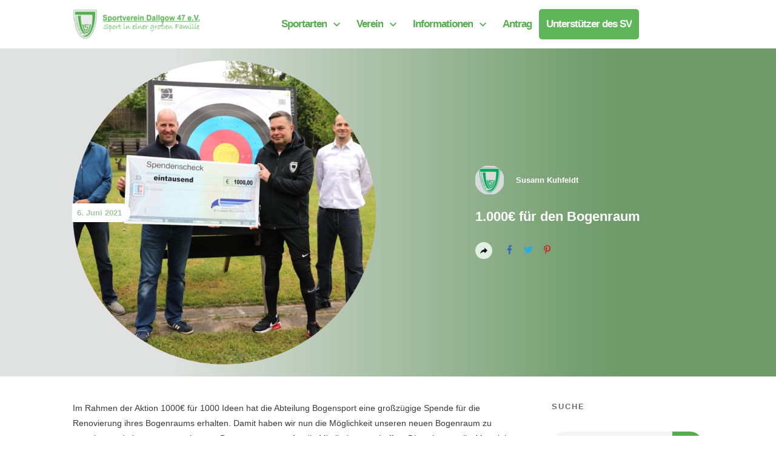

--- FILE ---
content_type: text/html; charset=UTF-8
request_url: https://sportverein-dallgow.de/1-000e-fuer-den-bogenraum/
body_size: 79377
content:
<!doctype html><html lang=de ><head><style>img.lazy{min-height:1px}</style><link href=https://sportverein-dallgow.de/wp-content/plugins/w3-total-cache/pub/js/lazyload.min.js as=script><link rel=profile href=https://gmpg.org/xfn/11><meta charset="UTF-8"><meta name="viewport" content="width=device-width, initial-scale=1"> <script>window.flatStyles=window.flatStyles||''
window.lightspeedOptimizeStylesheet=function(){const currentStylesheet=document.querySelector('.tcb-lightspeed-style:not([data-ls-optimized])')
if(currentStylesheet){try{if(currentStylesheet.sheet&&currentStylesheet.sheet.cssRules){if(window.flatStyles){if(this.optimizing){setTimeout(window.lightspeedOptimizeStylesheet.bind(this),24)}else{this.optimizing=true;let rulesIndex=0;while(rulesIndex<currentStylesheet.sheet.cssRules.length){const rule=currentStylesheet.sheet.cssRules[rulesIndex]
if(rule.type===CSSRule.STYLE_RULE&&window.flatStyles.includes(`${rule.selectorText}{`)){currentStylesheet.sheet.deleteRule(rulesIndex)}else{rulesIndex++}}
currentStylesheet.setAttribute('data-ls-optimized','1')
window.flatStyles+=currentStylesheet.innerHTML
this.optimizing=false}}else{window.flatStyles=currentStylesheet.innerHTML
currentStylesheet.setAttribute('data-ls-optimized','1')}}}catch(error){console.warn(error)}
if(currentStylesheet.parentElement.tagName!=='HEAD'){const stylesheetID=currentStylesheet.id;if((!stylesheetID||(stylesheetID&&!document.querySelector(`head #${stylesheetID}`)))){document.head.prepend(currentStylesheet)}else{currentStylesheet.remove();}}}}
window.lightspeedOptimizeFlat=function(styleSheetElement){if(document.querySelectorAll('link[href*="thrive_flat.css"]').length>1){styleSheetElement.setAttribute('disabled',true)}else{if(styleSheetElement.parentElement.tagName!=='HEAD'){document.head.append(styleSheetElement)}}}</script> <link rel=stylesheet href=https://sportverein-dallgow.de/wp-content/cache/minify/e4ad6.css media=all><style id=tcb-style-template-thrive_template-3215  onLoad="typeof window.lightspeedOptimizeStylesheet === 'function' && window.lightspeedOptimizeStylesheet()" class=tcb-lightspeed-style>/*<![CDATA[*/@media (min-width: 300px){.tve-theme-3215
#wrapper{--header-background-width:100%;--footer-background-width:100%;--top-background-width:100%;--bottom-background-width:100%;background-color:rgb(255,255,255) !important;--background-color:rgb(255,255,255) !important;--tve-applied-background-color:rgb(255,255,255) !important}.tve-theme-3215 .main-container{padding:20px
10px !important;margin-top:0px !important;background-color:rgb(255,255,255) !important;--background-color:rgb(255,255,255) !important;--tve-applied-background-color:rgb(255,255,255) !important}:not(#layout) .tve-theme-3215
#wrapper{--layout-content-width:1080px;--layout-background-width:1080px}:not(#layout) .tve-theme-3215 .main-container{--sidebar-size:27.5%}.tve-theme-3215 .content-section [data-css="tve-u-17724e3dc87"]{margin-top:0px !important;margin-bottom:30px !important}.tve-theme-3215 .content-section .section-content{padding:20px
10px !important}.tve-theme-3215 .top-section [data-css="tve-u-17729c61234"]{--tve-border-radius:6px;border-radius:6px;overflow:hidden;margin-top:0px !important;margin-bottom:0px !important;font-size:15px !important;background-color:transparent !important;--background-color:transparent !important;--tve-applied-background-color:transparent !important;padding:1px
!important}.tve-theme-3215 .top-section [data-css="tve-u-17729c61234"] .tve_social_items{font-size:15px !important}.tve-theme-3215 .top-section [data-css="tve-u-17724e12936"]{margin-bottom:22px !important}.tve-theme-3215 .top-section [data-css="tve-u-1772553fffd"]{width:49px;--tve-alignment:left;--tve-border-width:4px;border:none;--tve-applied-border:none;float:left;z-index:3;position:relative;margin-top:0px !important;margin-bottom:0px !important}.tve-theme-3215 .top-section [data-css="tve-u-178d52f20e0"]{margin-left:-8px;padding:0px
!important}.tve-theme-3215 .top-section [data-css="tve-u-178d52f24e9"]{--tve-font-size:13px;--tve-line-height:1.2em;--tve-font-weight:var(--g-bold-weight,bold);margin:0px
0px 20px !important}.tve-theme-3215 .top-section [data-css="tve-u-178d52f20e0"]>.tcb-flex-col>.tcb-col{justify-content:center}.tve-theme-3215 .top-section [data-css="tve-u-178d52fd8dc"]{max-width:67px}.tve-theme-3215 .top-section [data-css="tve-u-178d52fd8f4"]{max-width:86.3%}:not(#tve) .tve-theme-3215 .top-section [data-css="tve-u-178d52f24e9"] p,:not(#tve) .tve-theme-3215 .top-section [data-css="tve-u-178d52f24e9"] li,:not(#tve) .tve-theme-3215 .top-section [data-css="tve-u-178d52f24e9"] blockquote,:not(#tve) .tve-theme-3215 .top-section [data-css="tve-u-178d52f24e9"] address,:not(#tve) .tve-theme-3215 .top-section [data-css="tve-u-178d52f24e9"] .tcb-plain-text,:not(#tve) .tve-theme-3215 .top-section [data-css="tve-u-178d52f24e9"] label{font-size:var(--tve-font-size,13px);line-height:var(--tve-line-height,1.2em);font-weight:var(--tve-font-weight,var(--g-bold-weight,bold))}.tve-theme-3215 .top-section [data-css="tve-u-178d52f20e0"]>.tcb-flex-col{padding-left:8px}:not(#tve) .tve-theme-3215 .top-section [data-css="tve-u-178d54ee12f"]{padding-bottom:0px !important;margin-bottom:0px !important}.tve-theme-3215 .top-section .section-content{justify-content:center;display:flex;flex-direction:column;min-height:385px !important;padding:20px
!important}.tve-theme-3215 .top-section .section-background{background-image:linear-gradient(270deg,rgba(78,131,72,0.81) 20%,rgba(78,132,72,0.76) 27%,rgba(217,219,218,0.8) 78%) !important;--background-image:linear-gradient(270deg,rgba(78,131,72,0.81) 20%,rgba(78,132,72,0.76) 27%,rgba(217,219,218,0.8) 78%) !important;--tve-applied-background-image:var$(--tcb-gradient-0) !important;background-color:rgb(255,255,255) !important;--background-color:rgb(255,255,255) !important;--tve-applied-background-color:rgb(255,255,255) !important;background-size:auto !important;background-position:50% 50% !important;background-attachment:scroll !important;background-repeat:no-repeat !important;--background-size:auto auto !important;--background-position:50% 50% !important;--background-attachment:scroll !important;--background-repeat:no-repeat !important}.tve-theme-3215 .top-section [data-css="tve-u-178d9d9ef10"]{--tve-border-radius:500px;border-radius:500px;overflow:hidden;background-image:url("https://sv-dallgow.de/wp-content/uploads/2021/11/Teambild-1024x587.jpg?dynamic_featured=1&size=large") !important;background-size:cover !important;background-position:50% 50% !important;background-attachment:scroll !important;background-repeat:no-repeat !important;--background-image:url("https://sv-dallgow.de/wp-content/uploads/2021/11/Teambild-1024x587.jpg?dynamic_featured=1&size=large") !important;--background-size:cover !important;--background-position:50% 50% !important;--background-attachment:scroll !important;--background-repeat:no-repeat !important;--tve-applied-background-image:url("https://sv-dallgow.de/wp-content/uploads/2021/11/Teambild-1024x587.jpg?dynamic_featured=1&size=large") !important}.tve-theme-3215 .top-section [data-css="tve-u-178d9da0cd2"]{width:500px;--tve-applied-width:500px !important;padding:1px
!important;margin:0px
!important}.tve-theme-3215 .top-section [data-css="tve-u-178d9da2ecd"]{height:500px !important;--tve-applied-height:500px !important}.tve-theme-3215 .top-section [data-css="tve-u-178d9da6e51"]>.tcb-flex-col>.tcb-col{justify-content:center}.tve-theme-3215 .top-section [data-css="tve-u-178d9da6e51"]>.tcb-flex-col{padding-left:60px}.tve-theme-3215 .top-section [data-css="tve-u-178d9da6e51"]{margin-left:-60px;padding:0px
!important}.tve-theme-3215 .top-section [data-css="tve-u-178d9da8b3e"]{margin:0px
!important}:not(#tve) .tve-theme-3215 .top-section [data-css="tve-u-178d9dc5509"]{font-weight:var(--g-bold-weight,bold) !important;color:var(--tcb-skin-color-1) !important;--tcb-applied-color:var$(--tcb-skin-color-1) !important;--tve-applied-color:var$(--tcb-skin-color-1) !important;font-size:13px !important}.tve-theme-3215 .top-section [data-css="tve-u-178d9ddc6bb"]{float:left;z-index:3;position:relative;--tve-alignment:left;--tve-border-radius:100px;overflow:hidden;--tve-border-top-left-radius:0px;--tve-border-bottom-left-radius:0px;padding:4px
14px 4px 8px !important;background-color:rgb(255,255,255) !important;--background-color:rgb(255,255,255) !important;--tve-applied-background-color:rgb(255,255,255) !important;border-radius:0px 100px 100px 0px !important;margin-left:-2px !important}.tve-theme-3215 .top-section [data-css="tve-u-178d9da0cd2"]>.tve-cb{justify-content:center;display:flex;flex-direction:column}.tve-theme-3215 .top-section [data-css="tve-u-178d9df7a9a"]{font-size:16px;margin-left:auto;--tcb-local-color-icon:var(--tcb-skin-color-4);--tcb-local-color-var:var$(--tcb-skin-color-4);--tve-icon-size:16px;width:16px;height:16px;float:left;z-index:3;position:relative;--tve-alignment:left;--tve-border-radius:38px;border-radius:38px;overflow:hidden;margin-right:20px !important;margin-top:3px !important;margin-bottom:0px !important;padding:6px
!important;background-color:var(--tcb-skin-color-19) !important;--background-color:var(--tcb-skin-color-19) !important;--tve-applied-background-color:var$(--tcb-skin-color-19) !important}:not(#tve) .tve-theme-3215 .top-section [data-css="tve-u-178d9df7a9a"]>:first-child{color:var(--tcb-skin-color-4);--tve-applied-color:var$(--tcb-skin-color-4)}.tve-theme-3215 .top-section [data-css="tve-u-178d9dfd080"]{padding:1px
!important;margin:0px
!important}.tve-theme-3215 .top-section [data-css="tve-u-17729c61234"] .tve_social_items
.tve_s_item{display:inline-block}.tve-theme-3215 .top-section [data-css="tve-u-178d9e45b6e"]{max-width:50%}.tve-theme-3215 .top-section [data-css="tve-u-178d9e958f0"]{margin-top:0px !important;margin-bottom:0px !important;margin-right:16px !important}.tve-theme-3215 .bottom-section .section-background{background-image:none !important;--background-image:none !important;--tve-applied-background-image:none !important;background-color:rgb(239,251,243) !important;--background-color:rgb(239,251,243) !important;--tve-applied-background-color:rgb(239,251,243) !important}.tve-theme-3215 .bottom-section .section-content{display:flex;flex-direction:column;min-height:1px !important;padding:60px
20px !important}:not(#tve) .tve-theme-3215 .bottom-section [data-css="tve-u-178d9fea13f"]{padding-bottom:0px !important;margin-bottom:0px !important}.tve-theme-3215 .bottom-section [data-css="tve-u-178d9fee225"]{margin-bottom:0px !important}:not(#tve) .tve-theme-3215 .top-section [data-css="tve-u-17f4c497ac6"]{color:var(--tcb-skin-color-22) !important;--tve-applied-color:var$(--tcb-skin-color-22) !important}:not(#tve) .tve-theme-3215 .top-section [data-css="tve-u-17f4c499fe9"]{color:var(--tcb-skin-color-22) !important;--tcb-applied-color:var$(--tcb-skin-color-22) !important;--tve-applied-color:var$(--tcb-skin-color-22) !important}.tve-theme-3215 .bottom-section [data-css="tve-u-17f4c4e8529"] .tcb-button-link{letter-spacing:2px;border-radius:30px;padding:18px;overflow:hidden;border:2px
solid var(--tcb-skin-color-0);--tve-applied-border:2px
solid var$(--tcb-skin-color-0);background-color:transparent !important;background-image:none !important;--tve-applied-background-image:none !important;--background-image:none !important}.tve-theme-3215 .bottom-section [data-css="tve-u-17f4c4e8529"] .tcb-button-link
span{color:rgb(255,255,255);--tcb-applied-color:#fff}.tve-theme-3215 .bottom-section [data-css="tve-u-17f4c4e8529"]{--tve-border-radius:30px;--tve-border-width:2px;--tcb-local-color-62516:var(--tcb-skin-color-0) !important}.tve-theme-3215 .bottom-section [data-css="tve-u-17f4c4ed9f0"]{max-width:50%}.tve-theme-3215 .bottom-section [data-css="tve-u-17f4c4eddc0"]{justify-content:center !important}.tve-theme-3215 .bottom-section [data-css="tve-u-17f4c4f67f9"]{margin-top:0px !important;margin-bottom:0px !important}.tve-theme-3215 .bottom-section [data-css="tve-u-17f4c4f6b4c"]{padding-top:0px !important;padding-bottom:0px !important}:not(#tve) .tve-theme-3215 .bottom-section [data-css="tve-u-17f4c4fe113"]{color:var(--tcb-skin-color-0) !important;--tcb-applied-color:var$(--tcb-skin-color-0) !important;--tve-applied-color:var$(--tcb-skin-color-0) !important}.tve-theme-3215 .bottom-section [data-css="tve-u-17f4c4fe113"]{font-weight:var(--g-bold-weight,bold) !important}.thrive-section-3279 .section-content{padding:20px
10px !important}.thrive-section-3279 [data-css="tve-u-17724e445ea"]{margin-top:0px !important;margin-bottom:20px !important}:not(#tve) .thrive-section-3279 [data-css="tve-u-17725676466"]{letter-spacing:2px;padding-bottom:0px !important;margin-bottom:0px !important;font-size:13px !important;text-transform:uppercase !important;color:var(--tcb-skin-color-5) !important;--tcb-applied-color:var$(--tcb-skin-color-5) !important;--tve-applied-color:var$(--tcb-skin-color-5) !important;padding-top:0px !important;margin-top:0px !important;font-family:Arial,Helvetica,sans-serif !important}.thrive-section-3279 [data-css="tve-u-177256c9b75"] .thrive-dynamic-styled-list-item{--tve-line-height:1.2em;margin-left:0px !important;padding-bottom:10px !important}.thrive-section-3279 [data-css="tve-u-177256c9b75"] .dynamic-list-icon
.thrv_icon{--tcb-local-color-icon:var(--tcb-skin-color-1);--tcb-local-color-var:var$(--tcb-skin-color-1);--tve-icon-size:12px;font-size:12px;width:12px;height:12px;--tcb-icon-rotation-angle:0deg}:not(#tve) .thrive-section-3279 [data-css="tve-u-177256c9b75"] .dynamic-list-icon .thrv_icon>:first-child{color:var(--tcb-skin-color-1);--tve-applied-color:var$(--tcb-skin-color-1)}:not(#tve) .thrive-section-3279 [data-css="tve-u-177256c9b75"] .thrive-dynamic-styled-list-text
a{color:inherit !important;--tve-applied-color:inherit !important;font-family:inherit !important;font-size:16px !important}:not(#tve) .thrive-section-3279 [data-css="tve-u-177256c9b75"] .thrive-dynamic-styled-list-item p,:not(#tve) .thrive-section-3279 [data-css="tve-u-177256c9b75"] .thrive-dynamic-styled-list-item li,:not(#tve) .thrive-section-3279 [data-css="tve-u-177256c9b75"] .thrive-dynamic-styled-list-item blockquote,:not(#tve) .thrive-section-3279 [data-css="tve-u-177256c9b75"] .thrive-dynamic-styled-list-item address,:not(#tve) .thrive-section-3279 [data-css="tve-u-177256c9b75"] .thrive-dynamic-styled-list-item .tcb-plain-text,:not(#tve) .thrive-section-3279 [data-css="tve-u-177256c9b75"] .thrive-dynamic-styled-list-item
label{line-height:var(--tve-line-height,1.2em)}.thrive-section-3279 [data-css="tve-u-177257250f8"]{background-image:none !important;padding:0px
!important;margin-top:0px !important;margin-bottom:20px !important;background-color:transparent !important;--background-color:transparent !important;--tve-applied-background-color:transparent !important;z-index:11 !important}.thrive-section-3279 [data-css="tve-u-177256c9b75"]{--tve-alignment:left;float:left;z-index:3;position:relative;margin-left:auto !important;margin-right:auto !important;margin-bottom:40px !important;padding:0px
!important}:not(#tve) .thrive-section-3279 [data-css="tve-u-178d5a8af09"]{letter-spacing:2px;padding-bottom:0px !important;margin-bottom:0px !important;font-size:13px !important;text-transform:uppercase !important;color:var(--tcb-skin-color-5) !important;--tcb-applied-color:var$(--tcb-skin-color-5) !important;--tve-applied-color:var$(--tcb-skin-color-5) !important;padding-top:0px !important;margin-top:0px !important;font-family:Arial,Helvetica,sans-serif !important}.thrive-section-3279 [data-css="tve-u-178d5bd45dd"]{margin-top:0px !important;margin-bottom:10px !important}:not(#tve) .thrive-section-3279 [data-css="tve-u-178da075100"] input{border:none;border-top-left-radius:50px;overflow:hidden;border-bottom-left-radius:50px;font-size:12px;color:rgba(0,0,0,0.65);--tcb-applied-color:rgba(0,0,0,0.65);letter-spacing:var(--tve-letter-spacing,1px)}:not(#tve) .thrive-section-3279 [data-css="tve-u-178da0750fe"] button{border-top-right-radius:50px;overflow:hidden;border-bottom-right-radius:50px;font-size:var(--tve-font-size,12px);letter-spacing:1px;padding:14px
!important;background-color:var(--tcb-skin-color-0) !important;background-image:none !important;--background-color:var(--tcb-skin-color-0) !important;--tve-applied-background-color:var$(--tcb-skin-color-0) !important}.thrive-section-3279 [data-css="tve-u-178da075100"] input{letter-spacing:2px;background-color:rgb(244,244,244) !important;padding:14px
!important;--background-color:rgb(244,244,244) !important;--tve-applied-background-color:rgb(244,244,244) !important}.thrive-section-3279 [data-css="tve-u-178da0750ff"]{padding-left:5px !important;padding-right:5px !important}.thrive-section-3279 [data-css="tve-u-178da0750fe"]{--tve-font-size:12px}.thrive-section-3279 [data-css="tve-u-178da075100"]{--tve-letter-spacing:1px}.thrive-section-3279 [data-css="tve-u-178da088180"]{margin-bottom:60px !important}.thrive-section-3279 .tcb-post-list[data-css="tve-u-178da0cc9d1"] .post-wrapper.thrv_wrapper{width:calc((100% - 0px) / 1)}.thrive-section-3279 [data-css="tve-u-178da0cc9d1"].tcb-post-list .post-wrapper{border:1px
solid rgba(0,0,0,0.1);border-radius:14px;overflow:hidden;--tve-border-radius:14px;padding:14px
!important}.thrive-section-3279 [data-css="tve-u-178da0cc9d1"].tcb-post-list [data-css="tve-u-178da0cc9d4"]{padding:0px
!important}.thrive-section-3279 [data-css="tve-u-178da0cc9d1"].tcb-post-list [data-css="tve-u-178da0cc9d3"]{--tve-font-size:12px;margin:0px
0px 20px !important}.thrive-section-3279 [data-css="tve-u-178da0cc9d1"].tcb-post-list [data-css="tve-u-178da0cc9d4"]>.tcb-flex-col>.tcb-col{justify-content:center}:not(#tve) .thrive-section-3279 [data-css="tve-u-178da0cc9d1"].tcb-post-list [data-css="tve-u-178da0cc9d3"] p,:not(#tve) .thrive-section-3279 [data-css="tve-u-178da0cc9d1"].tcb-post-list [data-css="tve-u-178da0cc9d3"] li,:not(#tve) .thrive-section-3279 [data-css="tve-u-178da0cc9d1"].tcb-post-list [data-css="tve-u-178da0cc9d3"] blockquote,:not(#tve) .thrive-section-3279 [data-css="tve-u-178da0cc9d1"].tcb-post-list [data-css="tve-u-178da0cc9d3"] address,:not(#tve) .thrive-section-3279 [data-css="tve-u-178da0cc9d1"].tcb-post-list [data-css="tve-u-178da0cc9d3"] .tcb-plain-text,:not(#tve) .thrive-section-3279 [data-css="tve-u-178da0cc9d1"].tcb-post-list [data-css="tve-u-178da0cc9d3"] label,:not(#tve) .thrive-section-3279 [data-css="tve-u-178da0cc9d1"].tcb-post-list [data-css="tve-u-178da0cc9d3"] h1,:not(#tve) .thrive-section-3279 [data-css="tve-u-178da0cc9d1"].tcb-post-list [data-css="tve-u-178da0cc9d3"] h2,:not(#tve) .thrive-section-3279 [data-css="tve-u-178da0cc9d1"].tcb-post-list [data-css="tve-u-178da0cc9d3"] h3,:not(#tve) .thrive-section-3279 [data-css="tve-u-178da0cc9d1"].tcb-post-list [data-css="tve-u-178da0cc9d3"] h4,:not(#tve) .thrive-section-3279 [data-css="tve-u-178da0cc9d1"].tcb-post-list [data-css="tve-u-178da0cc9d3"] h5,:not(#tve) .thrive-section-3279 [data-css="tve-u-178da0cc9d1"].tcb-post-list [data-css="tve-u-178da0cc9d3"] h6{color:rgba(0,0,0,0.5)}:not(#tve) .thrive-section-3279 [data-css="tve-u-178da0cc9d1"].tcb-post-list [data-css="tve-u-178da0cc9d3"] p,:not(#tve) .thrive-section-3279 [data-css="tve-u-178da0cc9d1"].tcb-post-list [data-css="tve-u-178da0cc9d3"] li,:not(#tve) .thrive-section-3279 [data-css="tve-u-178da0cc9d1"].tcb-post-list [data-css="tve-u-178da0cc9d3"] blockquote,:not(#tve) .thrive-section-3279 [data-css="tve-u-178da0cc9d1"].tcb-post-list [data-css="tve-u-178da0cc9d3"] address,:not(#tve) .thrive-section-3279 [data-css="tve-u-178da0cc9d1"].tcb-post-list [data-css="tve-u-178da0cc9d3"] .tcb-plain-text,:not(#tve) .thrive-section-3279 [data-css="tve-u-178da0cc9d1"].tcb-post-list [data-css="tve-u-178da0cc9d3"] label{font-size:var(--tve-font-size,12px)}:not(#tve) .thrive-section-3279 [data-css="tve-u-178da0cc9d1"].tcb-post-list [data-css="tve-u-178da0cc9e9"]{padding-top:0px !important;margin-top:0px !important;padding-bottom:0px !important;margin-bottom:0px !important;font-size:16px !important}.thrive-section-3279 [data-css="tve-u-178da0cc9d1"].tcb-post-list [data-css="tve-u-178da0cc9e8"]{padding:0px
!important;margin-bottom:8px !important}.thrive-section-3279 [data-css="tve-u-178da0cc9d1"].tcb-post-list [data-css="tve-u-178da0cc9d6"]{padding:0px
!important}:not(#tve) .thrive-section-3279 [data-css="tve-u-178da0cc9d1"].tcb-post-list [data-css="tve-u-178da0cc9d7"]{line-height:1em !important;padding-top:0px !important;margin-top:0px !important;padding-bottom:0px !important;margin-bottom:0px !important}:not(#tve) .thrive-section-3279 [data-css="tve-u-178da0cc9d1"].tcb-post-list [data-css="tve-u-178da0cc9ea"]{padding-top:0px !important;margin-top:0px !important;padding-bottom:0px !important;margin-bottom:0px !important}.thrive-section-3279 .tcb-post-list[data-css="tve-u-178da0cc9d1"] .post-wrapper.thrv_wrapper:nth-child(n+2){margin-top:20px !important}.thrive-section-3279 .tcb-post-list[data-css="tve-u-178da0cc9d1"] .post-wrapper.thrv_wrapper:not(:nth-child(n+2)){margin-top:0px !important}.thrive-section-3279 .tcb-post-list[data-css="tve-u-178da0cc9d1"] .post-wrapper.thrv_wrapper:nth-child(n){margin-right:0px !important}:not(#tve) .thrive-section-3279 [data-css="tve-u-178da0cc9d1"].tcb-post-list [data-css="tve-u-178da0e5e6c"]{line-height:1.6em !important}.thrive-section-3279 [data-css="tve-u-178da0cc9d1"].tcb-post-list [data-css="tve-u-178da0cc9d9"]{max-width:46.5551%}.thrive-section-3279 [data-css="tve-u-178da0cc9d1"].tcb-post-list [data-css="tve-u-17f500c2d49"]{float:right;z-index:3;position:relative;--tve-alignment:right;background-image:linear-gradient(rgb(18,120,60),rgb(18,120,60)) !important;background-size:auto !important;background-position:50% 50% !important;background-attachment:scroll !important;background-repeat:no-repeat !important;--background-image:linear-gradient(rgb(18,120,60),rgb(18,120,60)) !important;--background-size:auto auto !important;--background-position:50% 50% !important;--background-attachment:scroll !important;--background-repeat:no-repeat !important;--tve-applied-background-image:linear-gradient(var$(--tcb-color-0),var$(--tcb-color-0)) !important;padding:5px
10px !important;--tve-border-radius:10px;border-radius:10px !important;overflow:hidden}.thrive-section-3279 [data-css="tve-u-178da0cc9d1"].tcb-post-list [data-css="tve-u-17f500c2eaa"]::after{clear:both}:not(#tve) .thrive-section-3279 [data-css="tve-u-178da0cc9d1"].tcb-post-list [data-css="tve-u-17f500c7bea"]{color:var(--tcb-skin-color-22) !important;--tcb-applied-color:var$(--tcb-skin-color-22) !important;--tve-applied-color:var$(--tcb-skin-color-22) !important}.thrive-section-3279 [data-css="tve-u-178da0cc9d1"].tcb-post-list [data-css="tve-u-17f500c7e93"]{--tcb-applied-color:var$(--tcb-skin-color-22) !important}.thrive-section-3279 [data-css="tve-u-178da0cc9d1"].tcb-post-list [data-css="tve-u-17f500c7fdb"]{--tcb-applied-color:var$(--tcb-skin-color-22) !important}:not(#tve) .thrive-section-3279 [data-css="tve-u-178da0cc9d1"].tcb-post-list [data-css="tve-u-17f500cac8d"]{color:var(--tcb-skin-color-22) !important;--tve-applied-color:var$(--tcb-skin-color-22) !important}:not(#tve) .thrive-section-3279 [data-css="tve-u-178da0cc9d1"].tcb-post-list [data-css="tve-u-17f500d3b1c"]{line-height:1em !important}}@media (max-width: 1023px){.tve-theme-3215 .main-container{padding:20px
!important}:not(#layout) .tve-theme-3215 .main-container{flex-wrap:wrap}:not(#layout) .tve-theme-3215 .main-container div.main-columns-separator{width:100%}.tve-theme-3215 .content-section .section-content{padding:20px
20px 1px !important}.tve-theme-3215 .top-section [data-css="tve-u-178d52f20e0"]{flex-wrap:nowrap !important}.tve-theme-3215 .top-section [data-css="tve-u-17729c61234"]{margin-bottom:20px !important}.tve-theme-3215 .top-section .section-content{padding:20px
40px !important;min-height:340px !important}.tve-theme-3215 .top-section [data-css="tve-u-178d52fd8dc"]{max-width:67px}.tve-theme-3215 .top-section [data-css="tve-u-178d52fd8f4"]{max-width:79.2%}.tve-theme-3215 .top-section [data-css="tve-u-178d9e45b6e"]{max-width:49%}.tve-theme-3215 .top-section [data-css="tve-u-178d9da0cd2"]{width:330px;--tve-applied-width:330px !important}.tve-theme-3215 .top-section [data-css="tve-u-178d9da2ecd"]{height:330px !important;--tve-applied-height:330px !important}.tve-theme-3215 .top-section [data-css="tve-u-178d9ddc6bb"]{max-width:80px;--tve-applied-max-width:80px !important}.tve-theme-3215 .top-section [data-css="tve-u-178d9da6e51"]>.tcb-flex-col{padding-left:30px}.tve-theme-3215 .top-section [data-css="tve-u-178d9da6e51"]{margin-left:-30px}.tve-theme-3215 .top-section [data-css="tve-u-178d9ed781b"]{max-width:51%}.tve-theme-3215 .bottom-section .section-content{padding:40px
!important}.tve-theme-3215 .bottom-section [data-css="tve-u-178d9fee225"]{margin-bottom:20px !important}.thrive-section-3279 .section-content{padding:20px
!important}.thrive-section-3279 .tcb-post-list[data-css="tve-u-178da0cc9d1"] .post-wrapper.thrv_wrapper{width:calc((100% - 0px) / 1);padding:0px}.thrive-section-3279 [data-css="tve-u-178da0cc9d1"]{padding:0px}.thrive-section-3279 [data-css="tve-u-178da0cc9d1"].tcb-post-list .post-wrapper{padding:20px
20px 30px !important}.thrive-section-3279 [data-css="tve-u-178da088180"]{min-width:98%;--tve-applied-min-width:98% !important;margin-bottom:30px !important}.thrive-section-3279 .tcb-post-list[data-css="tve-u-178da0cc9d1"] .post-wrapper.thrv_wrapper:nth-child(n+2){margin-top:15px !important}.thrive-section-3279 .tcb-post-list[data-css="tve-u-178da0cc9d1"] .post-wrapper.thrv_wrapper:not(:nth-child(n+2)){margin-top:0px !important}.thrive-section-3279 .tcb-post-list[data-css="tve-u-178da0cc9d1"] .post-wrapper.thrv_wrapper:not(:nth-child(n)){margin-right:15px !important}.thrive-section-3279 .tcb-post-list[data-css="tve-u-178da0cc9d1"] .post-wrapper.thrv_wrapper:nth-child(n){margin-right:0px !important}.thrive-section-3279 [data-css="tve-u-177256c9b75"]{margin-bottom:0px !important}:not(#tve) .thrive-section-3279 [data-css="tve-u-17f4f4cd730"]{font-size:13px !important;line-height:1.4em !important;letter-spacing:2px}.thrive-section-3279 [data-css="tve-u-17f4f4d0289"]{min-width:100%;--tve-applied-min-width:100% !important}}@media (max-width: 767px){.tve-theme-3215 .main-container{padding:10px
!important}.tve-theme-3215 .content-section .section-content{padding-left:10px !important;padding-right:10px !important}.tve-theme-3215 .top-section [data-css="tve-u-17724e12936"]{margin-bottom:15px !important}.tve-theme-3215 .top-section [data-css="tve-u-1772553fffd"]{float:right;z-index:3;position:relative;--tve-alignment:right;margin:0px
auto !important}.tve-theme-3215 .top-section [data-css="tve-u-178d52fd8dc"]{max-width:157px}.tve-theme-3215 .top-section [data-css="tve-u-178d52fd8f4"]{max-width:49.6%}.tve-theme-3215 .top-section [data-css="tve-u-17729c61234"]{min-width:0px !important;margin-bottom:0px !important}.tve-theme-3215 .top-section [data-css="tve-u-178d52f24e9"]{margin-bottom:8px !important}.tve-theme-3215 .top-section .section-content{padding:30px
20px 20px !important;min-height:198px !important}.tve-theme-3215 .top-section [data-css="tve-u-178d9da0cd2"]{width:100%;--tve-alignment:center;float:none;--tve-applied-width:100% !important;margin:0px
auto 30px !important}.tve-theme-3215 .top-section [data-css="tve-u-178d9da2ecd"]{height:300px !important;--tve-applied-height:300px !important}:not(#tve) .tve-theme-3215 .top-section [data-css="tve-u-178d9dc5509"]{font-size:11px !important;line-height:1.5em !important}.tve-theme-3215 .top-section [data-css="tve-u-178d9da6e51"]{flex-flow:row wrap !important}.tve-theme-3215 .top-section [data-css="tve-u-178d9dfd080"]{--tve-alignment:center;float:none;min-width:159px;margin-left:auto !important;margin-right:auto !important;--tve-applied-min-width:159px !important}.tve-theme-3215 .top-section [data-css="tve-u-178d9f00d6f"]{text-align:center}.tve-theme-3215 .top-section [data-css="tve-u-178d9f07b69"]{text-align:left}.tve-theme-3215 .top-section [data-css="tve-u-178d52f20e0"]{flex-wrap:nowrap !important}.tve-theme-3215 .bottom-section .section-content{padding-left:20px !important;padding-right:20px !important}.thrive-section-3279 [data-css="tve-u-177257250f8"]{background-image:none !important;min-width:100%;--tve-applied-min-width:100% !important}.thrive-section-3279 .section-content{padding:10px
!important}.thrive-section-3279 [data-css="tve-u-178da075100"] input{padding:18px
!important}:not(#tve) .thrive-section-3279 [data-css="tve-u-178da0750fe"] button{padding:18px
!important}.thrive-section-3279 [data-css="tve-u-178da0750ff"]{padding-left:0px !important;padding-right:0px !important}.thrive-section-3279 .tcb-post-list[data-css="tve-u-178da0cc9d1"] .post-wrapper.thrv_wrapper{width:calc((100% - 0px) / 1)}.thrive-section-3279 .tcb-post-list[data-css="tve-u-178da0cc9d1"] .post-wrapper.thrv_wrapper:nth-child(n+2){margin-top:15px !important}.thrive-section-3279 [data-css="tve-u-178da0cc9d1"].tcb-post-list .post-wrapper{min-width:100%;padding:15px
15px 20px !important}.thrive-section-3279 [data-css="tve-u-178da0cc9d1"].tcb-post-list [data-css="tve-u-178da0cc9d4"]{flex-wrap:nowrap !important}.thrive-section-3279 [data-css="tve-u-178da0cc9d1"].tcb-post-list [data-css="tve-u-178da0cc9d9"]{max-width:50%}.thrive-section-3279 [data-css="tve-u-178da0cc9d1"].tcb-post-list [data-css="tve-u-178da0cc9d3"]{margin-bottom:15px !important}.thrive-section-3279 .tcb-post-list[data-css="tve-u-178da0cc9d1"] .post-wrapper.thrv_wrapper:not(:nth-child(n+2)){margin-top:0px !important}.thrive-section-3279 .tcb-post-list[data-css="tve-u-178da0cc9d1"] .post-wrapper.thrv_wrapper:nth-child(n){margin-right:0px !important}.thrive-section-3279 [data-css="tve-u-178da0cc9d1"]{min-width:100%;--tve-applied-min-width:100% !important}}/*]]>*/</style><meta name='robots' content='index, follow, max-image-preview:large, max-snippet:-1, max-video-preview:-1'><title>1.000€ für den Bogenraum - SV Dallgow 47 e.V.</title><link rel=canonical href=https://sportverein-dallgow.de/1-000e-fuer-den-bogenraum/ ><meta property="og:locale" content="de_DE"><meta property="og:type" content="article"><meta property="og:title" content="1.000€ für den Bogenraum - SV Dallgow 47 e.V."><meta property="og:description" content="Im Rahmen der Aktion 1000€ für 1000 Ideen hat die Abteilung Bogensport eine großzügige Spende für die Renovierung ihres Bogenraums erhalten. Damit haben wir nun die Möglichkeit unseren neuen Bogenraum zu gestalten und eine neue gemeinsame Begegnungsstätte für die Mitglieder zu schaffen. Diese können ihr Material dort warten und optimieren. Gutes Material ist schließlich die [&hellip;]"><meta property="og:url" content="https://sportverein-dallgow.de/1-000e-fuer-den-bogenraum/"><meta property="og:site_name" content="SV Dallgow 47 e.V."><meta property="article:published_time" content="2021-06-06T15:39:00+00:00"><meta property="article:modified_time" content="2021-11-09T16:23:46+00:00"><meta property="og:image" content="https://sportverein-dallgow.de/wp-content/uploads/2021/11/1000E_fuer_Bogenschiessen.jpg"><meta property="og:image:width" content="1500"><meta property="og:image:height" content="1000"><meta property="og:image:type" content="image/jpeg"><meta name="author" content="Susann Kuhfeldt"><meta name="twitter:card" content="summary_large_image"><meta name="twitter:label1" content="Verfasst von"><meta name="twitter:data1" content="Susann Kuhfeldt"> <script type=application/ld+json class=yoast-schema-graph>{"@context":"https://schema.org","@graph":[{"@type":"Article","@id":"https://sportverein-dallgow.de/1-000e-fuer-den-bogenraum/#article","isPartOf":{"@id":"https://sportverein-dallgow.de/1-000e-fuer-den-bogenraum/"},"author":{"name":"Susann Kuhfeldt","@id":"https://sportverein-dallgow.de/#/schema/person/c2795ba788fd193d0ede0a693a7fe316"},"headline":"1.000€ für den Bogenraum","datePublished":"2021-06-06T15:39:00+00:00","dateModified":"2021-11-09T16:23:46+00:00","mainEntityOfPage":{"@id":"https://sportverein-dallgow.de/1-000e-fuer-den-bogenraum/"},"wordCount":99,"commentCount":0,"image":{"@id":"https://sportverein-dallgow.de/1-000e-fuer-den-bogenraum/#primaryimage"},"thumbnailUrl":"https://sportverein-dallgow.de/wp-content/uploads/2021/11/1000E_fuer_Bogenschiessen.jpg","articleSection":["Bogensport","Presse"],"inLanguage":"de","potentialAction":[{"@type":"CommentAction","name":"Comment","target":["https://sportverein-dallgow.de/1-000e-fuer-den-bogenraum/#respond"]}]},{"@type":"WebPage","@id":"https://sportverein-dallgow.de/1-000e-fuer-den-bogenraum/","url":"https://sportverein-dallgow.de/1-000e-fuer-den-bogenraum/","name":"1.000€ für den Bogenraum - SV Dallgow 47 e.V.","isPartOf":{"@id":"https://sportverein-dallgow.de/#website"},"primaryImageOfPage":{"@id":"https://sportverein-dallgow.de/1-000e-fuer-den-bogenraum/#primaryimage"},"image":{"@id":"https://sportverein-dallgow.de/1-000e-fuer-den-bogenraum/#primaryimage"},"thumbnailUrl":"https://sportverein-dallgow.de/wp-content/uploads/2021/11/1000E_fuer_Bogenschiessen.jpg","datePublished":"2021-06-06T15:39:00+00:00","dateModified":"2021-11-09T16:23:46+00:00","author":{"@id":"https://sportverein-dallgow.de/#/schema/person/c2795ba788fd193d0ede0a693a7fe316"},"breadcrumb":{"@id":"https://sportverein-dallgow.de/1-000e-fuer-den-bogenraum/#breadcrumb"},"inLanguage":"de","potentialAction":[{"@type":"ReadAction","target":["https://sportverein-dallgow.de/1-000e-fuer-den-bogenraum/"]}]},{"@type":"ImageObject","inLanguage":"de","@id":"https://sportverein-dallgow.de/1-000e-fuer-den-bogenraum/#primaryimage","url":"https://sportverein-dallgow.de/wp-content/uploads/2021/11/1000E_fuer_Bogenschiessen.jpg","contentUrl":"https://sportverein-dallgow.de/wp-content/uploads/2021/11/1000E_fuer_Bogenschiessen.jpg","width":1500,"height":1000},{"@type":"BreadcrumbList","@id":"https://sportverein-dallgow.de/1-000e-fuer-den-bogenraum/#breadcrumb","itemListElement":[{"@type":"ListItem","position":1,"name":"Startseite","item":"https://sportverein-dallgow.de/"},{"@type":"ListItem","position":2,"name":"Blog","item":"https://sportverein-dallgow.de/blog/"},{"@type":"ListItem","position":3,"name":"1.000€ für den Bogenraum"}]},{"@type":"WebSite","@id":"https://sportverein-dallgow.de/#website","url":"https://sportverein-dallgow.de/","name":"SV Dallgow 47 e.V.","description":"Sport in Dallgow-Döberitz für Jede:n","potentialAction":[{"@type":"SearchAction","target":{"@type":"EntryPoint","urlTemplate":"https://sportverein-dallgow.de/?s={search_term_string}"},"query-input":{"@type":"PropertyValueSpecification","valueRequired":true,"valueName":"search_term_string"}}],"inLanguage":"de"},{"@type":"Person","@id":"https://sportverein-dallgow.de/#/schema/person/c2795ba788fd193d0ede0a693a7fe316","name":"Susann Kuhfeldt","image":{"@type":"ImageObject","inLanguage":"de","@id":"https://sportverein-dallgow.de/#/schema/person/image/","url":"https://sportverein-dallgow.de/wp-content/uploads/2021/09/dff4de38ca0b160e746a015cde36ef15_200_250-96x96.jpg","contentUrl":"https://sportverein-dallgow.de/wp-content/uploads/2021/09/dff4de38ca0b160e746a015cde36ef15_200_250-96x96.jpg","caption":"Susann Kuhfeldt"},"url":"https://sportverein-dallgow.de/author/leitung_bogensport/"}]}</script> <link rel=dns-prefetch href=//cdn.jsdelivr.net><link rel=alternate type=application/rss+xml title="SV Dallgow 47 e.V. &raquo; Feed" href=https://sportverein-dallgow.de/feed/ ><link rel=alternate type=application/rss+xml title="SV Dallgow 47 e.V. &raquo; Kommentar-Feed" href=https://sportverein-dallgow.de/comments/feed/ ><link rel=alternate type=application/rss+xml title="SV Dallgow 47 e.V. &raquo; 1.000€  für den Bogenraum-Kommentar-Feed" href=https://sportverein-dallgow.de/1-000e-fuer-den-bogenraum/feed/ ><link rel=alternate title="oEmbed (JSON)" type=application/json+oembed href="https://sportverein-dallgow.de/wp-json/oembed/1.0/embed?url=https%3A%2F%2Fsportverein-dallgow.de%2F1-000e-fuer-den-bogenraum%2F"><link rel=alternate title="oEmbed (XML)" type=text/xml+oembed href="https://sportverein-dallgow.de/wp-json/oembed/1.0/embed?url=https%3A%2F%2Fsportverein-dallgow.de%2F1-000e-fuer-den-bogenraum%2F&#038;format=xml"><style id=wp-img-auto-sizes-contain-inline-css>img:is([sizes=auto i],[sizes^="auto," i]){contain-intrinsic-size:3000px 1500px}</style><style id=wp-emoji-styles-inline-css>img.wp-smiley,img.emoji{display:inline !important;border:none !important;box-shadow:none !important;height:1em !important;width:1em !important;margin:0
0.07em !important;vertical-align:-0.1em !important;background:none !important;padding:0
!important}</style><style id=wp-block-library-inline-css>/*<![CDATA[*/:root{--wp-block-synced-color:#7a00df;--wp-block-synced-color--rgb:122,0,223;--wp-bound-block-color:var(--wp-block-synced-color);--wp-editor-canvas-background:#ddd;--wp-admin-theme-color:#007cba;--wp-admin-theme-color--rgb:0,124,186;--wp-admin-theme-color-darker-10:#006ba1;--wp-admin-theme-color-darker-10--rgb:0,107,160.5;--wp-admin-theme-color-darker-20:#005a87;--wp-admin-theme-color-darker-20--rgb:0,90,135;--wp-admin-border-width-focus:2px}@media (min-resolution:192dpi){:root{--wp-admin-border-width-focus:1.5px}}.wp-element-button{cursor:pointer}:root .has-very-light-gray-background-color{background-color:#eee}:root .has-very-dark-gray-background-color{background-color:#313131}:root .has-very-light-gray-color{color:#eee}:root .has-very-dark-gray-color{color:#313131}:root .has-vivid-green-cyan-to-vivid-cyan-blue-gradient-background{background:linear-gradient(135deg,#00d084,#0693e3)}:root .has-purple-crush-gradient-background{background:linear-gradient(135deg,#34e2e4,#4721fb 50%,#ab1dfe)}:root .has-hazy-dawn-gradient-background{background:linear-gradient(135deg,#faaca8,#dad0ec)}:root .has-subdued-olive-gradient-background{background:linear-gradient(135deg,#fafae1,#67a671)}:root .has-atomic-cream-gradient-background{background:linear-gradient(135deg,#fdd79a,#004a59)}:root .has-nightshade-gradient-background{background:linear-gradient(135deg,#330968,#31cdcf)}:root .has-midnight-gradient-background{background:linear-gradient(135deg,#020381,#2874fc)}:root{--wp--preset--font-size--normal:16px;--wp--preset--font-size--huge:42px}.has-regular-font-size{font-size:1em}.has-larger-font-size{font-size:2.625em}.has-normal-font-size{font-size:var(--wp--preset--font-size--normal)}.has-huge-font-size{font-size:var(--wp--preset--font-size--huge)}.has-text-align-center{text-align:center}.has-text-align-left{text-align:left}.has-text-align-right{text-align:right}.has-fit-text{white-space:nowrap!important}#end-resizable-editor-section{display:none}.aligncenter{clear:both}.items-justified-left{justify-content:flex-start}.items-justified-center{justify-content:center}.items-justified-right{justify-content:flex-end}.items-justified-space-between{justify-content:space-between}.screen-reader-text{border:0;clip-path:inset(50%);height:1px;margin:-1px;overflow:hidden;padding:0;position:absolute;width:1px;word-wrap:normal!important}.screen-reader-text:focus{background-color:#ddd;clip-path:none;color:#444;display:block;font-size:1em;height:auto;left:5px;line-height:normal;padding:15px
23px 14px;text-decoration:none;top:5px;width:auto;z-index:100000}html :where(.has-border-color){border-style:solid}html :where([style*=border-top-color]){border-top-style:solid}html :where([style*=border-right-color]){border-right-style:solid}html :where([style*=border-bottom-color]){border-bottom-style:solid}html :where([style*=border-left-color]){border-left-style:solid}html :where([style*=border-width]){border-style:solid}html :where([style*=border-top-width]){border-top-style:solid}html :where([style*=border-right-width]){border-right-style:solid}html :where([style*=border-bottom-width]){border-bottom-style:solid}html :where([style*=border-left-width]){border-left-style:solid}html :where(img[class*=wp-image-]){height:auto;max-width:100%}:where(figure){margin:0
0 1em}html :where(.is-position-sticky){--wp-admin--admin-bar--position-offset:var(--wp-admin--admin-bar--height,0px)}@media screen and (max-width:600px){html:where(.is-position-sticky){--wp-admin--admin-bar--position-offset:0px}}/*]]>*/</style><style id=global-styles-inline-css>/*<![CDATA[*/:root{--wp--preset--aspect-ratio--square:1;--wp--preset--aspect-ratio--4-3:4/3;--wp--preset--aspect-ratio--3-4:3/4;--wp--preset--aspect-ratio--3-2:3/2;--wp--preset--aspect-ratio--2-3:2/3;--wp--preset--aspect-ratio--16-9:16/9;--wp--preset--aspect-ratio--9-16:9/16;--wp--preset--color--black:#000;--wp--preset--color--cyan-bluish-gray:#abb8c3;--wp--preset--color--white:#fff;--wp--preset--color--pale-pink:#f78da7;--wp--preset--color--vivid-red:#cf2e2e;--wp--preset--color--luminous-vivid-orange:#ff6900;--wp--preset--color--luminous-vivid-amber:#fcb900;--wp--preset--color--light-green-cyan:#7bdcb5;--wp--preset--color--vivid-green-cyan:#00d084;--wp--preset--color--pale-cyan-blue:#8ed1fc;--wp--preset--color--vivid-cyan-blue:#0693e3;--wp--preset--color--vivid-purple:#9b51e0;--wp--preset--gradient--vivid-cyan-blue-to-vivid-purple:linear-gradient(135deg,rgb(6,147,227) 0%,rgb(155,81,224) 100%);--wp--preset--gradient--light-green-cyan-to-vivid-green-cyan:linear-gradient(135deg,rgb(122,220,180) 0%,rgb(0,208,130) 100%);--wp--preset--gradient--luminous-vivid-amber-to-luminous-vivid-orange:linear-gradient(135deg,rgb(252,185,0) 0%,rgb(255,105,0) 100%);--wp--preset--gradient--luminous-vivid-orange-to-vivid-red:linear-gradient(135deg,rgb(255,105,0) 0%,rgb(207,46,46) 100%);--wp--preset--gradient--very-light-gray-to-cyan-bluish-gray:linear-gradient(135deg,rgb(238,238,238) 0%,rgb(169,184,195) 100%);--wp--preset--gradient--cool-to-warm-spectrum:linear-gradient(135deg,rgb(74,234,220) 0%,rgb(151,120,209) 20%,rgb(207,42,186) 40%,rgb(238,44,130) 60%,rgb(251,105,98) 80%,rgb(254,248,76) 100%);--wp--preset--gradient--blush-light-purple:linear-gradient(135deg,rgb(255,206,236) 0%,rgb(152,150,240) 100%);--wp--preset--gradient--blush-bordeaux:linear-gradient(135deg,rgb(254,205,165) 0%,rgb(254,45,45) 50%,rgb(107,0,62) 100%);--wp--preset--gradient--luminous-dusk:linear-gradient(135deg,rgb(255,203,112) 0%,rgb(199,81,192) 50%,rgb(65,88,208) 100%);--wp--preset--gradient--pale-ocean:linear-gradient(135deg,rgb(255,245,203) 0%,rgb(182,227,212) 50%,rgb(51,167,181) 100%);--wp--preset--gradient--electric-grass:linear-gradient(135deg,rgb(202,248,128) 0%,rgb(113,206,126) 100%);--wp--preset--gradient--midnight:linear-gradient(135deg,rgb(2,3,129) 0%,rgb(40,116,252) 100%);--wp--preset--font-size--small:13px;--wp--preset--font-size--medium:20px;--wp--preset--font-size--large:36px;--wp--preset--font-size--x-large:42px;--wp--preset--spacing--20:0.44rem;--wp--preset--spacing--30:0.67rem;--wp--preset--spacing--40:1rem;--wp--preset--spacing--50:1.5rem;--wp--preset--spacing--60:2.25rem;--wp--preset--spacing--70:3.38rem;--wp--preset--spacing--80:5.06rem;--wp--preset--shadow--natural:6px 6px 9px rgba(0, 0, 0, 0.2);--wp--preset--shadow--deep:12px 12px 50px rgba(0, 0, 0, 0.4);--wp--preset--shadow--sharp:6px 6px 0px rgba(0, 0, 0, 0.2);--wp--preset--shadow--outlined:6px 6px 0px -3px rgb(255, 255, 255), 6px 6px rgb(0, 0, 0);--wp--preset--shadow--crisp:6px 6px 0px rgb(0, 0, 0)}:where(.is-layout-flex){gap:0.5em}:where(.is-layout-grid){gap:0.5em}body .is-layout-flex{display:flex}.is-layout-flex{flex-wrap:wrap;align-items:center}.is-layout-flex>:is(*,div){margin:0}body .is-layout-grid{display:grid}.is-layout-grid>:is(*,div){margin:0}:where(.wp-block-columns.is-layout-flex){gap:2em}:where(.wp-block-columns.is-layout-grid){gap:2em}:where(.wp-block-post-template.is-layout-flex){gap:1.25em}:where(.wp-block-post-template.is-layout-grid){gap:1.25em}.has-black-color{color:var(--wp--preset--color--black) !important}.has-cyan-bluish-gray-color{color:var(--wp--preset--color--cyan-bluish-gray) !important}.has-white-color{color:var(--wp--preset--color--white) !important}.has-pale-pink-color{color:var(--wp--preset--color--pale-pink) !important}.has-vivid-red-color{color:var(--wp--preset--color--vivid-red) !important}.has-luminous-vivid-orange-color{color:var(--wp--preset--color--luminous-vivid-orange) !important}.has-luminous-vivid-amber-color{color:var(--wp--preset--color--luminous-vivid-amber) !important}.has-light-green-cyan-color{color:var(--wp--preset--color--light-green-cyan) !important}.has-vivid-green-cyan-color{color:var(--wp--preset--color--vivid-green-cyan) !important}.has-pale-cyan-blue-color{color:var(--wp--preset--color--pale-cyan-blue) !important}.has-vivid-cyan-blue-color{color:var(--wp--preset--color--vivid-cyan-blue) !important}.has-vivid-purple-color{color:var(--wp--preset--color--vivid-purple) !important}.has-black-background-color{background-color:var(--wp--preset--color--black) !important}.has-cyan-bluish-gray-background-color{background-color:var(--wp--preset--color--cyan-bluish-gray) !important}.has-white-background-color{background-color:var(--wp--preset--color--white) !important}.has-pale-pink-background-color{background-color:var(--wp--preset--color--pale-pink) !important}.has-vivid-red-background-color{background-color:var(--wp--preset--color--vivid-red) !important}.has-luminous-vivid-orange-background-color{background-color:var(--wp--preset--color--luminous-vivid-orange) !important}.has-luminous-vivid-amber-background-color{background-color:var(--wp--preset--color--luminous-vivid-amber) !important}.has-light-green-cyan-background-color{background-color:var(--wp--preset--color--light-green-cyan) !important}.has-vivid-green-cyan-background-color{background-color:var(--wp--preset--color--vivid-green-cyan) !important}.has-pale-cyan-blue-background-color{background-color:var(--wp--preset--color--pale-cyan-blue) !important}.has-vivid-cyan-blue-background-color{background-color:var(--wp--preset--color--vivid-cyan-blue) !important}.has-vivid-purple-background-color{background-color:var(--wp--preset--color--vivid-purple) !important}.has-black-border-color{border-color:var(--wp--preset--color--black) !important}.has-cyan-bluish-gray-border-color{border-color:var(--wp--preset--color--cyan-bluish-gray) !important}.has-white-border-color{border-color:var(--wp--preset--color--white) !important}.has-pale-pink-border-color{border-color:var(--wp--preset--color--pale-pink) !important}.has-vivid-red-border-color{border-color:var(--wp--preset--color--vivid-red) !important}.has-luminous-vivid-orange-border-color{border-color:var(--wp--preset--color--luminous-vivid-orange) !important}.has-luminous-vivid-amber-border-color{border-color:var(--wp--preset--color--luminous-vivid-amber) !important}.has-light-green-cyan-border-color{border-color:var(--wp--preset--color--light-green-cyan) !important}.has-vivid-green-cyan-border-color{border-color:var(--wp--preset--color--vivid-green-cyan) !important}.has-pale-cyan-blue-border-color{border-color:var(--wp--preset--color--pale-cyan-blue) !important}.has-vivid-cyan-blue-border-color{border-color:var(--wp--preset--color--vivid-cyan-blue) !important}.has-vivid-purple-border-color{border-color:var(--wp--preset--color--vivid-purple) !important}.has-vivid-cyan-blue-to-vivid-purple-gradient-background{background:var(--wp--preset--gradient--vivid-cyan-blue-to-vivid-purple) !important}.has-light-green-cyan-to-vivid-green-cyan-gradient-background{background:var(--wp--preset--gradient--light-green-cyan-to-vivid-green-cyan) !important}.has-luminous-vivid-amber-to-luminous-vivid-orange-gradient-background{background:var(--wp--preset--gradient--luminous-vivid-amber-to-luminous-vivid-orange) !important}.has-luminous-vivid-orange-to-vivid-red-gradient-background{background:var(--wp--preset--gradient--luminous-vivid-orange-to-vivid-red) !important}.has-very-light-gray-to-cyan-bluish-gray-gradient-background{background:var(--wp--preset--gradient--very-light-gray-to-cyan-bluish-gray) !important}.has-cool-to-warm-spectrum-gradient-background{background:var(--wp--preset--gradient--cool-to-warm-spectrum) !important}.has-blush-light-purple-gradient-background{background:var(--wp--preset--gradient--blush-light-purple) !important}.has-blush-bordeaux-gradient-background{background:var(--wp--preset--gradient--blush-bordeaux) !important}.has-luminous-dusk-gradient-background{background:var(--wp--preset--gradient--luminous-dusk) !important}.has-pale-ocean-gradient-background{background:var(--wp--preset--gradient--pale-ocean) !important}.has-electric-grass-gradient-background{background:var(--wp--preset--gradient--electric-grass) !important}.has-midnight-gradient-background{background:var(--wp--preset--gradient--midnight) !important}.has-small-font-size{font-size:var(--wp--preset--font-size--small) !important}.has-medium-font-size{font-size:var(--wp--preset--font-size--medium) !important}.has-large-font-size{font-size:var(--wp--preset--font-size--large) !important}.has-x-large-font-size{font-size:var(--wp--preset--font-size--x-large) !important}/*]]>*/</style><style id=classic-theme-styles-inline-css>/*! This file is auto-generated */
.wp-block-button__link{color:#fff;background-color:#32373c;border-radius:9999px;box-shadow:none;text-decoration:none;padding:calc(.667em + 2px) calc(1.333em + 2px);font-size:1.125em}.wp-block-file__button{background:#32373c;color:#fff;text-decoration:none}</style><link rel=stylesheet href=https://sportverein-dallgow.de/wp-content/cache/minify/f7a80.css media=all><link rel=stylesheet id=svd_bootstrap_style-css href='https://cdn.jsdelivr.net/npm/bootstrap@5.0.2/dist/css/bootstrap.min.css?ver=6.9' type=text/css media=all><link rel=stylesheet href=https://sportverein-dallgow.de/wp-content/cache/minify/c1dad.css media=all> <script src="https://sportverein-dallgow.de/wp-includes/js/jquery/jquery.min.js?ver=3.7.1" id=jquery-core-js></script> <script src=https://sportverein-dallgow.de/wp-content/cache/minify/bbe2a.js defer></script> <script id=wp-i18n-js-after>wp.i18n.setLocaleData({'text direction\u0004ltr':['ltr']});</script> <script id=wp-a11y-js-translations>(function(domain,translations){var localeData=translations.locale_data[domain]||translations.locale_data.messages;localeData[""].domain=domain;wp.i18n.setLocaleData(localeData,domain);})("default",{"translation-revision-date":"2026-01-20 17:38:03+0000","generator":"GlotPress\/4.0.3","domain":"messages","locale_data":{"messages":{"":{"domain":"messages","plural-forms":"nplurals=2; plural=n != 1;","lang":"de"},"Notifications":["Benachrichtigungen"]}},"comment":{"reference":"wp-includes\/js\/dist\/a11y.js"}});</script> <script src=https://sportverein-dallgow.de/wp-content/cache/minify/c158f.js defer></script> <script id=tve_frontend-js-extra>/*<![CDATA[*/var tve_frontend_options={"ajaxurl":"https://sportverein-dallgow.de/wp-admin/admin-ajax.php","is_editor_page":"","page_events":"","is_single":"1","social_fb_app_id":"","dash_url":"https://sportverein-dallgow.de/wp-content/plugins/thrive-visual-editor/thrive-dashboard","queried_object":{"ID":2790,"post_author":"29"},"query_vars":{"page":"","name":"1-000e-fuer-den-bogenraum","certificate_u":""},"$_POST":[],"translations":{"Copy":"Copy","empty_username":"ERROR: The username field is empty.","empty_password":"ERROR: The password field is empty.","empty_login":"ERROR: Enter a username or email address.","min_chars":"At least %s characters are needed","no_headings":"No headings found","registration_err":{"required_field":"\u003Cstrong\u003EError\u003C/strong\u003E: This field is required","required_email":"\u003Cstrong\u003EError\u003C/strong\u003E: Please type your email address","invalid_email":"\u003Cstrong\u003EError\u003C/strong\u003E: The email address isn&#8217;t correct","passwordmismatch":"\u003Cstrong\u003EError\u003C/strong\u003E: Password mismatch"}},"routes":{"posts":"https://sportverein-dallgow.de/wp-json/tcb/v1/posts","video_reporting":"https://sportverein-dallgow.de/wp-json/tcb/v1/video-reporting","courses":"https://sportverein-dallgow.de/wp-json/tva/v1/course_list_element","certificate_search":"https://sportverein-dallgow.de/wp-json/tva/v1/certificate/search","assessments":"https://sportverein-dallgow.de/wp-json/tva/v1/user/assessment"},"nonce":"16f3ad4059","allow_video_src":"","google_client_id":null,"google_api_key":null,"facebook_app_id":null,"lead_generation_custom_tag_apis":["activecampaign","aweber","convertkit","drip","klicktipp","mailchimp","sendlane","zapier"],"post_request_data":[],"user_profile_nonce":"befbf554d5","ip":"80.130.214.242","current_user":[],"post_id":"2790","post_title":"1.000\u20ac  f\u00fcr den Bogenraum","post_type":"post","post_url":"https://sportverein-dallgow.de/1-000e-fuer-den-bogenraum/","is_lp":"","conditional_display":{"is_tooltip_dismissed":false}};/*]]>*/</script> <script src="https://sportverein-dallgow.de/wp-content/plugins/thrive-visual-editor/editor/js/dist/modules/general.min.js?ver=10.8.6" id=tve_frontend-js></script> <script id=theme-frontend-js-extra>/*<![CDATA[*/var thrive_front_localize={"comments_form":{"error_defaults":{"email":"Email address invalid","url":"Website address invalid","required":"Required field missing"}},"routes":{"posts":"https://sportverein-dallgow.de/wp-json/tcb/v1/posts","frontend":"https://sportverein-dallgow.de/wp-json/ttb/v1/frontend"},"tar_post_url":"?tve=true&action=architect&from_theme=1","is_editor":"","ID":"3215","template_url":"?tve=true&action=architect&from_tar=2790","pagination_url":{"template":"https://sportverein-dallgow.de/1-000e-fuer-den-bogenraum/page/[thrive_page_number]/","base":"https://sportverein-dallgow.de/1-000e-fuer-den-bogenraum/"},"sidebar_visibility":[],"is_singular":"1","is_user_logged_in":""};/*]]>*/</script> <script src=https://sportverein-dallgow.de/wp-content/cache/minify/b8404.js defer></script> <link rel=https://api.w.org/ href=https://sportverein-dallgow.de/wp-json/ ><link rel=alternate title=JSON type=application/json href=https://sportverein-dallgow.de/wp-json/wp/v2/posts/2790><link rel=EditURI type=application/rsd+xml title=RSD href=https://sportverein-dallgow.de/xmlrpc.php?rsd><meta name="generator" content="WordPress 6.9"><link rel=shortlink href='https://sportverein-dallgow.de/?p=2790'><style id=tve_global_variables>/*<![CDATA[*/:root{--tcb-color-0:rgb(18, 120, 60);--tcb-color-0-h:144;--tcb-color-0-s:73%;--tcb-color-0-l:27%;--tcb-color-0-a:1;--tcb-gradient-0:linear-gradient(270deg, rgba(78, 131, 72, 0.81) 20%, rgba(78, 132, 72, 0.76) 27%, rgba(217, 219, 218, 0.8) 78%);--tcb-gradient-1:linear-gradient(90deg, var(--tcb-tpl-color-4) 38%, rgba(74, 132, 72, 0.77) 44%, rgba(74, 132, 72, 0.34) 86%, rgba(74, 132, 72, 0.15) 100%);--tcb-gradient-2:linear-gradient(90deg, rgb(74, 132, 72) 38%, rgba(74, 132, 72, 0.77) 44%, rgba(74, 132, 72, 0.34) 84%, rgba(74, 132, 72, 0.15) 100%);--tcb-background-author-image:url(https://sportverein-dallgow.de/wp-content/uploads/2021/09/dff4de38ca0b160e746a015cde36ef15_200_250.jpg);--tcb-background-user-image:url();--tcb-background-featured-image-thumbnail:url(https://sportverein-dallgow.de/wp-content/uploads/2021/11/1000E_fuer_Bogenschiessen.jpg);--tcb-skin-color-0:hsla(var(--tcb-theme-main-master-h,2), var(--tcb-theme-main-master-s,84%), var(--tcb-theme-main-master-l,64%), var(--tcb-theme-main-master-a,1));--tcb-skin-color-0-h:var(--tcb-theme-main-master-h,2);--tcb-skin-color-0-s:var(--tcb-theme-main-master-s,84%);--tcb-skin-color-0-l:var(--tcb-theme-main-master-l,64%);--tcb-skin-color-0-a:var(--tcb-theme-main-master-a,1);--tcb-skin-color-1:hsla(calc(var(--tcb-theme-main-master-h,2) - 0 ), calc(var(--tcb-theme-main-master-s,84%) - 4% ), calc(var(--tcb-theme-main-master-l,64%) - 9% ), 0.5);--tcb-skin-color-1-h:calc(var(--tcb-theme-main-master-h,2) - 0 );--tcb-skin-color-1-s:calc(var(--tcb-theme-main-master-s,84%) - 4% );--tcb-skin-color-1-l:calc(var(--tcb-theme-main-master-l,64%) - 9% );--tcb-skin-color-1-a:0.5;--tcb-skin-color-2:rgb(248, 248, 248);--tcb-skin-color-2-h:0;--tcb-skin-color-2-s:0%;--tcb-skin-color-2-l:97%;--tcb-skin-color-2-a:1;--tcb-skin-color-3:hsla(calc(var(--tcb-theme-main-master-h,2) + 30 ), 85%, 13%, 1);--tcb-skin-color-3-h:calc(var(--tcb-theme-main-master-h,2) + 30 );--tcb-skin-color-3-s:85%;--tcb-skin-color-3-l:13%;--tcb-skin-color-3-a:1;--tcb-skin-color-4:rgb(12, 17, 21);--tcb-skin-color-4-h:206;--tcb-skin-color-4-s:27%;--tcb-skin-color-4-l:6%;--tcb-skin-color-4-a:1;--tcb-skin-color-5:rgb(106, 107, 108);--tcb-skin-color-5-h:210;--tcb-skin-color-5-s:0%;--tcb-skin-color-5-l:41%;--tcb-skin-color-5-a:1;--tcb-skin-color-8:hsla(calc(var(--tcb-theme-main-master-h,2) - 0 ), calc(var(--tcb-theme-main-master-s,84%) - 4% ), calc(var(--tcb-theme-main-master-l,64%) - 9% ), 0.18);--tcb-skin-color-8-h:calc(var(--tcb-theme-main-master-h,2) - 0 );--tcb-skin-color-8-s:calc(var(--tcb-theme-main-master-s,84%) - 4% );--tcb-skin-color-8-l:calc(var(--tcb-theme-main-master-l,64%) - 9% );--tcb-skin-color-8-a:0.18;--tcb-skin-color-9:hsla(calc(var(--tcb-theme-main-master-h,2) - 3 ), 56%, 96%, 1);--tcb-skin-color-9-h:calc(var(--tcb-theme-main-master-h,2) - 3 );--tcb-skin-color-9-s:56%;--tcb-skin-color-9-l:96%;--tcb-skin-color-9-a:1;--tcb-skin-color-10:hsla(calc(var(--tcb-theme-main-master-h,2) - 21 ), 100%, 81%, 1);--tcb-skin-color-10-h:calc(var(--tcb-theme-main-master-h,2) - 21 );--tcb-skin-color-10-s:100%;--tcb-skin-color-10-l:81%;--tcb-skin-color-10-a:1;--tcb-skin-color-13:hsla(calc(var(--tcb-theme-main-master-h,2) - 0 ), calc(var(--tcb-theme-main-master-s,84%) - 4% ), calc(var(--tcb-theme-main-master-l,64%) - 28% ), 0.5);--tcb-skin-color-13-h:calc(var(--tcb-theme-main-master-h,2) - 0 );--tcb-skin-color-13-s:calc(var(--tcb-theme-main-master-s,84%) - 4% );--tcb-skin-color-13-l:calc(var(--tcb-theme-main-master-l,64%) - 28% );--tcb-skin-color-13-a:0.5;--tcb-skin-color-14:rgb(230, 230, 230);--tcb-skin-color-14-h:0;--tcb-skin-color-14-s:0%;--tcb-skin-color-14-l:90%;--tcb-skin-color-14-a:1;--tcb-skin-color-16:hsla(calc(var(--tcb-theme-main-master-h,2) - 0 ), 3%, 36%, 1);--tcb-skin-color-16-h:calc(var(--tcb-theme-main-master-h,2) - 0 );--tcb-skin-color-16-s:3%;--tcb-skin-color-16-l:36%;--tcb-skin-color-16-a:1;--tcb-skin-color-18:hsla(calc(var(--tcb-theme-main-master-h,2) - 1 ), calc(var(--tcb-theme-main-master-s,84%) - 5% ), calc(var(--tcb-theme-main-master-l,64%) - 10% ), 0.8);--tcb-skin-color-18-h:calc(var(--tcb-theme-main-master-h,2) - 1 );--tcb-skin-color-18-s:calc(var(--tcb-theme-main-master-s,84%) - 5% );--tcb-skin-color-18-l:calc(var(--tcb-theme-main-master-l,64%) - 10% );--tcb-skin-color-18-a:0.8;--tcb-skin-color-19:hsla(calc(var(--tcb-theme-main-master-h,2) - 3 ), 56%, 96%, 0.85);--tcb-skin-color-19-h:calc(var(--tcb-theme-main-master-h,2) - 3 );--tcb-skin-color-19-s:56%;--tcb-skin-color-19-l:96%;--tcb-skin-color-19-a:0.85;--tcb-skin-color-20:hsla(calc(var(--tcb-theme-main-master-h,2) - 3 ), 56%, 96%, 0.9);--tcb-skin-color-20-h:calc(var(--tcb-theme-main-master-h,2) - 3 );--tcb-skin-color-20-s:56%;--tcb-skin-color-20-l:96%;--tcb-skin-color-20-a:0.9;--tcb-skin-color-21:hsla(calc(var(--tcb-theme-main-master-h,2) - 210 ), calc(var(--tcb-theme-main-master-s,84%) - 84% ), calc(var(--tcb-theme-main-master-l,64%) + 36% ), 1);--tcb-skin-color-21-h:calc(var(--tcb-theme-main-master-h,2) - 210 );--tcb-skin-color-21-s:calc(var(--tcb-theme-main-master-s,84%) - 84% );--tcb-skin-color-21-l:calc(var(--tcb-theme-main-master-l,64%) + 36% );--tcb-skin-color-21-a:1;--tcb-skin-color-22:rgb(255, 255, 255);--tcb-skin-color-22-h:0;--tcb-skin-color-22-s:0%;--tcb-skin-color-22-l:100%;--tcb-skin-color-22-a:1;--tcb-skin-color-23:rgb(32, 65, 71);--tcb-skin-color-23-h:189;--tcb-skin-color-23-s:37%;--tcb-skin-color-23-l:20%;--tcb-skin-color-23-a:1;--tcb-skin-color-24:rgb(59, 59, 59);--tcb-skin-color-24-h:0;--tcb-skin-color-24-s:0%;--tcb-skin-color-24-l:23%;--tcb-skin-color-24-a:1;--tcb-skin-color-25:hsla(calc(var(--tcb-theme-main-master-h,2) - 0 ), calc(var(--tcb-theme-main-master-s,84%) - 1% ), calc(var(--tcb-theme-main-master-l,64%) - 1% ), 0.04);--tcb-skin-color-25-h:calc(var(--tcb-theme-main-master-h,2) - 0 );--tcb-skin-color-25-s:calc(var(--tcb-theme-main-master-s,84%) - 1% );--tcb-skin-color-25-l:calc(var(--tcb-theme-main-master-l,64%) - 1% );--tcb-skin-color-25-a:0.04;--tcb-skin-color-26:hsla(calc(var(--tcb-theme-main-master-h,2) + 1 ), calc(var(--tcb-theme-main-master-s,84%) - 0% ), calc(var(--tcb-theme-main-master-l,64%) - 0% ), 0.12);--tcb-skin-color-26-h:calc(var(--tcb-theme-main-master-h,2) + 1 );--tcb-skin-color-26-s:calc(var(--tcb-theme-main-master-s,84%) - 0% );--tcb-skin-color-26-l:calc(var(--tcb-theme-main-master-l,64%) - 0% );--tcb-skin-color-26-a:0.12;--tcb-skin-color-27:hsla(calc(var(--tcb-theme-main-master-h,2) + 10 ), calc(var(--tcb-theme-main-master-s,84%) - 0% ), calc(var(--tcb-theme-main-master-l,64%) + 7% ), 1);--tcb-skin-color-27-h:calc(var(--tcb-theme-main-master-h,2) + 10 );--tcb-skin-color-27-s:calc(var(--tcb-theme-main-master-s,84%) - 0% );--tcb-skin-color-27-l:calc(var(--tcb-theme-main-master-l,64%) + 7% );--tcb-skin-color-27-a:1;--tcb-skin-color-28:hsla(calc(var(--tcb-theme-main-master-h,2) + 2 ), 43%, 82%, 1);--tcb-skin-color-28-h:calc(var(--tcb-theme-main-master-h,2) + 2 );--tcb-skin-color-28-s:43%;--tcb-skin-color-28-l:82%;--tcb-skin-color-28-a:1;--tcb-skin-color-29:hsla(calc(var(--tcb-theme-main-master-h,2) - 0 ), calc(var(--tcb-theme-main-master-s,84%) - 0% ), calc(var(--tcb-theme-main-master-l,64%) + 1% ), 0.4);--tcb-skin-color-29-h:calc(var(--tcb-theme-main-master-h,2) - 0 );--tcb-skin-color-29-s:calc(var(--tcb-theme-main-master-s,84%) - 0% );--tcb-skin-color-29-l:calc(var(--tcb-theme-main-master-l,64%) + 1% );--tcb-skin-color-29-a:0.4;--tcb-skin-color-30:hsla(calc(var(--tcb-theme-main-master-h,2) - 1 ), calc(var(--tcb-theme-main-master-s,84%) - 1% ), calc(var(--tcb-theme-main-master-l,64%) - 1% ), 0.85);--tcb-skin-color-30-h:calc(var(--tcb-theme-main-master-h,2) - 1 );--tcb-skin-color-30-s:calc(var(--tcb-theme-main-master-s,84%) - 1% );--tcb-skin-color-30-l:calc(var(--tcb-theme-main-master-l,64%) - 1% );--tcb-skin-color-30-a:0.85;--tcb-main-master-h:116;--tcb-main-master-s:39%;--tcb-main-master-l:49%;--tcb-main-master-a:1;--tcb-theme-main-master-h:116;--tcb-theme-main-master-s:39%;--tcb-theme-main-master-l:49%;--tcb-theme-main-master-a:1}/*]]>*/</style><style>.main-container{max-width:100% !important;width:1080px !important}.section-content{display:flex;flex-direction:column}</style><link rel=pingback href=https://sportverein-dallgow.de/xmlrpc.php><style id=thrive-dynamic-css>@media (min-width: 300px){.tve-theme-3215 .top-section [data-css="tve-u-178d9d9ef10"]{background-image:url("https://sportverein-dallgow.de/wp-content/uploads/2021/11/1000E_fuer_Bogenschiessen-1024x683.jpg") !important}}</style><style id=thrive-default-styles>/*<![CDATA[*/@media (min-width: 300px){.tcb-style-wrap ul:not([class*="menu"]), .tcb-style-wrap
ol{padding-top:10px;padding-bottom:10px;margin-top:0px;margin-bottom:0px;font-family:"DM Sans";--tcb-typography-font-family:"DM Sans";--g-regular-weight:400;--g-bold-weight:700;font-weight:var(--g-regular-weight, normal);color:var(--tcb-skin-color-24);--tcb-typography-color:var(--tcb-skin-color-24);--tve-applied-color:var$(--tcb-skin-color-24);--tcb-applied-color:var$(--tcb-skin-color-24);font-size:18px;--tcb-typography-font-size:18px;padding-left:30px;line-height:1.8em;--tcb-typography-line-height:1.8em}.tcb-style-wrap
h1{font-family:Arial,Helvetica,sans-serif;--tcb-typography-font-family:Arial,Helvetica,sans-serif;font-weight:var(--g-bold-weight, bold);color:var(--tcb-skin-color-23);--tcb-typography-color:var(--tcb-skin-color-23);--tve-applied-color:var$(--tcb-skin-color-23);--tcb-applied-color:var$(--tcb-skin-color-23);padding-bottom:20px;margin-bottom:0px;font-size:30px;--tcb-typography-font-size:30px;padding-top:0px;margin-top:0px;line-height:1.3em;--tcb-typography-line-height:1.3em}.tcb-style-wrap
h6{font-family:Sen;--tcb-typography-font-family:Sen;--g-regular-weight:400;--g-bold-weight:700;font-weight:var(--g-bold-weight, bold);color:var(--tcb-skin-color-23);--tcb-typography-color:var(--tcb-skin-color-23);--tve-applied-color:var$(--tcb-skin-color-23);--tcb-applied-color:var$(--tcb-skin-color-23);padding-bottom:20px;margin-bottom:0px;font-size:14px;--tcb-typography-font-size:14px;padding-top:0px;margin-top:0px;line-height:1.4em;--tcb-typography-line-height:1.4em}.tcb-style-wrap
p{font-family:Arial,Helvetica,sans-serif;--tcb-typography-font-family:Arial,Helvetica,sans-serif;font-weight:var(--g-regular-weight, normal);color:var(--tcb-skin-color-24);--tcb-typography-color:var(--tcb-skin-color-24);--tve-applied-color:var$(--tcb-skin-color-24);--tcb-applied-color:var$(--tcb-skin-color-24);font-size:14px;--tcb-typography-font-size:14px;padding-top:0px;margin-top:0px;padding-bottom:20px;margin-bottom:0px;line-height:1.8em;--tcb-typography-line-height:1.8em}:not(.inc) .thrv_text_element a:not(.tcb-button-link), :not(.inc) .tcb-styled-list a, :not(.inc) .tcb-numbered-list a, :not(.inc) .theme-dynamic-list a, .tve-input-option-text a, .tcb-post-content p a, .tcb-post-content li a, .tcb-post-content blockquote a, .tcb-post-content pre
a{font-family:inherit;--tcb-typography-font-family:"DM Sans";--g-regular-weight:400;font-weight:var(--g-regular-weight, normal);--tcb-typography-color:var(--tcb-skin-color-24);--tcb-applied-color:var$(--tcb-skin-color-24);font-size:inherit;--tcb-typography-font-size:18px;line-height:1.8em;--tcb-typography-line-height:1.8em;color:var(--tcb-skin-color-24);--tve-applied-color:var$(--tcb-skin-color-24);--eff-color:rgb(203, 203, 203);--eff-faded:rgba(203, 203, 203, 0.6);--eff-ensure-contrast:rgba(203, 203, 203, 0.6);--eff-ensure-contrast-complement:rgba(203, 203, 203, 0.6);box-shadow:none;border-bottom:none;background-image:linear-gradient(var(--eff-color), var(--eff-color));background-position:center bottom;background-size:0px 0.1em;background-repeat:no-repeat;background-attachment:initial;background-origin:initial;background-clip:initial;background-color:initial;text-decoration:none;animation:0s ease 0s 1 normal none running none;transition:background 0.15s ease-out 0.05s;padding-left:0px;--eff:expand;--tve-applied-box-shadow:none;--tve-applied-background-image:linear-gradient(var$(--eff-color), var$(--eff-color));--tve-font-family:Sen}:not(.inc) .thrv_text_element a:not(.tcb-button-link):hover, :not(.inc) .tcb-styled-list a:hover, :not(.inc) .tcb-numbered-list a:hover, :not(.inc) .theme-dynamic-list a:hover, .tve-input-option-text a:hover, .tcb-post-content p a:hover, .tcb-post-content li a:hover, .tcb-post-content blockquote a:hover, .tcb-post-content pre a:hover{text-decoration:none;background-image:linear-gradient(var(--eff-color), var(--eff-color));background-position:center bottom;background-size:100% 0.1em;background-repeat:no-repeat;background-attachment:initial;background-origin:initial;background-clip:initial;background-color:initial;box-shadow:none;--tve-applied-box-shadow:none;--tve-applied-background-image:linear-gradient(var$(--eff-color), var$(--eff-color));color:var(--tcb-skin-color-0);--tve-applied-color:var$(--tcb-skin-color-0)}.tcb-style-wrap li:not([class*="menu"]){font-family:Arial,Helvetica,sans-serif;--tcb-typography-font-family:Arial,Helvetica,sans-serif;font-weight:var(--g-regular-weight, normal);color:var(--tcb-skin-color-24);--tcb-typography-color:var(--tcb-skin-color-24);--tve-applied-color:var$(--tcb-skin-color-24);--tcb-applied-color:var$(--tcb-skin-color-24);font-size:14px;--tcb-typography-font-size:14px;padding-bottom:8px;margin-bottom:0px;line-height:1.8em;--tcb-typography-line-height:1.8em}body,.tcb-plain-text{font-family:Arial,Helvetica,sans-serif;--tcb-typography-font-family:Arial,Helvetica,sans-serif;font-weight:var(--g-regular-weight, normal);color:var(--tcb-skin-color-24);--tcb-typography-color:var(--tcb-skin-color-24);--tve-applied-color:var$(--tcb-skin-color-24);--tcb-applied-color:var$(--tcb-skin-color-24);font-size:14px;--tcb-typography-font-size:14px;line-height:1.8em;--tcb-typography-line-height:1.8em}.tcb-style-wrap
blockquote{margin-top:12px;margin-bottom:20px;background-color:var(--tcb-skin-color-20);--background-color:var(--tcb-skin-color-20);--tve-applied-background-color:var$(--tcb-skin-color-20);padding:14px
20px;border-left:none;--tve-border-width:1px;border-top:1px solid var(--tcb-skin-color-1);font-family:Sen;--tcb-typography-font-family:Sen;--g-regular-weight:400;--g-bold-weight:700;font-weight:var(--g-regular-weight, normal);color:var(--tcb-skin-color-24);--tcb-typography-color:var(--tcb-skin-color-24);--tve-applied-color:var$(--tcb-skin-color-24);--tcb-applied-color:var$(--tcb-skin-color-24);line-height:1.8em;--tcb-typography-line-height:1.8em}.tcb-style-wrap
h2{font-size:22px;--tcb-typography-font-size:22px}.tcb-style-wrap
h3{font-size:18px;--tcb-typography-font-size:18px}.tcb-style-wrap
h4{font-size:15px;--tcb-typography-font-size:15px}.tcb-style-wrap
h5{font-size:14px;--tcb-typography-font-size:14px}}@media (max-width: 1023px){.tcb-style-wrap
h1{font-size:40px;--tcb-typography-font-size:40px}}@media (max-width: 767px){.tcb-style-wrap ul:not([class*="menu"]), .tcb-style-wrap
ol{padding-top:8px;padding-bottom:8px;padding-left:4px}.tcb-style-wrap
h1{font-size:30px;--tcb-typography-font-size:30px;padding-bottom:16px;margin-bottom:0px}.tcb-style-wrap
h6{padding-bottom:16px;margin-bottom:0px}.tcb-style-wrap
p{padding-bottom:16px;margin-bottom:0px}}/*]]>*/</style><link rel=icon href=https://sportverein-dallgow.de/wp-content/uploads/2021/10/Logo-SV-Dallgow.jpg sizes=32x32><link rel=icon href=https://sportverein-dallgow.de/wp-content/uploads/2021/10/Logo-SV-Dallgow.jpg sizes=192x192><link rel=apple-touch-icon href=https://sportverein-dallgow.de/wp-content/uploads/2021/10/Logo-SV-Dallgow.jpg><meta name="msapplication-TileImage" content="https://sportverein-dallgow.de/wp-content/uploads/2021/10/Logo-SV-Dallgow.jpg"><style id=wp-custom-css>.menu-item.lvl-2{color:#12783e !important}.wp-block-table table,
.wp-block-table table tr,
.wp-block-table table
td{border:none !important}div.tcb-mega-drop>div.tcb-mega-drop-inner>ul>li.menu-item>a.menu-item>span.tve-disabled-text-inner{font-family:Arial,Helvetica,sans-serif !important}.tve-regular.tcb-mega-std li:hover .tcb-mega-drop, .tve-regular.tcb-mega-std li.expand-children .tcb-mega-drop{left:-20% !important}.tve-regular.tcb-mega-std .tcb-mega-drop{width:120% !important}a:not([class]){color:#12783e;font-weight:bold}</style></head><body class="wp-singular post-template-default single single-post postid-2790 single-format-standard wp-theme-thrive-theme tve-theme-3215 thrive-layout-3211"><div id=wrapper class=tcb-style-wrap><header id=thrive-header class="thrv_wrapper thrv_symbol thrv_header thrv_symbol_675 tve-default-state" role=banner><div class="thrive-shortcode-html thrive-symbol-shortcode tve-default-state" data-symbol-id=675><style id=tcb-style-base-tcb_symbol-675  onLoad="typeof window.lightspeedOptimizeStylesheet === 'function' && window.lightspeedOptimizeStylesheet()" class=tcb-lightspeed-style>/*<![CDATA[*/.thrv_widget_menu{position:relative;z-index:10}.thrv_widget_menu .fixed-menu-item{position:fixed !important}.thrv_widget_menu.thrv_wrapper{overflow:visible !important}.thrv_widget_menu li li .tve-item-dropdown-trigger{position:absolute;top:0px;right:0.5em;bottom:0px}.thrv_widget_menu ul
ul{box-sizing:border-box;min-width:100%}.thrv_widget_menu .tve_w_menu .sub-menu{box-shadow:rgba(0,0,0,0.15) 0px 0px 9px 1px;background-color:rgb(255,255,255)}.thrv_widget_menu .tve_w_menu .sub-menu{visibility:hidden;display:none}.thrv_widget_menu.tve-active-disabled .tve-state-active{cursor:default !important}.thrv_widget_menu[class*="tve-custom-menu-switch-icon-"].tve-active-disabled .menu-item-has-children{cursor:pointer}.tve-item-dropdown-trigger{flex:0 0 auto;display:flex;justify-content:center;align-items:center}.tve-item-dropdown-trigger
svg{width:1em;height:1em;transition:transform 0.2s ease 0s;fill:currentcolor}.tve-item-dropdown-trigger:not(:empty){margin-left:8px}.tve-m-trigger{display:none;-webkit-tap-highlight-color:transparent}.tve-m-trigger:focus,.tve-m-trigger:active{outline:none}.tve-m-trigger
.thrv_icon{font-size:33px;width:33px;height:33px;margin:0px
auto !important;padding:0.3em !important}.tve-m-trigger:not(.tve-triggered-icon) .tcb-icon-close{display:none}.thrv_widget_menu.thrv_wrapper{padding:0px}.thrv_widget_menu.thrv_wrapper[class*="tve-custom-menu-switch-icon-"]{background:none !important}.thrv_widget_menu.thrv_wrapper[class*="tve-custom-menu-switch-icon-"] li{box-sizing:border-box;text-align:center}.thrv_widget_menu.thrv_wrapper[class*="tve-custom-menu-switch-icon-"] .thrive-shortcode-html{position:relative}.thrv_widget_menu.thrv_wrapper[class*="tve-custom-menu-switch-icon-"] .tve-item-dropdown-trigger{position:absolute;top:0px;right:0.8rem;bottom:0px;transition:transform 0.2s ease 0s;height:100% !important}.thrv_widget_menu.thrv_wrapper[class*="tve-custom-menu-switch-icon-"] .expand-children>a>.tve-item-dropdown-trigger{transform:rotate(180deg)}.thrv_widget_menu.thrv_wrapper[class*="tve-custom-menu-switch-icon-"] .m-icon{margin-left:-1em}.thrv_widget_menu.thrv_wrapper[class*="tve-custom-menu-switch-icon-"] ul.tve_w_menu
li{background-color:inherit}.thrv_widget_menu.thrv_wrapper[class*="tve-custom-menu-switch-icon-"] ul.tve_w_menu
ul{display:none;position:relative;width:100%;left:0px;top:0px}.thrv_widget_menu.thrv_wrapper[class*="tve-custom-menu-switch-icon-"] ul.tve_w_menu li:not(#increase-spec):not(.ccls){padding:0px;width:100%;margin-top:0px;margin-bottom:0px;-webkit-tap-highlight-color:transparent;margin-left:0px !important;margin-right:0px !important}.thrv_widget_menu.thrv_wrapper[class*="tve-custom-menu-switch-icon-"] ul.tve_w_menu li:not(#increase-spec):not(.ccls):focus,.thrv_widget_menu.thrv_wrapper[class*="tve-custom-menu-switch-icon-"] ul.tve_w_menu li:not(#increase-spec):not(.ccls):active{outline:none}.thrv_widget_menu.thrv_wrapper[class*="tve-custom-menu-switch-icon-"] ul.tve_w_menu li:not(#increase-spec):not(.ccls) a{padding:10px
2em}.tve_editor_page .thrv_widget_menu.thrv_wrapper[class*="tve-custom-menu-switch-icon-"] ul.tve_w_menu{outline:rgb(46,204,113) solid 1px;margin:0px
-1px !important;width:calc(100% + 2px) !important}.thrv_widget_menu.thrv_wrapper[class*="tve-custom-menu-switch-icon-"][class*="light-tmp"] ul.tve_w_menu{background-color:rgb(255,255,255)}.thrv_widget_menu.thrv_wrapper[class*="tve-custom-menu-switch-icon-"][class*="light-tmp"] ul.tve_w_menu .sub-menu{box-shadow:none}.thrv_widget_menu.thrv_wrapper[class*="tve-custom-menu-switch-icon-"][class*="light-tmp"] ul.tve_w_menu li
li{background-color:rgb(250,250,250);box-shadow:none}.thrv_widget_menu.thrv_wrapper[class*="tve-custom-menu-switch-icon-"][class*="dark-tmp"] ul.tve_w_menu{background-color:rgb(30,30,31)}.thrv_widget_menu.thrv_wrapper[class*="tve-custom-menu-switch-icon-"][class*="dark-tmp"] ul.tve_w_menu li .sub-menu
li{background-color:rgb(41,41,42)}.thrv_widget_menu.thrv_wrapper[class*="tve-custom-menu-switch-icon-"][class*="dark-tmp"] ul.tve_w_menu li>a{color:rgb(255,255,255)}.thrv_widget_menu.thrv_wrapper[class*="tve-custom-menu-switch-icon-"].tve-mobile-dropdown
ul.tve_w_menu{height:auto;max-height:0px;opacity:0;left:0px;overflow:hidden;width:100%;position:absolute;transition:max-height 0.1s ease 0s,opacity 0.1s ease 0s}.thrv_widget_menu.thrv_wrapper[class*="tve-custom-menu-switch-icon-"].tve-mobile-dropdown ul.tve_w_menu.tve-m-expanded{opacity:1;max-height:fit-content;max-height:-moz-fit-content;max-height:-moz-fit-content;max-height:fit-content;top:100%}.thrv_widget_menu.thrv_wrapper[class*="tve-custom-menu-switch-icon-"].tve-mobile-dropdown .tve-m-trigger{position:relative}.thrv_widget_menu.thrv_wrapper[class*="tve-custom-menu-switch-icon-"].tve-mobile-dropdown .tve-m-trigger
.thrv_icon{display:block;transition:opacity 0.3s ease 0s}.thrv_widget_menu.thrv_wrapper[class*="tve-custom-menu-switch-icon-"].tve-mobile-dropdown .tve-m-trigger .tcb-icon-close{position:absolute;top:0px;left:50%;transform:translateX(-50%);opacity:0}.thrv_widget_menu.thrv_wrapper[class*="tve-custom-menu-switch-icon-"].tve-mobile-dropdown .tve-m-trigger.tve-triggered-icon .tcb-icon-close{opacity:1}.thrv_widget_menu.thrv_wrapper[class*="tve-custom-menu-switch-icon-"].tve-mobile-dropdown .tve-m-trigger.tve-triggered-icon .tcb-icon-open{opacity:0}.thrv_widget_menu.thrv_wrapper[class*="tve-custom-menu-switch-icon-"].tve-mobile-side-right ul.tve_w_menu,.thrv_widget_menu.thrv_wrapper[class*="tve-custom-menu-switch-icon-"].tve-mobile-side-left ul.tve_w_menu,.thrv_widget_menu.thrv_wrapper[class*="tve-custom-menu-switch-icon-"].tve-mobile-side-fullscreen
ul.tve_w_menu{top:0px;display:block;height:100vh;padding:60px;position:fixed;transition:left 0.2s ease 0s;width:80vw !important;overflow:hidden auto !important}.thrv_widget_menu.thrv_wrapper[class*="tve-custom-menu-switch-icon-"].tve-mobile-side-right ul.tve_w_menu::-webkit-scrollbar,.thrv_widget_menu.thrv_wrapper[class*="tve-custom-menu-switch-icon-"].tve-mobile-side-left ul.tve_w_menu::-webkit-scrollbar,.thrv_widget_menu.thrv_wrapper[class*="tve-custom-menu-switch-icon-"].tve-mobile-side-fullscreen ul.tve_w_menu::-webkit-scrollbar{width:14px;height:8px}.thrv_widget_menu.thrv_wrapper[class*="tve-custom-menu-switch-icon-"].tve-mobile-side-right ul.tve_w_menu::-webkit-scrollbar-track,.thrv_widget_menu.thrv_wrapper[class*="tve-custom-menu-switch-icon-"].tve-mobile-side-left ul.tve_w_menu::-webkit-scrollbar-track,.thrv_widget_menu.thrv_wrapper[class*="tve-custom-menu-switch-icon-"].tve-mobile-side-fullscreen ul.tve_w_menu::-webkit-scrollbar-track{background:transparent}.thrv_widget_menu.thrv_wrapper[class*="tve-custom-menu-switch-icon-"].tve-mobile-side-right ul.tve_w_menu::-webkit-scrollbar-thumb,.thrv_widget_menu.thrv_wrapper[class*="tve-custom-menu-switch-icon-"].tve-mobile-side-left ul.tve_w_menu::-webkit-scrollbar-thumb,.thrv_widget_menu.thrv_wrapper[class*="tve-custom-menu-switch-icon-"].tve-mobile-side-fullscreen ul.tve_w_menu::-webkit-scrollbar-thumb{height:23px;border:4px
solid rgba(0,0,0,0);background-clip:padding-box;border-radius:7px;background-color:rgba(0,0,0,0.15);box-shadow:rgba(0,0,0,0.05) -1px -1px 0px inset,rgba(0,0,0,0.05) 1px 1px 0px inset}.thrv_widget_menu.thrv_wrapper[class*="tve-custom-menu-switch-icon-"].tve-mobile-side-right ul.tve_w_menu.tve-m-expanded,.thrv_widget_menu.thrv_wrapper[class*="tve-custom-menu-switch-icon-"].tve-mobile-side-left ul.tve_w_menu.tve-m-expanded,.thrv_widget_menu.thrv_wrapper[class*="tve-custom-menu-switch-icon-"].tve-mobile-side-fullscreen ul.tve_w_menu.tve-m-expanded{box-shadow:rgba(0,0,0,0.15) 0px 0px 9px 1px}.admin-bar .thrv_widget_menu.thrv_wrapper[class*="tve-custom-menu-switch-icon-"].tve-mobile-side-right ul.tve_w_menu,.admin-bar .thrv_widget_menu.thrv_wrapper[class*="tve-custom-menu-switch-icon-"].tve-mobile-side-left ul.tve_w_menu,.admin-bar .thrv_widget_menu.thrv_wrapper[class*="tve-custom-menu-switch-icon-"].tve-mobile-side-fullscreen
ul.tve_w_menu{top:32px;height:calc(100vh - 32px)}.thrv_widget_menu.thrv_wrapper[class*="tve-custom-menu-switch-icon-"].tve-mobile-side-right .tve-m-trigger .tcb-icon-close,.thrv_widget_menu.thrv_wrapper[class*="tve-custom-menu-switch-icon-"].tve-mobile-side-left .tve-m-trigger .tcb-icon-close,.thrv_widget_menu.thrv_wrapper[class*="tve-custom-menu-switch-icon-"].tve-mobile-side-fullscreen .tve-m-trigger .tcb-icon-close{display:block;position:fixed;z-index:99;top:0px;left:0px;transform:translateX(-100%);transition:left 0.2s ease 0s}.admin-bar .thrv_widget_menu.thrv_wrapper[class*="tve-custom-menu-switch-icon-"].tve-mobile-side-right .tve-m-trigger .tcb-icon-close,.admin-bar .thrv_widget_menu.thrv_wrapper[class*="tve-custom-menu-switch-icon-"].tve-mobile-side-left .tve-m-trigger .tcb-icon-close,.admin-bar .thrv_widget_menu.thrv_wrapper[class*="tve-custom-menu-switch-icon-"].tve-mobile-side-fullscreen .tve-m-trigger .tcb-icon-close{top:32px}.thrv_widget_menu.thrv_wrapper[class*="tve-custom-menu-switch-icon-"].tve-mobile-side-right .tve-triggered-icon .tcb-icon-open,.thrv_widget_menu.thrv_wrapper[class*="tve-custom-menu-switch-icon-"].tve-mobile-side-left .tve-triggered-icon .tcb-icon-open,.thrv_widget_menu.thrv_wrapper[class*="tve-custom-menu-switch-icon-"].tve-mobile-side-fullscreen .tve-triggered-icon .tcb-icon-open{display:block}.thrv_widget_menu.thrv_wrapper[class*="tve-custom-menu-switch-icon-"].tve-mobile-side-right[class*="light-tmp-third"] .tcb-icon-close,.thrv_widget_menu.thrv_wrapper[class*="tve-custom-menu-switch-icon-"].tve-mobile-side-left[class*="light-tmp-third"] .tcb-icon-close,.thrv_widget_menu.thrv_wrapper[class*="tve-custom-menu-switch-icon-"].tve-mobile-side-fullscreen[class*="light-tmp-third"] .tcb-icon-close{color:rgb(255,255,255)}.thrv_widget_menu.thrv_wrapper[class*="tve-custom-menu-switch-icon-"].tve-mobile-side-right[class*="light-tmp"],.thrv_widget_menu.thrv_wrapper[class*="tve-custom-menu-switch-icon-"].tve-mobile-side-left[class*="light-tmp"],.thrv_widget_menu.thrv_wrapper[class*="tve-custom-menu-switch-icon-"].tve-mobile-side-fullscreen[class*="light-tmp"]{background-color:rgb(255,255,255)}.thrv_widget_menu.thrv_wrapper[class*="tve-custom-menu-switch-icon-"].tve-mobile-side-right[class*="dark-tmp"] ul.tve_w_menu.tve-m-expanded,.thrv_widget_menu.thrv_wrapper[class*="tve-custom-menu-switch-icon-"].tve-mobile-side-left[class*="dark-tmp"] ul.tve_w_menu.tve-m-expanded,.thrv_widget_menu.thrv_wrapper[class*="tve-custom-menu-switch-icon-"].tve-mobile-side-fullscreen[class*="dark-tmp"] ul.tve_w_menu.tve-m-expanded{background:rgb(57,57,57)}.thrv_widget_menu.thrv_wrapper[class*="tve-custom-menu-switch-icon-"].tve-mobile-side-left
ul.tve_w_menu{left:-100%}.thrv_widget_menu.thrv_wrapper[class*="tve-custom-menu-switch-icon-"].tve-mobile-side-left ul.tve_w_menu.tve-m-expanded{left:0px}.thrv_widget_menu.thrv_wrapper[class*="tve-custom-menu-switch-icon-"].tve-mobile-side-left .tve-m-trigger.tve-triggered-icon .tcb-icon-close{left:80vw}.thrv_widget_menu.thrv_wrapper[class*="tve-custom-menu-switch-icon-"].tve-mobile-side-fullscreen
ul.tve_w_menu{left:-100%}.thrv_widget_menu.thrv_wrapper[class*="tve-custom-menu-switch-icon-"].tve-mobile-side-fullscreen ul.tve_w_menu.tve-m-expanded{left:0px;width:100vw !important}.thrv_widget_menu.thrv_wrapper[class*="tve-custom-menu-switch-icon-"].tve-mobile-side-fullscreen .tve-m-trigger.tve-triggered-icon .tcb-icon-close{left:100%}.thrv_widget_menu.thrv_wrapper[class*="tve-custom-menu-switch-icon-"].tve-mobile-side-right
ul.tve_w_menu{left:calc(100% + 4px)}.thrv_widget_menu.thrv_wrapper[class*="tve-custom-menu-switch-icon-"].tve-mobile-side-right ul.tve_w_menu.tve-m-expanded{left:20vw}.thrv_widget_menu.thrv_wrapper[class*="tve-custom-menu-switch-icon-"].tve-mobile-side-right .tve-m-trigger .tcb-icon-close{left:100%;transform:none}.thrv_widget_menu.thrv_wrapper[class*="tve-custom-menu-switch-icon-"].tve-mobile-side-right .tve-m-trigger.tve-triggered-icon .tcb-icon-close{left:20vw}.thrv_widget_menu.thrv_wrapper[class*="tve-custom-menu-switch-icon-"][class*="light-tmp-third"] ul.tve_w_menu{background-color:rgb(57,163,209)}.thrv_widget_menu.thrv_wrapper[class*="tve-custom-menu-switch-icon-"][class*="light-tmp-third"] ul.tve_w_menu li>a{color:rgb(255,255,255)}.thrv_widget_menu.thrv_wrapper
ul.tve_w_menu{display:flex;justify-content:center;align-items:center;flex-wrap:wrap}.thrv_widget_menu.thrv_wrapper
ul.tve_w_menu.tve_vertical{display:inline-block;box-sizing:border-box}.thrv_widget_menu.thrv_wrapper ul.tve_w_menu.tve_vertical li.expand-children{overflow:visible}.thrv_widget_menu.thrv_wrapper ul.tve_w_menu.tve_vertical li.expand-children>.sub-menu{visibility:visible}.thrv_widget_menu.thrv_wrapper ul.tve_w_menu.tve_vertical
ul{position:relative}.thrv_widget_menu.thrv_wrapper ul.tve_w_menu.tve_vertical ul
ul{top:0px;left:0px}.thrv_widget_menu.thrv_wrapper ul.tve_w_menu.tve_vertical ul
li{position:relative}.thrv_widget_menu.thrv_wrapper ul.tve_w_menu.tve_vertical .tcb-menu-logo-wrap{display:none !important}.thrv_widget_menu.thrv_wrapper ul.tve_w_menu.tve_horizontal li:hover,.thrv_widget_menu.thrv_wrapper ul.tve_w_menu.tve_horizontal li.expand-children{overflow:visible}.thrv_widget_menu.thrv_wrapper ul.tve_w_menu.tve_horizontal li:hover > .sub-menu,.thrv_widget_menu.thrv_wrapper ul.tve_w_menu.tve_horizontal li:hover .tcb-mega-drop-inner > ul,.thrv_widget_menu.thrv_wrapper ul.tve_w_menu.tve_horizontal li.expand-children > .sub-menu,.thrv_widget_menu.thrv_wrapper ul.tve_w_menu.tve_horizontal li.expand-children .tcb-mega-drop-inner>ul{visibility:visible}.thrv_widget_menu.thrv_wrapper ul.tve_w_menu>li{flex:0 1 auto;cursor:pointer}.thrv_widget_menu.thrv_wrapper ul.tve_w_menu > li a:focus{outline:none}.thrv_widget_menu.thrv_wrapper ul.tve_w_menu li>a:not(.tcb-logo){font-size:16px;line-height:2em;box-shadow:none;letter-spacing:initial;color:inherit !important;text-decoration:inherit !important}.thrv_widget_menu.thrv_wrapper ul.tve_w_menu .sub-menu
li{padding:0px}.thrv_widget_menu.thrv_wrapper ul.tve_w_menu .sub-menu li a:hover{background-color:transparent}.thrv_widget_menu.thrv_wrapper ul.tve_w_menu .tve-dropdown-icon-down{display:none}.thrv_widget_menu.thrv_wrapper li.c-brackets > a::before,.thrv_widget_menu.thrv_wrapper li.c-brackets > a::after,.thrv_widget_menu.thrv_wrapper li.c-brackets .tve-hover-anim::before,.thrv_widget_menu.thrv_wrapper li.c-brackets .tve-hover-anim::after{transition:height 0.3s ease 0s,opacity 0.3s ease 0s,transform 0.3s ease 0s;background-color:currentcolor;box-sizing:border-box;display:inline-block;border-color:inherit;pointer-events:none;position:absolute;font-weight:100;width:100%;content:"";opacity:0;height:1px;left:0px;top:0px}.thrv_widget_menu.thrv_wrapper li.c-brackets:hover > a::before,.thrv_widget_menu.thrv_wrapper li.c-brackets:hover > a::after,.thrv_widget_menu.thrv_wrapper li.c-brackets:hover .tve-hover-anim::before,.thrv_widget_menu.thrv_wrapper li.c-brackets:hover .tve-hover-anim::after{opacity:1}.thrv_widget_menu.thrv_wrapper li.c-brackets > a::before,.thrv_widget_menu.thrv_wrapper li.c-brackets > a::after,.thrv_widget_menu.thrv_wrapper li.c-brackets .tve-hover-anim::before,.thrv_widget_menu.thrv_wrapper li.c-brackets .tve-hover-anim::after{background:none;font-size:1em;height:100%;top:0px;bottom:0px;justify-content:center;align-items:center;position:absolute;width:0.3em;display:inline-flex !important}.thrv_widget_menu.thrv_wrapper li.c-brackets > a::before,.thrv_widget_menu.thrv_wrapper li.c-brackets .tve-hover-anim::before{content:"[";left:-0.5em;transform:translateX(1.25em)}.thrv_widget_menu.thrv_wrapper li.c-brackets > a::after,.thrv_widget_menu.thrv_wrapper li.c-brackets .tve-hover-anim::after{content:"]";right:-0.5em;left:auto;transform:translateX(-1.25em)}.thrv_widget_menu.thrv_wrapper li.c-brackets:hover > a::before,.thrv_widget_menu.thrv_wrapper li.c-brackets:hover > a::after,.thrv_widget_menu.thrv_wrapper li.c-brackets:hover .tve-hover-anim::before,.thrv_widget_menu.thrv_wrapper li.c-brackets:hover .tve-hover-anim::after{transform:translateX(0px)}.thrv_widget_menu.thrv_wrapper li.c-underline > a::before,.thrv_widget_menu.thrv_wrapper li.c-underline > a::after,.thrv_widget_menu.thrv_wrapper li.c-underline .tve-hover-anim::before,.thrv_widget_menu.thrv_wrapper li.c-underline .tve-hover-anim::after{transition:height 0.3s ease 0s,opacity 0.3s ease 0s,transform 0.3s ease 0s;background-color:currentcolor;box-sizing:border-box;display:inline-block;border-color:inherit;pointer-events:none;position:absolute;font-weight:100;width:100%;content:"";opacity:0;height:1px;left:0px;top:0px}.thrv_widget_menu.thrv_wrapper li.c-underline:hover > a::before,.thrv_widget_menu.thrv_wrapper li.c-underline:hover > a::after,.thrv_widget_menu.thrv_wrapper li.c-underline:hover .tve-hover-anim::before,.thrv_widget_menu.thrv_wrapper li.c-underline:hover .tve-hover-anim::after{opacity:1}.thrv_widget_menu.thrv_wrapper li.c-underline > a::after,.thrv_widget_menu.thrv_wrapper li.c-underline .tve-hover-anim::after{transform:translate(-50%,-10px);height:2px;width:40%;top:105%;left:50%}.thrv_widget_menu.thrv_wrapper li.c-underline:hover > a::after,.thrv_widget_menu.thrv_wrapper li.c-underline:hover .tve-hover-anim::after{transform:translate(-50%,-5px);height:1px}.thrv_widget_menu.thrv_wrapper li.c-underline:hover > a::before,.thrv_widget_menu.thrv_wrapper li.c-underline:hover .tve-hover-anim::before{display:none}.thrv_widget_menu.thrv_wrapper li.c-double > a::before,.thrv_widget_menu.thrv_wrapper li.c-double > a::after,.thrv_widget_menu.thrv_wrapper li.c-double .tve-hover-anim::before,.thrv_widget_menu.thrv_wrapper li.c-double .tve-hover-anim::after{transition:height 0.3s ease 0s,opacity 0.3s ease 0s,transform 0.3s ease 0s;background-color:currentcolor;box-sizing:border-box;display:inline-block;border-color:inherit;pointer-events:none;position:absolute;font-weight:100;width:100%;content:"";opacity:0;height:1px;left:0px;top:0px}.thrv_widget_menu.thrv_wrapper li.c-double:hover > a::before,.thrv_widget_menu.thrv_wrapper li.c-double:hover > a::after,.thrv_widget_menu.thrv_wrapper li.c-double:hover .tve-hover-anim::before,.thrv_widget_menu.thrv_wrapper li.c-double:hover .tve-hover-anim::after{opacity:1}.thrv_widget_menu.thrv_wrapper li.c-double > a::before,.thrv_widget_menu.thrv_wrapper li.c-double .tve-hover-anim::before{display:block !important;transform:translateY(-10px) !important;top:4px !important}.thrv_widget_menu.thrv_wrapper li.c-double > a::after,.thrv_widget_menu.thrv_wrapper li.c-double .tve-hover-anim::after{transform:translateY(10px);top:calc(100% - 6px)}.thrv_widget_menu.thrv_wrapper li.c-double:hover > a::before,.thrv_widget_menu.thrv_wrapper li.c-double:hover > a::after,.thrv_widget_menu.thrv_wrapper li.c-double:hover .tve-hover-anim::before,.thrv_widget_menu.thrv_wrapper li.c-double:hover .tve-hover-anim::after{transform:translateY(0px) !important}.thrv_widget_menu.thrv_wrapper li.c-thick > a::before,.thrv_widget_menu.thrv_wrapper li.c-thick > a::after,.thrv_widget_menu.thrv_wrapper li.c-thick .tve-hover-anim::before,.thrv_widget_menu.thrv_wrapper li.c-thick .tve-hover-anim::after{transition:height 0.3s ease 0s,opacity 0.3s ease 0s,transform 0.3s ease 0s;background-color:currentcolor;box-sizing:border-box;display:inline-block;border-color:inherit;pointer-events:none;position:absolute;font-weight:100;width:100%;content:"";opacity:0;height:1px;left:0px;top:0px}.thrv_widget_menu.thrv_wrapper li.c-thick:hover > a::before,.thrv_widget_menu.thrv_wrapper li.c-thick:hover > a::after,.thrv_widget_menu.thrv_wrapper li.c-thick:hover .tve-hover-anim::before,.thrv_widget_menu.thrv_wrapper li.c-thick:hover .tve-hover-anim::after{opacity:1}.thrv_widget_menu.thrv_wrapper li.c-thick > a::after,.thrv_widget_menu.thrv_wrapper li.c-thick .tve-hover-anim::after{transform:translate(-50%,-10px);width:50%;top:105%;left:50%}.thrv_widget_menu.thrv_wrapper li.c-thick:hover > a::after,.thrv_widget_menu.thrv_wrapper li.c-thick:hover .tve-hover-anim::after{transform:translate(-50%,-5px);height:4px}.thrv_widget_menu.thrv_wrapper li.c-thick:hover > a::before,.thrv_widget_menu.thrv_wrapper li.c-thick:hover .tve-hover-anim::before{display:none}.thrv_widget_menu.thrv_wrapper .tve_w_menu .tve-disabled-text-inner{flex:1 1 auto;display:inline-block;max-width:100%;overflow:hidden;text-overflow:ellipsis;white-space:nowrap}.thrv_widget_menu.thrv_wrapper .tve_w_menu .m-icon{display:flex;justify-content:center;align-items:center;flex:0 0 1em;width:1em;height:1em;margin-right:8px;margin-bottom:2px}.thrv_widget_menu.thrv_wrapper .tve_w_menu .m-icon
svg{width:100%;height:100%;line-height:1em;stroke-width:0;stroke:currentcolor;fill:currentcolor}.thrv_widget_menu.thrv_wrapper.tve-regular
.tve_w_menu.tve_vertical{width:100%}.thrv_widget_menu.thrv_wrapper.tve-regular .tve_w_menu.tve_vertical
ul{width:100%}.thrv_widget_menu.thrv_wrapper.tve-regular .tve_w_menu.tve_vertical
li{display:block}.thrv_widget_menu.thrv_wrapper.tve-regular .tve_w_menu.tve_vertical > li
ul{padding:0px}.thrv_widget_menu.thrv_wrapper.tve-regular .tve_w_menu.tve_vertical li.expand-children>ul{display:block;visibility:visible}.thrv_widget_menu.thrv_wrapper.tve-regular .tve_w_menu.tve_horizontal li:hover > ul,.thrv_widget_menu.thrv_wrapper.tve-regular .tve_w_menu.tve_horizontal li.expand-children>ul{display:block}div:not(#increase-specificity) .thrv_widget_menu.thrv_wrapper.tve-regular .tve_w_menu.tve_horizontal>li:first-child{margin-left:0px !important}div:not(#increase-specificity) .thrv_widget_menu.thrv_wrapper.tve-regular .tve_w_menu.tve_horizontal>li:last-child{margin-right:0px !important}.thrv_widget_menu.thrv_wrapper.tve-regular .tve_w_menu
li{overflow:hidden;display:flex;justify-content:center;flex-direction:column}.thrv_widget_menu.thrv_wrapper.tve-regular .tve_w_menu li li > a .tve-item-dropdown-trigger
svg{transform:rotate(-90deg)}.thrv_widget_menu.thrv_wrapper.tve-regular .tve_w_menu li li.menu-item-has-children>a{padding:2px
1.5em 2px 15px}.thrv_widget_menu.thrv_wrapper.tve-regular .tve_w_menu li li.menu-item-has-children > a .tve-item-dropdown-trigger{right:0.25em}.thrv_widget_menu.thrv_wrapper.tve-regular:not(.tcb-mega-std).da-fade ul.tve_vertical li>ul{float:left;transition:max-height 0s ease 0s,opacity 0.2s ease 0s}.thrv_widget_menu.thrv_wrapper.tve-regular:not(.tcb-mega-std).da-fade ul.tve_vertical li:not(.expand-children):hover>ul{visibility:hidden;max-height:0px;opacity:0}.thrv_widget_menu.thrv_wrapper.tve-regular:not(.tcb-mega-std).da-fade ul.tve_vertical li:not(.expand-children):hover>ul>li{max-height:0px}.thrv_widget_menu.thrv_wrapper.tve-regular:not(.tcb-mega-std).da-fade ul > li
ul{max-height:0px;visibility:hidden;opacity:0;display:initial !important}.thrv_widget_menu.thrv_wrapper.tve-regular:not(.tcb-mega-std).da-fade ul > li:hover > ul,.thrv_widget_menu.thrv_wrapper.tve-regular:not(.tcb-mega-std).da-fade ul>li.expand-children>ul{visibility:visible;max-height:fit-content;max-height:-moz-fit-content;max-height:-moz-fit-content;max-height:fit-content;opacity:1}.thrv_widget_menu.thrv_wrapper.tve-regular:not(.tcb-mega-std).da-fade ul > li:hover > ul > li,.thrv_widget_menu.thrv_wrapper.tve-regular:not(.tcb-mega-std).da-fade ul>li.expand-children>ul>li{max-height:fit-content;max-height:-moz-fit-content;max-height:-moz-fit-content;max-height:fit-content}.thrv_widget_menu.thrv_wrapper.tve-regular:not(.tcb-mega-std).da-fade ul > li
ul{transition:all 0.2s ease 0s}.thrv_widget_menu.thrv_wrapper.tve-regular:not(.tcb-mega-std).da-slide1 ul.tve_vertical li
ul{float:left}.thrv_widget_menu.thrv_wrapper.tve-regular:not(.tcb-mega-std).da-slide1 ul.tve_vertical li:not(.expand-children):hover>ul>li{opacity:0;height:0px;overflow:hidden;visibility:hidden}.thrv_widget_menu.thrv_wrapper.tve-regular:not(.tcb-mega-std).da-slide1 ul>li>ul{display:initial !important}.thrv_widget_menu.thrv_wrapper.tve-regular:not(.tcb-mega-std).da-slide1 ul>li>ul>li{height:0px;opacity:0;overflow:hidden;visibility:hidden}.thrv_widget_menu.thrv_wrapper.tve-regular:not(.tcb-mega-std).da-slide1 ul > li > ul > li:hover > ul,.thrv_widget_menu.thrv_wrapper.tve-regular:not(.tcb-mega-std).da-slide1 ul>li>ul>li.expand-children>ul{width:100%}.thrv_widget_menu.thrv_wrapper.tve-regular:not(.tcb-mega-std).da-slide1 ul > li > ul > li
ul{width:0px;transition:width 0.35s ease-in-out 0s}.thrv_widget_menu.thrv_wrapper.tve-regular:not(.tcb-mega-std).da-slide1 ul > li > ul > li ul
li{height:40px}.thrv_widget_menu.thrv_wrapper.tve-regular:not(.tcb-mega-std).da-slide1 ul > li:hover > ul > li,.thrv_widget_menu.thrv_wrapper.tve-regular:not(.tcb-mega-std).da-slide1 ul>li.expand-children>ul>li{opacity:1;height:40px;overflow:visible;visibility:visible}.thrv_widget_menu.thrv_wrapper.tve-regular:not(.tcb-mega-std).da-slide1 ul>li>ul>li{transition:all 0.2s ease 0s,opacity 0s ease 0s}.thrv_widget_menu.thrv_wrapper.tve-regular:not(.tcb-mega-std).da-slide1 ul > li > ul > li
ul{transition:width 0.25s ease-in-out 0s}.thrv_widget_menu.thrv_wrapper.tve-regular:not(.tcb-mega-std).da-slide2 ul.tve_vertical li
ul{float:left}.thrv_widget_menu.thrv_wrapper.tve-regular:not(.tcb-mega-std).da-slide2 ul.tve_vertical li:not(.expand-children):hover>ul>li{opacity:0;height:0px;overflow:hidden;visibility:hidden}.thrv_widget_menu.thrv_wrapper.tve-regular:not(.tcb-mega-std).da-slide2 ul>li>ul{display:initial !important}.thrv_widget_menu.thrv_wrapper.tve-regular:not(.tcb-mega-std).da-slide2 ul>li>ul>li{height:0px;opacity:0;overflow:hidden;visibility:hidden}.thrv_widget_menu.thrv_wrapper.tve-regular:not(.tcb-mega-std).da-slide2 ul > li > ul > li:hover > ul,.thrv_widget_menu.thrv_wrapper.tve-regular:not(.tcb-mega-std).da-slide2 ul>li>ul>li.expand-children>ul{width:100%}.thrv_widget_menu.thrv_wrapper.tve-regular:not(.tcb-mega-std).da-slide2 ul > li > ul > li
ul{width:0px;transition:width 0.35s ease-in-out 0s}.thrv_widget_menu.thrv_wrapper.tve-regular:not(.tcb-mega-std).da-slide2 ul > li > ul > li ul
li{height:40px}.thrv_widget_menu.thrv_wrapper.tve-regular:not(.tcb-mega-std).da-slide2 ul > li:hover > ul > li,.thrv_widget_menu.thrv_wrapper.tve-regular:not(.tcb-mega-std).da-slide2 ul>li.expand-children>ul>li{opacity:1;height:40px;overflow:visible;visibility:visible}.thrv_widget_menu.thrv_wrapper.tve-regular:not(.tcb-mega-std).da-slide2 ul>li>ul>li{transition:all 0.15s linear 0s,opacity 0s linear 0s}.thrv_widget_menu.thrv_wrapper.tve-regular:not(.tcb-mega-std).da-slide2 ul > li > ul > li
ul{transition:width 0.25s linear 0s}.thrv_widget_menu.thrv_wrapper.tve-regular:not(.tcb-mega-std):not([class*="vmd"]) ul.tve_vertical:not(#_) li:not(.expand-children)>.sub-menu{padding:0px
!important;margin:0px
!important;border:none !important}.thrv_widget_menu.thrv_wrapper.tve-regular:not(.tcb-mega-std):not([class*="vmd"]) ul.tve_vertical:not(#_) li::after{content:"";display:table;clear:both}.thrv_widget_menu.thrv_wrapper.tve-regular:not(.tcb-mega-std):not([class*="vmd"]) ul.tve_vertical:not(#_) li > ul,.thrv_widget_menu.thrv_wrapper.tve-regular:not(.tcb-mega-std):not([class*="vmd"]) ul.tve_vertical:not(#_) li>ul:hover{max-height:0px;visibility:hidden}.thrv_widget_menu.thrv_wrapper.tve-regular:not(.tcb-mega-std):not([class*="vmd"]) ul.tve_vertical:not(#_) li.expand-children>ul{max-height:fit-content;max-height:-moz-fit-content;max-height:-moz-fit-content;max-height:fit-content;visibility:visible}.thrv_widget_menu.thrv_wrapper.tve-regular:not(.tcb-mega-std):not([class*="vmd"]) ul.tve_vertical ul .tve-item-dropdown-trigger{transform:rotate(90deg)}.thrv_widget_menu.thrv_wrapper.tve-regular:not(.tcb-mega-std).vmd-right ul.tve_vertical li,.thrv_widget_menu.thrv_wrapper.tve-regular:not(.tcb-mega-std).vmd-left ul.tve_vertical
li{position:relative}.thrv_widget_menu.thrv_wrapper.tve-regular:not(.tcb-mega-std).vmd-right ul.tve_vertical ul:not(#_),.thrv_widget_menu.thrv_wrapper.tve-regular:not(.tcb-mega-std).vmd-left ul.tve_vertical ul:not(#_){position:absolute;left:unset;right:100%;top:0px}.thrv_widget_menu.thrv_wrapper.tve-regular:not(.tcb-mega-std).vmd-right ul.tve_vertical ul:not(#_){right:unset;left:100% !important}.thrv_widget_menu.thrv_wrapper.tve-regular:not(.tcb-mega-std).vmd-right ul.tve_vertical .tve-item-dropdown-trigger{transform:rotate(-90deg)}.thrv_widget_menu.thrv_wrapper.tve-regular:not(.tcb-mega-std).vmd-right ul.tve_vertical .tve-item-dropdown-trigger:not(:empty){margin:0px
0px 0px 8px}.thrv_widget_menu.thrv_wrapper.tve-regular:not(.tcb-mega-std).vmd-right ul.tve_vertical ul .tve-item-dropdown-trigger{transform:rotate(0deg)}.thrv_widget_menu.thrv_wrapper.tve-regular:not(.tcb-mega-std).vmd-right ul.tve_vertical ul .tve-item-dropdown-trigger:not(:empty){margin:0px}.thrv_widget_menu.thrv_wrapper.tve-regular:not(.tcb-mega-std).vmd-left ul.tve_vertical .tve-item-dropdown-trigger{transform:rotate(90deg)}.thrv_widget_menu.thrv_wrapper.tve-regular:not(.tcb-mega-std).vmd-left ul.tve_vertical .tve-item-dropdown-trigger:not(:empty){margin:0px
0px 0px 8px}.thrv_widget_menu.thrv_wrapper.tve-regular:not(.tcb-mega-std).vmd-left ul.tve_vertical ul .tve-item-dropdown-trigger{transform:rotate(180deg)}.thrv_widget_menu.thrv_wrapper.tve-regular:not(.tcb-mega-std).vmd-left ul.tve_vertical ul .tve-item-dropdown-trigger:not(:empty){margin:0px}.thrv_widget_menu.thrv_wrapper.tve-regular:not(.tcb-mega-std).da-fold ul.tve_vertical li
ul{float:left}.thrv_widget_menu.thrv_wrapper.tve-regular:not(.tcb-mega-std).da-fold ul.tve_vertical li:not(.expand-children):hover>ul{visibility:hidden;max-height:0px;opacity:0}.thrv_widget_menu.thrv_wrapper.tve-regular:not(.tcb-mega-std).da-fold ul>li>ul{max-height:0px;visibility:hidden;opacity:0;display:initial !important}.thrv_widget_menu.thrv_wrapper.tve-regular:not(.tcb-mega-std).da-fold ul > li:hover > ul,.thrv_widget_menu.thrv_wrapper.tve-regular:not(.tcb-mega-std).da-fold ul>li.expand-children>ul{visibility:visible;max-height:fit-content;max-height:-moz-fit-content;max-height:-moz-fit-content;max-height:fit-content;opacity:1}.thrv_widget_menu.thrv_wrapper.tve-regular:not(.tcb-mega-std).da-fold ul > li
ul{transform:perspective(400px) rotate3d(1,0,0,-90deg);transform-origin:50% 0px;transition:all 0.35s ease 0s,color 0.35s ease 0s}.thrv_widget_menu.thrv_wrapper.tve-regular:not(.tcb-mega-std).da-fold ul > li ul
ul{transform:perspective(1600px) rotate3d(0,1,0,-90deg);transform-origin:0px 0px}.thrv_widget_menu.thrv_wrapper.tve-regular:not(.tcb-mega-std).da-fold ul.tve_horizontal > li:hover > ul,.thrv_widget_menu.thrv_wrapper.tve-regular:not(.tcb-mega-std).da-fold ul.tve_horizontal>li.expand-children>ul{transform:perspective(400px) rotate3d(0,0,0,0deg)}.thrv_widget_menu.thrv_wrapper.tve-regular:not(.tcb-mega-std).da-fold ul.tve_horizontal > li:hover > ul > li:hover > ul,.thrv_widget_menu.thrv_wrapper.tve-regular:not(.tcb-mega-std).da-fold ul.tve_horizontal > li:hover > ul > li.expand-children > ul,.thrv_widget_menu.thrv_wrapper.tve-regular:not(.tcb-mega-std).da-fold ul.tve_horizontal > li.expand-children > ul > li:hover > ul,.thrv_widget_menu.thrv_wrapper.tve-regular:not(.tcb-mega-std).da-fold ul.tve_horizontal>li.expand-children>ul>li.expand-children>ul{transform:perspective(400px) rotate3d(0,0,0,0deg)}.thrv_widget_menu.thrv_wrapper.tve-regular:not(.tcb-mega-std).da-fold ul.tve_vertical > li ul
ul{transform:perspective(400px) rotate3d(1,0,0,-90deg);transform-origin:50% 0px}.thrv_widget_menu.thrv_wrapper.tve-regular:not(.tcb-mega-std).da-fold ul.tve_vertical li.expand-children>ul{transform:perspective(400px) rotate3d(0,0,0,0deg)}.thrv_widget_menu.thrv_wrapper.tve-regular:not(.tcb-mega-std):not([class*="da"]) ul.tve_w_menu.tve_horizontal>li>ul{display:block;visibility:hidden;top:-100000px}.thrv_widget_menu.thrv_wrapper.tve-regular:not(.tcb-mega-std):not([class*="da"]) ul.tve_w_menu.tve_horizontal > li:hover > ul,.thrv_widget_menu.thrv_wrapper.tve-regular:not(.tcb-mega-std):not([class*="da"]) ul.tve_w_menu.tve_horizontal>li.expand-children>ul{top:100%;visibility:visible}.thrv_widget_menu.thrv_wrapper[class*="tve-menu-template-"] ul.tve_w_menu.tve_vertical{padding:0px}.thrv_widget_menu.thrv_wrapper[class*="tve-menu-template-"] ul.tve_w_menu.tve_vertical
li{margin:0px}.thrv_widget_menu.thrv_wrapper[class*="tve-menu-template-"] ul.tve_w_menu>li{margin:0px
15px}.thrv_widget_menu.thrv_wrapper[class*="tve-menu-template-"] ul.tve_w_menu > li
ul{border:none;background-color:rgb(255,255,255);border-radius:0px}.thrv_widget_menu.thrv_wrapper[class*="tve-menu-template-"] ul.tve_w_menu>li>a{font-weight:600}.thrv_widget_menu.thrv_wrapper[class*="tve-menu-template-"] ul.tve_w_menu .sub-menu
li{font-weight:normal}.thrv_widget_menu.thrv_wrapper[class*="light-tmp-first"] ul.tve_w_menu>li:hover>a{color:rgb(57,163,209)}.thrv_widget_menu.thrv_wrapper[class*="light-tmp-first"] ul.tve_w_menu .sub-menu li
a{color:rgb(102,102,102)}.thrv_widget_menu.thrv_wrapper[class*="light-tmp-first"] ul.tve_w_menu .sub-menu li:hover>a{color:rgb(54,54,54);text-decoration:none !important}.thrv_widget_menu.thrv_wrapper[class*="light-tmp-second"] ul.tve_w_menu>li:hover{background-color:rgb(255,255,255);box-shadow:rgba(0,0,0,0.15) 0px 0px 9px 1px}.thrv_widget_menu.thrv_wrapper[class*="light-tmp-second"] ul.tve_w_menu>li{padding:0px}.thrv_widget_menu.thrv_wrapper[class*="light-tmp-second"] ul.tve_w_menu > li
a{background-color:inherit;padding:6px
10px;z-index:20}.thrv_widget_menu.thrv_wrapper[class*="light-tmp-second"] ul.tve_w_menu .sub-menu > li
a{color:rgb(102,102,102)}.thrv_widget_menu.thrv_wrapper[class*="light-tmp-second"] ul.tve_w_menu .sub-menu>li:hover>a{color:rgb(57,163,209)}.thrv_widget_menu.thrv_wrapper[class*="light-tmp-third"] ul.tve_w_menu>li{margin:0px;border-right:none}.thrv_widget_menu.thrv_wrapper[class*="light-tmp-third"] ul.tve_w_menu>li:not(:last-of-type){border-right:1px solid rgb(217,217,217)}.thrv_widget_menu.thrv_wrapper[class*="light-tmp-third"] ul.tve_w_menu > li
a{color:rgb(51,51,51)}.thrv_widget_menu.thrv_wrapper[class*="light-tmp-third"] ul.tve_w_menu li:hover{background-color:rgb(57,163,209);color:rgb(255,255,255) !important}.thrv_widget_menu.thrv_wrapper[class*="light-tmp-third"] ul.tve_w_menu li:hover
a{color:inherit !important}.thrv_widget_menu.thrv_wrapper[class*="light-tmp-third"] ul.tve_w_menu .sub-menu{box-shadow:none;background-color:rgb(57,163,209)}.thrv_widget_menu.thrv_wrapper[class*="light-tmp-third"] ul.tve_w_menu .sub-menu
li{background-color:rgb(57,163,209);color:rgb(255,255,255) !important}.thrv_widget_menu.thrv_wrapper[class*="light-tmp-third"] ul.tve_w_menu .sub-menu li:hover{color:rgb(224,238,246) !important}.thrv_widget_menu.thrv_wrapper[class*="dark-tmp"] ul.tve_w_menu{background-color:rgb(60,61,64)}.thrv_widget_menu.thrv_wrapper[class*="dark-tmp"] ul.tve_w_menu > li
a{color:rgb(255,255,255) !important}.thrv_widget_menu.thrv_wrapper[class*="dark-tmp"] ul.tve_w_menu .sub-menu{box-shadow:none}.thrv_widget_menu.thrv_wrapper[class*="dark-tmp"] ul.tve_w_menu .sub-menu
li{background-color:rgb(30,30,31) !important}.thrv_widget_menu.thrv_wrapper[class*="dark-tmp"] ul.tve_w_menu .sub-menu li:hover>a{color:rgb(255,255,255)}.thrv_widget_menu.thrv_wrapper[class*="dark-tmp"] ul.tve_w_menu .sub-menu li
a{color:rgb(175,175,175)}.thrv_widget_menu.thrv_wrapper[class*="dark-tmp"] .tcb-icon-close{color:rgb(255,255,255)}.thrv_widget_menu.thrv_wrapper[class*="dark-tmp"] .tcb-icon-close
svg{color:inherit}.thrv_widget_menu.thrv_wrapper[class*="dark-tmp"].tve-mobile-dropdown .tcb-icon-close{color:rgb(17,17,17)}.thrv_widget_menu.thrv_wrapper[class*="dark-tmp-fourth"] ul.tve_w_menu .sub-menu li
a{color:rgb(175,175,175) !important}.thrv_widget_menu.thrv_wrapper[class*="dark-tmp-fourth"] ul.tve_w_menu>li:hover>a{color:rgb(57,163,209) !important}.thrv_widget_menu.thrv_wrapper[class*="dark-tmp-fourth"] ul.tve_w_menu .sub-menu li:hover>a{color:rgb(255,255,255) !important;text-decoration:underline !important}.thrv_widget_menu.thrv_wrapper[class*="dark-tmp-fifth"] ul.tve_w_menu>li:hover{background-color:rgb(30,30,31)}.thrv_widget_menu.thrv_wrapper[class*="dark-tmp-fifth"] ul.tve_w_menu>li{padding:0px}.thrv_widget_menu.thrv_wrapper[class*="dark-tmp-fifth"] ul.tve_w_menu > li
a{background-color:inherit;padding:2px
10px;z-index:9}.thrv_widget_menu.thrv_wrapper[class*="dark-tmp-fifth"] ul.tve_w_menu .sub-menu li
a{color:rgb(175,175,175) !important}.thrv_widget_menu.thrv_wrapper[class*="dark-tmp-fifth"] ul.tve_w_menu .sub-menu li:hover>a{color:rgb(57,163,209) !important}.thrv_widget_menu.thrv_wrapper[class*="dark-tmp-sixth"] ul.tve_w_menu>li{border-right:none;margin:0px
!important}.thrv_widget_menu.thrv_wrapper[class*="dark-tmp-sixth"] ul.tve_w_menu>li:not(:last-of-type){border-right:1px solid rgb(217,217,217)}.thrv_widget_menu.thrv_wrapper[class*="dark-tmp-sixth"] ul.tve_w_menu>li:hover{background-color:rgb(57,163,209)}.thrv_widget_menu.thrv_wrapper[class*="dark-tmp-sixth"] ul.tve_w_menu .sub-menu>li{background-color:rgb(57,163,209) !important}.thrv_widget_menu.thrv_wrapper[class*="dark-tmp-sixth"] ul.tve_w_menu .sub-menu>li:hover{background-color:rgb(57,163,209)}.thrv_widget_menu.thrv_wrapper[class*="dark-tmp-sixth"] ul.tve_w_menu .sub-menu>li:hover>a{color:rgb(255,255,255) !important}.thrv_widget_menu.thrv_wrapper[class*="dark-tmp-sixth"] ul.tve_w_menu .sub-menu>li>a{color:rgb(224,238,246) !important}.tve_w_menu
ul{left:100%;top:0px}.thrv_widget_menu [data-item-display-desktop="icon"] > a > .m-icon,.thrv_widget_menu [data-item-display-desktop="icon"] > .m-icon,.thrv_widget_menu [data-item-display-desktop="icon"] .tcb-mm-text .m-icon,.thrv_widget_menu [data-item-display-desktop="icon"] > a > .tcb-mm-text .m-icon{display:flex !important;margin-right:0px !important}.thrv_widget_menu [data-item-display-desktop="icon"] > a > .tcb-menu-item-image,.thrv_widget_menu [data-item-display-desktop="icon"] > .tcb-menu-item-image,.thrv_widget_menu [data-item-display-desktop="icon"] > a > .tcb-mm-image,.thrv_widget_menu [data-item-display-desktop="icon"]>.tcb-mm-image{display:none !important}.thrv_widget_menu [data-item-display-desktop="icon"] > a > .tve-disabled-text-inner,.thrv_widget_menu [data-item-display-desktop="icon"] > .tve-disabled-text-inner,.thrv_widget_menu [data-item-display-desktop="icon"] > .tcb-mm-text > .tve-disabled-text-inner,.thrv_widget_menu [data-item-display-desktop="icon"]>a>.tcb-mm-text>.tve-disabled-text-inner{display:none !important}.thrv_widget_menu [data-item-display-desktop="icon-text"] > a > .m-icon,.thrv_widget_menu [data-item-display-desktop="icon-text"] > .m-icon,.thrv_widget_menu [data-item-display-desktop="icon-text"] > .tcb-mm-text .m-icon,.thrv_widget_menu [data-item-display-desktop="icon-text"] > a > .tcb-mm-text .m-icon{display:flex !important}.thrv_widget_menu [data-item-display-desktop="icon-text"] > a > .tcb-menu-item-image,.thrv_widget_menu [data-item-display-desktop="icon-text"] > .tcb-menu-item-image,.thrv_widget_menu [data-item-display-desktop="icon-text"] > a > .tcb-mm-image,.thrv_widget_menu [data-item-display-desktop="icon-text"]>.tcb-mm-image{display:none !important}.thrv_widget_menu [data-item-display-desktop="icon-text"] > a > .tve-disabled-text-inner,.thrv_widget_menu [data-item-display-desktop="icon-text"] > .tve-disabled-text-inner,.thrv_widget_menu [data-item-display-desktop="icon-text"] > .tcb-mm-text > .tve-disabled-text-inner,.thrv_widget_menu [data-item-display-desktop="icon-text"]>a>.tcb-mm-text>.tve-disabled-text-inner{display:inline-block !important}.thrv_widget_menu [data-item-display-desktop="text"] > a > .m-icon,.thrv_widget_menu [data-item-display-desktop="text"] > .m-icon,.thrv_widget_menu [data-item-display-desktop="text"] > .tcb-mm-text .m-icon,.thrv_widget_menu [data-item-display-desktop="text"] > a > .tcb-mm-text .m-icon{display:none !important}.thrv_widget_menu [data-item-display-desktop="text"] > a > .tcb-menu-item-image,.thrv_widget_menu [data-item-display-desktop="text"] > .tcb-menu-item-image,.thrv_widget_menu [data-item-display-desktop="text"] > a > .tcb-mm-image,.thrv_widget_menu [data-item-display-desktop="text"]>.tcb-mm-image{display:none !important}.thrv_widget_menu [data-item-display-desktop="text"] > a > .tve-disabled-text-inner,.thrv_widget_menu [data-item-display-desktop="text"] > .tve-disabled-text-inner,.thrv_widget_menu [data-item-display-desktop="text"] > .tcb-mm-text > .tve-disabled-text-inner,.thrv_widget_menu [data-item-display-desktop="text"]>a>.tcb-mm-text>.tve-disabled-text-inner{display:inline-block !important}.thrv_widget_menu [data-item-display-desktop="image"] > a > .m-icon,.thrv_widget_menu [data-item-display-desktop="image"] > .m-icon,.thrv_widget_menu [data-item-display-desktop="image"] > .tcb-mm-text .m-icon,.thrv_widget_menu [data-item-display-desktop="image"] > a > .tcb-mm-text .m-icon{display:none !important}.thrv_widget_menu [data-item-display-desktop="image"] > .tcb-mm-text,.thrv_widget_menu [data-item-display-desktop="image"]>a>.tcb-mm-text{flex-grow:0 !important}.thrv_widget_menu [data-item-display-desktop="image"] > a > .tcb-menu-item-image,.thrv_widget_menu [data-item-display-desktop="image"] > .tcb-menu-item-image,.thrv_widget_menu [data-item-display-desktop="image"] > a > .tcb-mm-image,.thrv_widget_menu [data-item-display-desktop="image"]>.tcb-mm-image{display:flex !important}.thrv_widget_menu [data-item-display-desktop="image"] > a > .tve-disabled-text-inner,.thrv_widget_menu [data-item-display-desktop="image"] > .tve-disabled-text-inner,.thrv_widget_menu [data-item-display-desktop="image"] > .tcb-mm-text > .tve-disabled-text-inner,.thrv_widget_menu [data-item-display-desktop="image"]>a>.tcb-mm-text>.tve-disabled-text-inner{display:none !important}.thrv_widget_menu [data-item-display-desktop="image-text"] > a > .m-icon,.thrv_widget_menu [data-item-display-desktop="image-text"] > .m-icon,.thrv_widget_menu [data-item-display-desktop="image-text"] > .tcb-mm-text .m-icon,.thrv_widget_menu [data-item-display-desktop="image-text"] > a > .tcb-mm-text .m-icon{display:none !important}.thrv_widget_menu [data-item-display-desktop="image-text"] > a > .tcb-menu-item-image,.thrv_widget_menu [data-item-display-desktop="image-text"] > .tcb-menu-item-image,.thrv_widget_menu [data-item-display-desktop="image-text"] > a > .tcb-mm-image,.thrv_widget_menu [data-item-display-desktop="image-text"]>.tcb-mm-image{display:flex !important}.thrv_widget_menu [data-item-display-desktop="image-text"] > a > .tve-disabled-text-inner,.thrv_widget_menu [data-item-display-desktop="image-text"] > .tve-disabled-text-inner,.thrv_widget_menu [data-item-display-desktop="image-text"] > .tcb-mm-text > .tve-disabled-text-inner,.thrv_widget_menu [data-item-display-desktop="image-text"]>a>.tcb-mm-text>.tve-disabled-text-inner{display:inline-block !important}body.logged-in .thrv_widget_menu .tcb-menu-display-desktop-logged-out{display:none !important}body:not(.logged-in) .thrv_widget_menu .tcb-menu-display-desktop-logged-in{display:none !important}:not(#_):not(#_) .thrv_widget_menu .tcb-menu-display-desktop-always{display:block !important}.tcb-mega-empty{display:none}.tve-regular.tcb-mega-std .tcb-mega-empty{display:list-item;opacity:0;visibility:hidden}.tve-regular.tcb-mega-std:not(#speec) li.lvl-0{margin:0px}.tve-regular.tcb-mega-std:not(#speec) li>a{border-radius:0px;position:relative;z-index:2}.tve-regular.tcb-mega-std:not(#speec) li{position:static}.tve-regular.tcb-mega-std:not(#speec) ul
ul{position:static;box-shadow:none;background:none}.tve-regular.tcb-mega-std:not(#speec) ul ul
ul{display:block}.tve-regular.tcb-mega-std:not(#speec) ul ul ul
ul{display:none}.tve-regular.tcb-mega-std:not(#speec) .tcb-mega-drop-inner
li{cursor:default;overflow:initial}.tve-regular.tcb-mega-std:not(#speec) .tcb-mega-drop-inner li>a{padding:4px
5px;line-height:1.2em;font-size:15px;margin:0px}.tve-regular.tcb-mega-std:not(#speec) .tcb-mega-drop-inner li>a:hover{background:rgb(242,242,242)}.tve-regular.tcb-mega-std:not(#speec) .tcb-mega-drop-inner>ul{display:flex;align-items:stretch;flex-wrap:wrap;justify-content:flex-start;margin-top:-10px;margin-left:-30px;left:0px}.tve-regular.tcb-mega-std:not(#speec) .tcb-mega-drop-inner>ul>li{margin-top:10px;margin-left:30px;box-sizing:border-box;flex:0 1 100%;max-width:calc(25% - 30px);width:calc(25% - 30px);justify-content:flex-start}.tve-regular.tcb-mega-std:not(#speec) .tcb-mega-drop-inner>ul>li>a{padding:8px
5px}.tve-regular.tcb-mega-std:not(#speec) .tcb-mm-container{align-items:stretch}.tve-regular.tcb-mega-std:not(#speec) .tcb-menu-item-container{align-items:center}.tve-regular.tcb-mega-std .tcb-mega-drop-inner{overflow:hidden;box-shadow:rgba(0,0,0,0.3) 0px 0px 3px -1px;background:rgb(255,255,255);padding:20px;margin:0px
auto}.tve-regular.tcb-mega-std .tcb-mega-drop-inner>ul>li{box-sizing:border-box}.tve-regular.tcb-mega-std .tcb-mega-drop-inner>ul>li>a{font-weight:bold;border-top:1px solid rgb(222,222,222)}.tve-regular.tcb-mega-std .tcb-mega-drop-inner > ul > li > a .tve-disabled-text-inner{display:inline-block;max-width:100%;overflow:hidden;text-overflow:ellipsis;white-space:nowrap}.tve-regular.tcb-mega-std li:hover{z-index:10}.tve-regular.tcb-mega-std li li .tve-item-dropdown-trigger{display:none !important}.tve-regular.tcb-mega-std .tcb-mega-drop{position:absolute;left:-9999em;top:100%;right:auto;z-index:1;width:100%}.tve-regular.tcb-mega-std li:hover .tcb-mega-drop,.tve-regular.tcb-mega-std li.expand-children .tcb-mega-drop{left:0px;right:0px}.tve-regular.tcb-mega-std.da-fade .tcb-mega-drop{opacity:0;left:0px;right:0px;visibility:hidden;transition:opacity 0.2s ease 0s,visibility 0.2s ease 0s}.tve-regular.tcb-mega-std.da-fade li:hover .tcb-mega-drop,.tve-regular.tcb-mega-std.da-fade li.expand-children .tcb-mega-drop{visibility:visible;opacity:1}.tve-regular.tcb-mega-std.da-slide1 .tcb-mega-drop{left:-15px;right:-15px;top:calc(100% - 1px);width:calc(100% + 30px);visibility:hidden;overflow:hidden}.tve-regular.tcb-mega-std.da-slide1 .tcb-mega-drop-inner{transform:translateY(-105%);transition:transform 0.2s ease 0s,opacity 0.2s ease 0s;visibility:visible;opacity:0;margin:1px
15px 15px}.tve-regular.tcb-mega-std.da-slide1 li:hover .tcb-mega-drop,.tve-regular.tcb-mega-std.da-slide1 li.expand-children .tcb-mega-drop{left:-15px;right:-15px;visibility:visible}.tve-regular.tcb-mega-std.da-slide1 li:hover .tcb-mega-drop-inner,.tve-regular.tcb-mega-std.da-slide1 li.expand-children .tcb-mega-drop-inner{transform:none;opacity:1}.tve-regular.tcb-mega-std.da-slide2 .tcb-mega-drop{transition:transform 0.2s ease 0s;transform:scaleY(0);transform-origin:center top;left:0px;right:0px}.tve-regular.tcb-mega-std.da-slide2 li:hover .tcb-mega-drop,.tve-regular.tcb-mega-std.da-slide2 li.expand-children .tcb-mega-drop{transform:scaleY(1)}.tve-regular.tcb-mega-std.da-fold .tcb-mega-drop{left:0px;right:0px;opacity:0;transition:transform 0.35s ease 0s,opacity 0.35s ease 0s;transform-origin:center top}.tve-regular.tcb-mega-std.da-fold li:hover .tcb-mega-drop,.tve-regular.tcb-mega-std.da-fold li.expand-children .tcb-mega-drop{opacity:1}.tve-regular.tcb-mega-std
.thrv_text_element{margin:0px
0px 8px;padding:0px
5px;font-size:15px}.tve-regular.tcb-mega-std .thrv_text_element:not(#inc) p,.tve-regular.tcb-mega-std .thrv_text_element:not(#inc) a{font-size:14px;margin:0px;padding:0px}.tve-regular.tcb-mega-std .tcb-mm-text{flex:1 1 0px}.tve_editor_page .tve-regular.tcb-mega-std .tcb-mm-image.tcb-elem-placeholder{display:flex;justify-content:center;align-items:center;padding:4px;cursor:default}.tve_editor_page .tve-regular.tcb-mega-std .tcb-mm-image.tcb-elem-placeholder .with-icon{cursor:pointer;padding:8px;line-height:1;justify-content:center;background-image:none}.tve_editor_page .tve-regular.tcb-mega-std .tcb-mm-image.tcb-elem-placeholder .tcb-icon{font-size:18px;display:block}.tve_editor_page .tve-regular.tcb-mega-std .tcb--row .tcb-icon,.tve_editor_page .tve-regular.tcb-mega-std .tcb--row-reverse .tcb-icon{margin-right:0px}.tve_editor_page .tve-regular.tcb-mega-std .tcb--row .tcb-placeholder-text,.tve_editor_page .tve-regular.tcb-mega-std .tcb--row-reverse .tcb-placeholder-text{display:none}.tve_editor_page .tve-regular.tcb-mega-std .tcb-placeholder-text{font-size:14px}.tve-regular.tcb-mega-std .tcb-mm-image{background-size:cover;background-position:center center;position:relative;height:45px}.tve-regular.tcb-mega-std .tcb-mm-container.tcb--row{flex-direction:row}.tve-regular.tcb-mega-std .tcb-mm-container.tcb--row .tcb-mm-image{margin-right:8px}.tve-regular.tcb-mega-std .tcb-mm-container.tcb--row-reverse{flex-direction:row-reverse}.tve-regular.tcb-mega-std .tcb-mm-container.tcb--row-reverse .tcb-mm-image{margin-left:8px}.tve-regular.tcb-mega-std .tcb-mm-container.tcb--column{flex-direction:column}.tve-regular.tcb-mega-std .tcb-mm-container.tcb--column .tcb-mm-image{margin-bottom:10px;flex-basis:initial !important}.tve-regular.tcb-mega-std .tcb-mm-container.tcb--column-reverse{flex-direction:column-reverse}.tve-regular.tcb-mega-std .tcb-mm-container.tcb--column-reverse .tcb-mm-image{margin-top:10px;flex-basis:initial !important}.tve-regular.tcb-mega-std .tcb--row .tcb-mm-image,.tve-regular.tcb-mega-std .tcb--row-reverse .tcb-mm-image{flex:0 0 45px;width:auto !important}.tve-regular.tcb-mega-std .tcb--column .tcb-mm-image,.tve-regular.tcb-mega-std .tcb--column-reverse .tcb-mm-image{height:60px}.tve-regular.tcb-mega-std .tcb--column .tcb-mm-text,.tve-regular.tcb-mega-std .tcb--column-reverse .tcb-mm-text{flex:initial}.thrv_widget_menu .tcb-mm-image,.thrv_widget_menu .tcb-menu-item-image{background-size:cover;background-position:center center;position:relative;height:45px}.thrv_widget_menu .tcb-menu-img-hamburger.tcb--row,.thrv_widget_menu .tcb--row{flex-direction:row}.thrv_widget_menu .tcb-menu-img-hamburger.tcb--row .tcb-menu-item-image,.thrv_widget_menu .tcb-menu-img-hamburger.tcb--row .m-icon,.thrv_widget_menu .tcb--row .tcb-menu-item-image,.thrv_widget_menu .tcb--row .m-icon{margin-right:8px}.thrv_widget_menu .tcb-menu-img-hamburger.tcb--row-reverse,.thrv_widget_menu .tcb--row-reverse{flex-direction:row-reverse}.thrv_widget_menu .tcb-menu-img-hamburger.tcb--row-reverse .tcb-menu-item-image,.thrv_widget_menu .tcb-menu-img-hamburger.tcb--row-reverse .tcb-mm-image .m-icon,.thrv_widget_menu .tcb--row-reverse .tcb-menu-item-image,.thrv_widget_menu .tcb--row-reverse .tcb-mm-image .m-icon{margin-left:8px}.thrv_widget_menu .tcb--row-reverse:not(.tcb-menu-img-hamburger):not(.tcb-mm-text){flex-direction:row}.thrv_widget_menu .tcb--row-reverse:not(.tcb-menu-img-hamburger):not(.tcb-mm-text) .tcb-menu-item-image,.thrv_widget_menu .tcb--row-reverse:not(.tcb-menu-img-hamburger):not(.tcb-mm-text) .m-icon{order:3;margin-left:8px;margin-right:0px !important}.thrv_widget_menu .tcb--row-reverse:not(.tcb-menu-img-hamburger):not(.tcb-mm-text).tcb-mm-container,.thrv_widget_menu .tcb--row-reverse:not(.tcb-menu-img-hamburger):not(.tcb-mm-text) .tcb-mm-container{flex-direction:row-reverse}.thrv_widget_menu .tcb--row-reverse:not(.tcb-menu-img-hamburger):not(.tcb-mm-text).tcb-mm-container .tcb-mm-image,.thrv_widget_menu .tcb--row-reverse:not(.tcb-menu-img-hamburger):not(.tcb-mm-text) .tcb-mm-container .tcb-mm-image{margin-left:8px}.thrv_widget_menu .tcb--row-reverse:not(.tcb-menu-img-hamburger):not(.tcb-mm-text).tcb-mm-container .m-icon,.thrv_widget_menu .tcb--row-reverse:not(.tcb-menu-img-hamburger):not(.tcb-mm-text) .tcb-mm-container .m-icon{order:0 !important}.thrv_widget_menu .tcb-menu-img-hamburger.tcb--column,.thrv_widget_menu .tcb--column{flex-direction:column;justify-content:center}.thrv_widget_menu .tcb-menu-img-hamburger.tcb--column .tcb-menu-item-image,.thrv_widget_menu .tcb-menu-img-hamburger.tcb--column .tcb-mm-image,.thrv_widget_menu .tcb--column .tcb-menu-item-image,.thrv_widget_menu .tcb--column .tcb-mm-image{margin-bottom:10px;flex-basis:auto !important}.thrv_widget_menu .tcb-menu-img-hamburger.tcb--column .tcb-mm-text,.thrv_widget_menu .tcb--column .tcb-mm-text{flex-basis:auto !important}.thrv_widget_menu .tcb-menu-img-hamburger.tcb--column .m-icon,.thrv_widget_menu .tcb--column .m-icon{margin-right:0px !important;margin-left:0px !important}.thrv_widget_menu .tcb-menu-img-hamburger.tcb--column .tve-item-dropdown-trigger,.thrv_widget_menu .tcb--column .tve-item-dropdown-trigger{position:absolute;bottom:0.5em;right:0px}[class*="tve-custom-menu-switch-icon-"].tcb-mega-std .tcb-menu-img-hamburger .tcb--row-reverse .tcb-mm-text{flex-direction:row-reverse}[class*="tve-custom-menu-switch-icon-"].tcb-mega-std .tcb-menu-img-hamburger .tcb--column-reverse .tcb-mm-text{flex-direction:column-reverse}[class*="tve-custom-menu-switch-icon-"].tcb-mega-std .tcb-menu-img-hamburger .tcb--column .tcb-mm-text{flex-direction:column !important;flex-basis:auto !important}[class*="tve-custom-menu-switch-icon-"].tcb-mega-std .tcb-menu-img-hamburger .tcb--column > .tcb-mm-image:not(.tcb-elem-placeholder),[class*="tve-custom-menu-switch-icon-"].tcb-mega-std .tcb-menu-img-hamburger .tcb--column-reverse>.tcb-mm-image:not(.tcb-elem-placeholder){width:100%}.tcb-menu-img-hamburger .tcb--column-reverse .tcb-mm-image,.tcb--column-reverse .tcb-mm-image{margin-top:10px;flex-basis:auto !important}.tcb-menu-img-hamburger .tcb--column .tcb-mm-text,.tcb-menu-img-hamburger .tcb--column-reverse .tcb-mm-text{flex-basis:auto !important}.tcb-menu-img-hamburger .tcb-mm-container .tcb-mm-image:not(.tcb-elem-placeholder){display:flex}.tve-regular.tcb-mega-std li li .tve-disabled-text-inner{padding-right:0px !important}body:not(.logged-in) .thrv_widget_menu .tcb-menu-item-image[data-d-f="user"],body:not(.logged-in) .thrv_widget_menu .tcb-mm-image[data-d-f="user"]{display:none !important}body:not(.tve_editor_page) .thrv_widget_menu [data-item-display-desktop="image-text"] > a > .tcb-menu-item-image.tcb-elem-placeholder,body:not(.tve_editor_page) .thrv_widget_menu [data-item-display-desktop="image-text"] > .tcb-menu-item-image.tcb-elem-placeholder,body:not(.tve_editor_page) .thrv_widget_menu [data-item-display-desktop="image-text"] > a > .tcb-mm-image.tcb-elem-placeholder,body:not(.tve_editor_page) .thrv_widget_menu [data-item-display-desktop="image-text"] > .tcb-mm-image.tcb-elem-placeholder,body:not(.tve_editor_page) .thrv_widget_menu [data-item-display-desktop="image"] > a > .tcb-menu-item-image.tcb-elem-placeholder,body:not(.tve_editor_page) .thrv_widget_menu [data-item-display-desktop="image"] > .tcb-menu-item-image.tcb-elem-placeholder,body:not(.tve_editor_page) .thrv_widget_menu [data-item-display-desktop="image"] > a > .tcb-mm-image.tcb-elem-placeholder,body:not(.tve_editor_page) .thrv_widget_menu [data-item-display-desktop="image"] > .tcb-mm-image.tcb-elem-placeholder,body:not(.tve_editor_page) .thrv_widget_menu [data-item-display-tablet="image-text"] > a > .tcb-menu-item-image.tcb-elem-placeholder,body:not(.tve_editor_page) .thrv_widget_menu [data-item-display-tablet="image-text"] > .tcb-menu-item-image.tcb-elem-placeholder,body:not(.tve_editor_page) .thrv_widget_menu [data-item-display-tablet="image-text"] > a > .tcb-mm-image.tcb-elem-placeholder,body:not(.tve_editor_page) .thrv_widget_menu [data-item-display-tablet="image-text"] > .tcb-mm-image.tcb-elem-placeholder,body:not(.tve_editor_page) .thrv_widget_menu [data-item-display-tablet="image"] > a > .tcb-menu-item-image.tcb-elem-placeholder,body:not(.tve_editor_page) .thrv_widget_menu [data-item-display-tablet="image"] > .tcb-menu-item-image.tcb-elem-placeholder,body:not(.tve_editor_page) .thrv_widget_menu [data-item-display-tablet="image"] > a > .tcb-mm-image.tcb-elem-placeholder,body:not(.tve_editor_page) .thrv_widget_menu [data-item-display-tablet="image"] > .tcb-mm-image.tcb-elem-placeholder,body:not(.tve_editor_page) .thrv_widget_menu [data-item-display-mobile="image-text"] > a > .tcb-menu-item-image.tcb-elem-placeholder,body:not(.tve_editor_page) .thrv_widget_menu [data-item-display-mobile="image-text"] > .tcb-menu-item-image.tcb-elem-placeholder,body:not(.tve_editor_page) .thrv_widget_menu [data-item-display-mobile="image-text"] > a > .tcb-mm-image.tcb-elem-placeholder,body:not(.tve_editor_page) .thrv_widget_menu [data-item-display-mobile="image-text"] > .tcb-mm-image.tcb-elem-placeholder,body:not(.tve_editor_page) .thrv_widget_menu [data-item-display-mobile="image"] > a > .tcb-menu-item-image.tcb-elem-placeholder,body:not(.tve_editor_page) .thrv_widget_menu [data-item-display-mobile="image"] > .tcb-menu-item-image.tcb-elem-placeholder,body:not(.tve_editor_page) .thrv_widget_menu [data-item-display-mobile="image"] > a > .tcb-mm-image.tcb-elem-placeholder,body:not(.tve_editor_page) .thrv_widget_menu [data-item-display-mobile="image"]>.tcb-mm-image.tcb-elem-placeholder{display:none !important}[class*="tve-custom-menu-switch-icon-"].tcb-mega-std .tcb-mm-image{display:none}[class*="tve-custom-menu-switch-icon-"].tcb-mega-std .lvl-1 > a .tcb-mm-text{flex:1 1 0px}[class*="tve-custom-menu-switch-icon-"].tcb-mega-std .lvl-1 > a .tcb-mm-text .m-icon{margin-left:calc(1em - 8px)}[class*="tve-custom-menu-switch-icon-"].tcb-mega-std li.lvl-1[data-item-display-desktop="icon"] > a .tcb-mm-text,[class*="tve-custom-menu-switch-icon-"].tcb-mega-std li.lvl-1[data-item-display-tablet="icon"] > a .tcb-mm-text,[class*="tve-custom-menu-switch-icon-"].tcb-mega-std li.lvl-1[data-item-display-mobile="icon"] > a .tcb-mm-text{flex:unset}.tcb-mm-text{display:flex;align-items:center;overflow:hidden;text-overflow:ellipsis}.menu-item.thrv_wrapper{margin:0px}.tcb-mega-drop-inner.thrv_wrapper{cursor:default;margin:0px;padding:0px}.thrv_widget_menu[class*="tve-custom-menu-switch-icon-"] .tcb-mega-drop
.thrv_text_element{display:none}.tcb-hamburger-logo{display:none}.thrv_widget_menu:not(#_):not(#_) li
button{display:none !important}.thrv_widget_menu:not(#_):not(#_) li
a{--background-image:none;background-image:var(--background-image,none) !important}.thrv_widget_menu:not(#_):not(#_) path{transition:none 0s ease 0s !important}.thrv_widget_menu:not(#_):not(#_) li li li:first-child{margin-top:0px !important}.thrv_widget_menu:not(#_):not(#_) ul ul
ul{padding-top:0px !important}.thrv_widget_menu:not(#_):not(#_):not(.tcb-mega-std).tve-regular ul.tve_w_menu > li
ul{min-width:fit-content;min-width:-moz-fit-content;min-width:-moz-fit-content;min-width:fit-content}.thrv_widget_menu:not(#_):not(#_):not(.tcb-mega-std).tve-regular ul.tve_w_menu > li ul
li{min-width:fit-content;min-width:-moz-fit-content;min-width:-moz-fit-content;min-width:fit-content}.thrv_widget_menu:not(#_):not(#_):not(.tcb-mega-std):not(.tve-regular) .tve-disabled-text-inner{white-space:normal}:not(.tve-editor-main-content) .thrv_widget_menu:not(#_):not(#_):not(.tve-regular) li>a.tve-jump-scroll{pointer-events:none}:not(.tve-editor-main-content) .thrv_widget_menu:not(#_):not(#_):not(.tve-regular) li > a.tve-jump-scroll .tve-item-dropdown-trigger{pointer-events:all}:not(.tve-editor-main-content) .thrv_widget_menu:not(#_):not(#_):not(.tve-regular) .tcb-mega-drop li li>a.tve-jump-scroll{pointer-events:all}.tcb-icon{display:inline-block;width:1em;height:1em;line-height:1em;vertical-align:middle;stroke-width:0;stroke:currentcolor;fill:currentcolor;box-sizing:content-box;transform:rotate(var(--tcb-icon-rotation-angle,0deg))}svg.tcb-icon path:not([fill="none"]){transition:none 0s ease 0s;fill:inherit !important;stroke:inherit !important}.thrv_icon{text-align:center}.tve_image_caption:not(.tcb-mm-image.tve-tab-image){height:auto !important}.thrive-symbol-shortcode{position:relative}body:not(.tve_editor_page) .thrv_wrapper.thrv_footer,body:not(.tve_editor_page) .thrv_wrapper.thrv_header{padding:0px}.tcb-logo{display:block;max-width:100%;width:240px;box-sizing:border-box !important}.thrv_widget_menu .tcb-logo{width:auto;margin:0px}.tcb-logo.thrv_wrapper{padding:0px}.tcb-logo
img{display:block;max-width:100%;height:auto}.tcb-clear::after{display:block;height:0px;content:""}.tcb-flex-row{display:flex;flex-flow:row nowrap;align-items:stretch;justify-content:space-between;margin-top:0px;margin-left:-15px;padding-bottom:15px;padding-top:15px}.tcb-flex-col{flex:1 1 auto;padding-top:0px;padding-left:15px}.tcb-flex-row .tcb-flex-col{box-sizing:border-box}.tcb-col{height:100%;display:flex;flex-direction:column;position:relative}.tcb-flex-row .tcb-col{box-sizing:border-box}html{text-rendering:auto !important}html
body{text-rendering:auto !important}body.tve_lp::before{content:none}#tve_editor
ul{margin-left:20px}#tve_editor
ul.tve_w_menu{margin-left:0px}#tve_editor ul.tve_w_menu
ul{margin-left:0px}.thrv_wrapper{margin-top:20px;margin-bottom:20px;padding:1px}.thrv_wrapper
div{box-sizing:content-box}.thrv_symbol .thrv_wrapper:not(.thrv_icon){box-sizing:border-box !important}.thrv_wrapper.thrv_symbol{margin:0px}.thrv_wrapper.thrv-columns{margin-top:10px;margin-bottom:10px;padding:0px}.tve_clearfix::after{content:"";display:block;clear:both;visibility:hidden;line-height:0;height:0px}a:not(.tcb-button-link) svg.tcb-icon{color:rgb(17,17,17)}.thrv_icon{line-height:0}.thrv_icon.thrv_wrapper{margin-left:auto;margin-right:auto;padding:0px}.thrv_wrapper [class^="icon-"],.thrv_wrapper [class*=" icon-"]{border-radius:0px;background:transparent}.thrv_widget_menu
li{margin-top:0px;padding:0px
10px}.thrv_widget_menu.thrv_wrapper.tcb-mega-std .tve_w_menu.tve_horizontal > li
ul{border:none}.thrv_widget_menu.thrv_wrapper.tve-vertical-menu{width:100%}.thrv_widget_menu.thrv_wrapper.tve_center{display:table;margin-left:auto !important;margin-right:auto !important}.thrv_widget_menu.thrv_wrapper
ul.tve_w_menu{position:relative;margin:0px;padding:0px
0px 0px 1em;list-style-type:none;list-style-image:none}.thrv_widget_menu.thrv_wrapper ul.tve_w_menu
ul{margin:0px;padding:0px
0px 0px 1em;list-style-type:none;list-style-image:none;background-color:rgb(255,255,255)}.thrv_widget_menu.thrv_wrapper ul.tve_w_menu
li{margin-bottom:0px;margin-left:0px}.thrv_widget_menu.thrv_wrapper ul.tve_w_menu li::before{content:"";display:none}.thrv_widget_menu.thrv_wrapper ul.tve_w_menu li>a{color:rgb(55,55,55);text-decoration:none;display:flex;align-items:center;line-height:1;position:relative}.thrv_widget_menu.thrv_wrapper ul.tve_w_menu.tve_vertical > li
ul{border:1px
solid rgb(180,180,180);border-radius:3px;padding:0px}.thrv_widget_menu.thrv_wrapper ul.tve_w_menu.tve_vertical > li ul li>a{padding:2px
15px}.thrv_widget_menu.thrv_wrapper
ul.tve_w_menu.tve_horizontal{z-index:9;padding:0px}.thrv_widget_menu.thrv_wrapper ul.tve_w_menu.tve_horizontal
li{display:inline-block;position:relative;padding:2px
10px}.thrv_widget_menu.thrv_wrapper ul.tve_w_menu.tve_horizontal > li
ul{padding:0px;position:absolute;border:1px
solid rgb(180,180,180);border-radius:3px;display:none;z-index:4}.thrv_widget_menu.thrv_wrapper ul.tve_w_menu.tve_horizontal > li ul
li{padding:0px;display:block;position:relative}.thrv_widget_menu.thrv_wrapper ul.tve_w_menu.tve_horizontal > li ul li:first-child
a{border-top-left-radius:3px;border-top-right-radius:3px}.thrv_widget_menu.thrv_wrapper ul.tve_w_menu.tve_horizontal > li ul li:last-child
a{border-bottom-left-radius:3px;border-bottom-right-radius:3px}.thrv_widget_menu.thrv_wrapper ul.tve_w_menu.tve_horizontal > li ul li>a{padding:2px
15px;overflow:hidden;text-overflow:ellipsis}.thrv_widget_menu.thrv_wrapper:not(.tve-regular) ul.tve_w_menu.tve_horizontal > li
ul{position:static}.thrv_widget_menu.thrv_wrapper:not(.tve-custom-menu-upgrade) ul.tve_w_menu.tve_vertical a,.thrv_widget_menu.thrv_wrapper:not(.tve-custom-menu-upgrade) ul.tve_w_menu.tve_horizontal
a{line-height:2}.thrv_widget_menu.thrv_wrapper:not(.tve-custom-menu-upgrade) ul.tve_w_menu.tve_vertical svg,.thrv_widget_menu.thrv_wrapper:not(.tve-custom-menu-upgrade) ul.tve_w_menu.tve_horizontal
svg{width:1.5em;height:1em;transition:all 0.15s ease 0s;fill:currentcolor;margin-left:5px}.thrv_widget_menu.thrv_wrapper.tve-regular .tve_vertical li>a{display:inline-flex}#tve_editor.tve_empty_dropzone .thrv_symbol.thrv_header .symbol-section-in{padding:1px}.thrv_symbol.thrv_header{width:100%;position:relative;box-sizing:border-box}.thrv_symbol.thrv_header .thrive-symbol-shortcode{margin:0px
auto;position:relative}.symbol-section-in{margin:0px
auto;position:relative;z-index:1;box-sizing:border-box}.symbol-section-in:empty::before{font-family:sans-serif;line-height:40px}.symbol-section-in::after,.symbol-section-in::before{content:"";display:block;overflow:auto}.symbol-section-out{position:absolute;width:100%;height:100%;left:0px;top:0px;overflow:hidden;box-sizing:border-box !important}:not(#_s):not(#_s) .tcb-conditional-display-placeholder{position:relative;min-height:var(--tcb-container-height-d,100px) !important}:not(#_s):not(#_s) .tcb-conditional-display-placeholder.thrv-page-section{box-sizing:border-box;margin:0px}:not(#_s):not(#_s) .tcb-conditional-display-placeholder.thrv-content-box{box-sizing:border-box}:not(#_s):not(#_s) .tcb-conditional-display-placeholder .tve-page-section-out,:not(#_s):not(#_s) .tcb-conditional-display-placeholder .tve-content-box-background{box-sizing:border-box;position:absolute;width:100%;height:100%;left:0px;top:0px;overflow:hidden}.thrv_widget_menu:not(.tve-custom-menu-upgrade) a.tve-m-trigger.tve_black{color:rgb(16,16,16)}.thrv_widget_menu:not(.tve-custom-menu-upgrade) ul.tve_w_menu.tve_black a:hover{color:rgb(16,16,16)}.thrv_widget_menu:not(.tve-custom-menu-upgrade) ul.tve_w_menu.tve_black.tve_horizontal ul a:hover,.thrv_widget_menu:not(.tve-custom-menu-upgrade) ul.tve_w_menu.tve_black.tve_horizontal ul a.tve-active{background-color:rgb(16,16,16);color:rgb(255,255,255)}.thrv_widget_menu:not(.tve-custom-menu-upgrade) a.tve-m-trigger.tve_blue{color:rgb(62,104,178)}.thrv_widget_menu:not(.tve-custom-menu-upgrade) ul.tve_w_menu.tve_blue a:hover{color:rgb(62,104,178)}.thrv_widget_menu:not(.tve-custom-menu-upgrade) ul.tve_w_menu.tve_blue.tve_horizontal ul a:hover,.thrv_widget_menu:not(.tve-custom-menu-upgrade) ul.tve_w_menu.tve_blue.tve_horizontal ul a.tve-active{background-color:rgb(62,104,178);color:rgb(255,255,255)}.thrv_widget_menu:not(.tve-custom-menu-upgrade) a.tve-m-trigger.tve_green{color:rgb(26,188,156)}.thrv_widget_menu:not(.tve-custom-menu-upgrade) ul.tve_w_menu.tve_green a:hover{color:rgb(26,188,156)}.thrv_widget_menu:not(.tve-custom-menu-upgrade) ul.tve_w_menu.tve_green.tve_horizontal ul a:hover,.thrv_widget_menu:not(.tve-custom-menu-upgrade) ul.tve_w_menu.tve_green.tve_horizontal ul a.tve-active{background-color:rgb(26,188,156);color:rgb(255,255,255)}.thrv_widget_menu:not(.tve-custom-menu-upgrade) a.tve-m-trigger.tve_orange{color:rgb(230,126,34)}.thrv_widget_menu:not(.tve-custom-menu-upgrade) ul.tve_w_menu.tve_orange a:hover{color:rgb(230,126,34)}.thrv_widget_menu:not(.tve-custom-menu-upgrade) ul.tve_w_menu.tve_orange.tve_horizontal ul a:hover,.thrv_widget_menu:not(.tve-custom-menu-upgrade) ul.tve_w_menu.tve_orange.tve_horizontal ul a.tve-active{background-color:rgb(230,126,34);color:rgb(255,255,255)}.thrv_widget_menu:not(.tve-custom-menu-upgrade) a.tve-m-trigger.tve_purple{color:rgb(134,86,193)}.thrv_widget_menu:not(.tve-custom-menu-upgrade) ul.tve_w_menu.tve_purple a:hover{color:rgb(134,86,193)}.thrv_widget_menu:not(.tve-custom-menu-upgrade) ul.tve_w_menu.tve_purple.tve_horizontal ul a:hover,.thrv_widget_menu:not(.tve-custom-menu-upgrade) ul.tve_w_menu.tve_purple.tve_horizontal ul a.tve-active{background-color:rgb(134,86,193);color:rgb(255,255,255)}.thrv_widget_menu:not(.tve-custom-menu-upgrade) a.tve-m-trigger.tve_red{color:rgb(206,39,27)}.thrv_widget_menu:not(.tve-custom-menu-upgrade) ul.tve_w_menu.tve_red a:hover{color:rgb(206,39,27)}.thrv_widget_menu:not(.tve-custom-menu-upgrade) ul.tve_w_menu.tve_red.tve_horizontal ul a:hover,.thrv_widget_menu:not(.tve-custom-menu-upgrade) ul.tve_w_menu.tve_red.tve_horizontal ul a.tve-active{background-color:rgb(206,39,27);color:rgb(255,255,255)}.thrv_widget_menu:not(.tve-custom-menu-upgrade) a.tve-m-trigger.tve_teal{color:rgb(56,125,113)}.thrv_widget_menu:not(.tve-custom-menu-upgrade) ul.tve_w_menu.tve_teal a:hover{color:rgb(56,125,113)}.thrv_widget_menu:not(.tve-custom-menu-upgrade) ul.tve_w_menu.tve_teal.tve_horizontal ul a:hover,.thrv_widget_menu:not(.tve-custom-menu-upgrade) ul.tve_w_menu.tve_teal.tve_horizontal ul a.tve-active{background-color:rgb(56,125,113);color:rgb(255,255,255)}.thrv_widget_menu:not(.tve-custom-menu-upgrade) a.tve-m-trigger.tve_white{color:rgb(216,216,216)}.thrv_widget_menu:not(.tve-custom-menu-upgrade) ul.tve_w_menu.tve_white a:hover{color:rgb(216,216,216)}.thrv_widget_menu:not(.tve-custom-menu-upgrade) ul.tve_w_menu.tve_white.tve_horizontal ul a:hover,.thrv_widget_menu:not(.tve-custom-menu-upgrade) ul.tve_w_menu.tve_white.tve_horizontal ul a.tve-active{background-color:rgb(216,216,216);color:rgb(255,255,255)}@media (max-width:1023px){.thrv_widget_menu [data-item-display-tablet="icon"] > a > .m-icon,.thrv_widget_menu [data-item-display-tablet="icon"] > .m-icon,.thrv_widget_menu [data-item-display-tablet="icon"] > .tcb-mm-text .m-icon,.thrv_widget_menu [data-item-display-tablet="icon"] > a > .tcb-mm-text .m-icon{display:flex !important}.thrv_widget_menu [data-item-display-tablet="icon"] > a > .tcb-menu-item-image,.thrv_widget_menu [data-item-display-tablet="icon"] > .tcb-menu-item-image,.thrv_widget_menu [data-item-display-tablet="icon"] > a > .tcb-mm-image,.thrv_widget_menu [data-item-display-tablet="icon"]>.tcb-mm-image{display:none !important}.thrv_widget_menu [data-item-display-tablet="icon"] > a > .tve-disabled-text-inner,.thrv_widget_menu [data-item-display-tablet="icon"] > .tve-disabled-text-inner,.thrv_widget_menu [data-item-display-tablet="icon"] > .tcb-mm-text > .tve-disabled-text-inner,.thrv_widget_menu [data-item-display-tablet="icon"]>a>.tcb-mm-text>.tve-disabled-text-inner{display:none !important}.thrv_widget_menu [data-item-display-tablet="icon-text"] > a > .m-icon,.thrv_widget_menu [data-item-display-tablet="icon-text"] > .m-icon,.thrv_widget_menu [data-item-display-tablet="icon-text"] > .tcb-mm-text .m-icon,.thrv_widget_menu [data-item-display-tablet="icon-text"] > a > .tcb-mm-text .m-icon{display:flex !important}.thrv_widget_menu [data-item-display-tablet="icon-text"] > a > .tcb-menu-item-image,.thrv_widget_menu [data-item-display-tablet="icon-text"] > .tcb-menu-item-image,.thrv_widget_menu [data-item-display-tablet="icon-text"] > a > .tcb-mm-image,.thrv_widget_menu [data-item-display-tablet="icon-text"]>.tcb-mm-image{display:none !important}.thrv_widget_menu [data-item-display-tablet="icon-text"] > a > .tve-disabled-text-inner,.thrv_widget_menu [data-item-display-tablet="icon-text"] > .tve-disabled-text-inner,.thrv_widget_menu [data-item-display-tablet="icon-text"] > .tcb-mm-text > .tve-disabled-text-inner,.thrv_widget_menu [data-item-display-tablet="icon-text"]>a>.tcb-mm-text>.tve-disabled-text-inner{display:inline-block !important}.thrv_widget_menu [data-item-display-tablet="text"] > a > .m-icon,.thrv_widget_menu [data-item-display-tablet="text"] > .m-icon,.thrv_widget_menu [data-item-display-tablet="text"] > .tcb-mm-text .m-icon,.thrv_widget_menu [data-item-display-tablet="text"] > a > .tcb-mm-text .m-icon{display:none !important}.thrv_widget_menu [data-item-display-tablet="text"] > a > .tcb-menu-item-image,.thrv_widget_menu [data-item-display-tablet="text"] > .tcb-menu-item-image,.thrv_widget_menu [data-item-display-tablet="text"] > a > .tcb-mm-image,.thrv_widget_menu [data-item-display-tablet="text"]>.tcb-mm-image{display:none !important}.thrv_widget_menu [data-item-display-tablet="text"] > a > .tve-disabled-text-inner,.thrv_widget_menu [data-item-display-tablet="text"] > .tve-disabled-text-inner,.thrv_widget_menu [data-item-display-tablet="text"] > .tcb-mm-text > .tve-disabled-text-inner,.thrv_widget_menu [data-item-display-tablet="text"]>a>.tcb-mm-text>.tve-disabled-text-inner{display:inline-block !important}.thrv_widget_menu [data-item-display-tablet="image"] > a > .m-icon,.thrv_widget_menu [data-item-display-tablet="image"] > .m-icon,.thrv_widget_menu [data-item-display-tablet="image"] > .tcb-mm-text .m-icon,.thrv_widget_menu [data-item-display-tablet="image"] > a > .tcb-mm-text .m-icon{display:none !important}.thrv_widget_menu [data-item-display-tablet="image"] > .tcb-mm-text,.thrv_widget_menu [data-item-display-tablet="image"]>a>.tcb-mm-text{flex-grow:0 !important}.thrv_widget_menu [data-item-display-tablet="image"] > a > .tcb-menu-item-image,.thrv_widget_menu [data-item-display-tablet="image"] > .tcb-menu-item-image,.thrv_widget_menu [data-item-display-tablet="image"] > a > .tcb-mm-image,.thrv_widget_menu [data-item-display-tablet="image"]>.tcb-mm-image{display:flex !important}.thrv_widget_menu [data-item-display-tablet="image"] > a > .tve-disabled-text-inner,.thrv_widget_menu [data-item-display-tablet="image"] > .tve-disabled-text-inner,.thrv_widget_menu [data-item-display-tablet="image"] > .tcb-mm-text > .tve-disabled-text-inner,.thrv_widget_menu [data-item-display-tablet="image"]>a>.tcb-mm-text>.tve-disabled-text-inner{display:none !important}.thrv_widget_menu [data-item-display-tablet="image-text"] > a > .m-icon,.thrv_widget_menu [data-item-display-tablet="image-text"] > .m-icon,.thrv_widget_menu [data-item-display-tablet="image-text"] > .tcb-mm-text .m-icon,.thrv_widget_menu [data-item-display-tablet="image-text"] > a > .tcb-mm-text .m-icon{display:none !important}.thrv_widget_menu [data-item-display-tablet="image-text"] > a > .tcb-menu-item-image,.thrv_widget_menu [data-item-display-tablet="image-text"] > .tcb-menu-item-image,.thrv_widget_menu [data-item-display-tablet="image-text"] > a > .tcb-mm-image,.thrv_widget_menu [data-item-display-tablet="image-text"]>.tcb-mm-image{display:flex !important}.thrv_widget_menu [data-item-display-tablet="image-text"] > a > .tve-disabled-text-inner,.thrv_widget_menu [data-item-display-tablet="image-text"] > .tve-disabled-text-inner,.thrv_widget_menu [data-item-display-tablet="image-text"] > .tcb-mm-text > .tve-disabled-text-inner,.thrv_widget_menu [data-item-display-tablet="image-text"]>a>.tcb-mm-text>.tve-disabled-text-inner{display:inline-block !important}body.logged-in .thrv_widget_menu .tcb-menu-display-tablet-logged-out{display:none !important}body:not(.logged-in) .thrv_widget_menu .tcb-menu-display-tablet-logged-in{display:none !important}:not(#_):not(#_) .thrv_widget_menu .tcb-menu-display-tablet-always{display:block !important}:not(#_s):not(#_s) .tcb-conditional-display-placeholder{min-height:var(--tcb-container-height-t) !important}}@media (max-width:767px){.thrv_widget_menu[data-tve-switch-icon*="mobile"] .thrive-shortcode-html
.tve_w_menu{height:0px;overflow:hidden;box-sizing:border-box;width:100%;background-color:rgb(255,255,255);position:absolute;z-index:9 !important}.thrv_widget_menu[data-tve-switch-icon*="mobile"] .thrive-shortcode-html .tve_w_menu .tcb-menu-logo-wrap{display:none !important}.thrv_widget_menu[data-tve-switch-icon*="mobile"] .thrive-shortcode-html .tve-m-trigger{display:block;width:100%;color:rgb(51,51,51) !important}.thrv_widget_menu[data-tve-switch-icon*="mobile"].tcb-logo-split .thrive-shortcode-html{display:flex;justify-content:space-between;align-items:center}.thrv_widget_menu[data-tve-switch-icon*="mobile"].tcb-logo-split .thrive-shortcode-html .tcb-hamburger-logo{display:block;order:var(--tcb-logo-split-order,1)}.thrv_widget_menu[data-tve-switch-icon*="mobile"].tcb-logo-split .thrive-shortcode-html .tve-m-trigger{width:auto;order:2}.thrv_widget_menu[data-tve-switch-icon*="mobile"].tcb-logo-split .thrive-shortcode-html
ul{flex-wrap:wrap !important}.thrv_widget_menu[data-tve-switch-icon*="mobile"].tcb-logo-split .thrive-shortcode-html::after{display:none}.thrv_widget_menu[data-tve-switch-icon*="mobile"].tve-mobile-dropdown
.tve_w_menu{visibility:hidden}.thrv_widget_menu[data-tve-switch-icon*="mobile"]:not(.tve-custom-menu-switch-icon-mobile) ul{padding:0px
!important}.thrv_widget_menu [data-item-display-mobile="icon"] > a > .m-icon,.thrv_widget_menu [data-item-display-mobile="icon"] > .m-icon,.thrv_widget_menu [data-item-display-mobile="icon"] > .tcb-mm-text .m-icon,.thrv_widget_menu [data-item-display-mobile="icon"] > a > .tcb-mm-text .m-icon{display:flex !important}.thrv_widget_menu [data-item-display-mobile="icon"] > a > .tcb-menu-item-image,.thrv_widget_menu [data-item-display-mobile="icon"] > .tcb-menu-item-image,.thrv_widget_menu [data-item-display-mobile="icon"] > a > .tcb-mm-image,.thrv_widget_menu [data-item-display-mobile="icon"]>.tcb-mm-image{display:none !important}.thrv_widget_menu [data-item-display-mobile="icon"] > a > .tve-disabled-text-inner,.thrv_widget_menu [data-item-display-mobile="icon"] > .tve-disabled-text-inner,.thrv_widget_menu [data-item-display-mobile="icon"] > .tcb-mm-text > .tve-disabled-text-inner,.thrv_widget_menu [data-item-display-mobile="icon"]>a>.tcb-mm-text>.tve-disabled-text-inner{display:none !important}.thrv_widget_menu [data-item-display-mobile="icon-text"] > a > .m-icon,.thrv_widget_menu [data-item-display-mobile="icon-text"] > .m-icon,.thrv_widget_menu [data-item-display-mobile="icon-text"] > .tcb-mm-text .m-icon,.thrv_widget_menu [data-item-display-mobile="icon-text"] > a > .tcb-mm-text .m-icon{display:flex !important}.thrv_widget_menu [data-item-display-mobile="icon-text"] > a > .tcb-menu-item-image,.thrv_widget_menu [data-item-display-mobile="icon-text"] > .tcb-menu-item-image,.thrv_widget_menu [data-item-display-mobile="icon-text"] > a > .tcb-mm-image,.thrv_widget_menu [data-item-display-mobile="icon-text"]>.tcb-mm-image{display:none !important}.thrv_widget_menu [data-item-display-mobile="icon-text"] > a > .tve-disabled-text-inner,.thrv_widget_menu [data-item-display-mobile="icon-text"] > .tve-disabled-text-inner,.thrv_widget_menu [data-item-display-mobile="icon-text"] > .tcb-mm-text > .tve-disabled-text-inner,.thrv_widget_menu [data-item-display-mobile="icon-text"]>a>.tcb-mm-text>.tve-disabled-text-inner{display:inline-block !important}.thrv_widget_menu [data-item-display-mobile="text"] > a > .m-icon,.thrv_widget_menu [data-item-display-mobile="text"] > .m-icon,.thrv_widget_menu [data-item-display-mobile="text"] > .tcb-mm-text .m-icon,.thrv_widget_menu [data-item-display-mobile="text"] > a > .tcb-mm-text .m-icon{display:none !important}.thrv_widget_menu [data-item-display-mobile="text"] > a > .tcb-menu-item-image,.thrv_widget_menu [data-item-display-mobile="text"] > .tcb-menu-item-image,.thrv_widget_menu [data-item-display-mobile="text"] > a > .tcb-mm-image,.thrv_widget_menu [data-item-display-mobile="text"]>.tcb-mm-image{display:none !important}.thrv_widget_menu [data-item-display-mobile="text"] > a > .tve-disabled-text-inner,.thrv_widget_menu [data-item-display-mobile="text"] > .tve-disabled-text-inner,.thrv_widget_menu [data-item-display-mobile="text"] > .tcb-mm-text > .tve-disabled-text-inner,.thrv_widget_menu [data-item-display-mobile="text"]>a>.tcb-mm-text>.tve-disabled-text-inner{display:inline-block !important}.thrv_widget_menu [data-item-display-mobile="image"] > a > .m-icon,.thrv_widget_menu [data-item-display-mobile="image"] > .m-icon,.thrv_widget_menu [data-item-display-mobile="image"] > .tcb-mm-text .m-icon,.thrv_widget_menu [data-item-display-mobile="image"] > a > .tcb-mm-text .m-icon{display:none !important}.thrv_widget_menu [data-item-display-mobile="image"] > .tcb-mm-text,.thrv_widget_menu [data-item-display-mobile="image"]>a>.tcb-mm-text{flex-grow:0 !important}.thrv_widget_menu [data-item-display-mobile="image"] > a > .tcb-menu-item-image,.thrv_widget_menu [data-item-display-mobile="image"] > .tcb-menu-item-image,.thrv_widget_menu [data-item-display-mobile="image"] > a > .tcb-mm-image,.thrv_widget_menu [data-item-display-mobile="image"]>.tcb-mm-image{display:flex !important}.thrv_widget_menu [data-item-display-mobile="image"] > a > .tve-disabled-text-inner,.thrv_widget_menu [data-item-display-mobile="image"] > .tve-disabled-text-inner,.thrv_widget_menu [data-item-display-mobile="image"] > .tcb-mm-text > .tve-disabled-text-inner,.thrv_widget_menu [data-item-display-mobile="image"]>a>.tcb-mm-text>.tve-disabled-text-inner{display:none !important}.thrv_widget_menu [data-item-display-mobile="image-text"] > a > .m-icon,.thrv_widget_menu [data-item-display-mobile="image-text"] > .m-icon,.thrv_widget_menu [data-item-display-mobile="image-text"] > .tcb-mm-text .m-icon,.thrv_widget_menu [data-item-display-mobile="image-text"] > a > .tcb-mm-text .m-icon{display:none !important}.thrv_widget_menu [data-item-display-mobile="image-text"] > a > .tcb-menu-item-image,.thrv_widget_menu [data-item-display-mobile="image-text"] > .tcb-menu-item-image,.thrv_widget_menu [data-item-display-mobile="image-text"] > a > .tcb-mm-image,.thrv_widget_menu [data-item-display-mobile="image-text"]>.tcb-mm-image{display:flex !important}.thrv_widget_menu [data-item-display-mobile="image-text"] > a > .tve-disabled-text-inner,.thrv_widget_menu [data-item-display-mobile="image-text"] > .tve-disabled-text-inner,.thrv_widget_menu [data-item-display-mobile="image-text"] > .tcb-mm-text > .tve-disabled-text-inner,.thrv_widget_menu [data-item-display-mobile="image-text"]>a>.tcb-mm-text>.tve-disabled-text-inner{display:inline-block !important}body.logged-in .thrv_widget_menu .tcb-menu-display-mobile-logged-out{display:none !important}body:not(.logged-in) .thrv_widget_menu .tcb-menu-display-mobile-logged-in{display:none !important}:not(#_):not(#_) .thrv_widget_menu .tcb-menu-display-mobile-always{display:block !important}html{overflow-x:hidden !important}html,body{max-width:100vw !important}body:not(.tcb_show_all_hidden) .tcb-mobile-hidden{display:none !important}.tcb-flex-row{flex-direction:column}.tcb-flex-row.v-2{flex-direction:row}:not(#_s):not(#_s) .tcb-conditional-display-placeholder{min-height:var(--tcb-container-height-m) !important}}@media screen and (max-width:782px){.admin-bar .thrv_widget_menu.thrv_wrapper[class*="tve-custom-menu-switch-icon-"].tve-mobile-side-right ul.tve_w_menu,.admin-bar .thrv_widget_menu.thrv_wrapper[class*="tve-custom-menu-switch-icon-"].tve-mobile-side-left ul.tve_w_menu,.admin-bar .thrv_widget_menu.thrv_wrapper[class*="tve-custom-menu-switch-icon-"].tve-mobile-side-fullscreen
ul.tve_w_menu{top:46px;height:calc(100vh - 46px)}.admin-bar .thrv_widget_menu.thrv_wrapper[class*="tve-custom-menu-switch-icon-"].tve-mobile-side-right .tve-m-trigger .tcb-icon-close,.admin-bar .thrv_widget_menu.thrv_wrapper[class*="tve-custom-menu-switch-icon-"].tve-mobile-side-left .tve-m-trigger .tcb-icon-close,.admin-bar .thrv_widget_menu.thrv_wrapper[class*="tve-custom-menu-switch-icon-"].tve-mobile-side-fullscreen .tve-m-trigger .tcb-icon-close{top:46px}}@media (min-width:2600px){.thrv_widget_menu.thrv_wrapper li.c-double > a::before,.thrv_widget_menu.thrv_wrapper li.c-double .tve-hover-anim::before{top:3px !important}}@media (min-width:1024px){.thrv_widget_menu[data-tve-switch-icon*="desktop"] .thrive-shortcode-html
.tve_w_menu{height:0px;overflow:hidden;box-sizing:border-box;width:100%;background-color:rgb(255,255,255);position:absolute;z-index:9 !important}.thrv_widget_menu[data-tve-switch-icon*="desktop"] .thrive-shortcode-html .tve_w_menu .tcb-menu-logo-wrap{display:none !important}.thrv_widget_menu[data-tve-switch-icon*="desktop"] .thrive-shortcode-html .tve-m-trigger{display:block;width:100%;color:rgb(51,51,51) !important}.thrv_widget_menu[data-tve-switch-icon*="desktop"].tcb-logo-split .thrive-shortcode-html{display:flex;justify-content:space-between;align-items:center}.thrv_widget_menu[data-tve-switch-icon*="desktop"].tcb-logo-split .thrive-shortcode-html .tcb-hamburger-logo{display:block;order:var(--tcb-logo-split-order,1)}.thrv_widget_menu[data-tve-switch-icon*="desktop"].tcb-logo-split .thrive-shortcode-html .tve-m-trigger{width:auto;order:2}.thrv_widget_menu[data-tve-switch-icon*="desktop"].tcb-logo-split .thrive-shortcode-html
ul{flex-wrap:wrap !important}.thrv_widget_menu[data-tve-switch-icon*="desktop"].tcb-logo-split .thrive-shortcode-html::after{display:none}.thrv_widget_menu[data-tve-switch-icon*="desktop"].tve-mobile-dropdown
.tve_w_menu{visibility:hidden}body:not(.tcb_show_all_hidden) .tcb-desktop-hidden{display:none !important}}@media (min-width:768px) and (max-width:1023px){.thrv_widget_menu[data-tve-switch-icon*="tablet"] .thrive-shortcode-html
.tve_w_menu{height:0px;overflow:hidden;box-sizing:border-box;width:100%;background-color:rgb(255,255,255);position:absolute;z-index:9 !important}.thrv_widget_menu[data-tve-switch-icon*="tablet"] .thrive-shortcode-html .tve_w_menu .tcb-menu-logo-wrap{display:none !important}.thrv_widget_menu[data-tve-switch-icon*="tablet"] .thrive-shortcode-html .tve-m-trigger{display:block;width:100%;color:rgb(51,51,51) !important}.thrv_widget_menu[data-tve-switch-icon*="tablet"].tcb-logo-split .thrive-shortcode-html{display:flex;justify-content:space-between;align-items:center}.thrv_widget_menu[data-tve-switch-icon*="tablet"].tcb-logo-split .thrive-shortcode-html .tcb-hamburger-logo{display:block;order:var(--tcb-logo-split-order,1)}.thrv_widget_menu[data-tve-switch-icon*="tablet"].tcb-logo-split .thrive-shortcode-html .tve-m-trigger{width:auto;order:2}.thrv_widget_menu[data-tve-switch-icon*="tablet"].tcb-logo-split .thrive-shortcode-html
ul{flex-wrap:wrap !important}.thrv_widget_menu[data-tve-switch-icon*="tablet"].tcb-logo-split .thrive-shortcode-html::after{display:none}.thrv_widget_menu[data-tve-switch-icon*="tablet"].tve-mobile-dropdown
.tve_w_menu{visibility:hidden}.thrv_widget_menu[data-tve-switch-icon*="tablet"]:not(.tve-custom-menu-switch-icon-tablet) ul{padding:0px
!important}body:not(.tcb_show_all_hidden) .tcb-tablet-hidden{display:none !important}}@media only screen and (max-width:774px){.thrv_widget_menu.thrv_wrapper:not(.tve-custom-menu-upgrade) .tve_menu_title{display:none}.thrv_widget_menu.thrv_wrapper:not(.tve-custom-menu-upgrade) .thrive-shortcode-html{padding-top:1px;position:relative}.thrv_widget_menu.thrv_wrapper:not(.tve-custom-menu-upgrade).tve_center,.thrv_widget_menu.thrv_wrapper:not(.tve-custom-menu-upgrade).tve_left,.thrv_widget_menu.thrv_wrapper:not(.tve-custom-menu-upgrade).tve_right{display:block;float:none}.thrv_widget_menu.thrv_wrapper:not(.tve-custom-menu-upgrade) .tve-m-trigger.t_tve_horizontal{border-radius:4px;border-width:1px;border-style:solid;display:inline-block;float:right;font-size:33px;height:30px;line-height:30px;margin:0px;padding:8px;text-align:center;text-decoration:none;width:33px;box-sizing:content-box !important}.thrv_widget_menu.thrv_wrapper:not(.tve-custom-menu-upgrade) .tve-m-trigger
.thrv_icon{margin:0px}.thrv_widget_menu.thrv_wrapper:not(.tve-custom-menu-upgrade) .tve-m-trigger .tcb-icon-close{display:none}.thrv_widget_menu.thrv_wrapper:not(.tve-custom-menu-upgrade) .tve-m-trigger.tve-triggered-icon .tcb-icon-open{display:none}.thrv_widget_menu.thrv_wrapper:not(.tve-custom-menu-upgrade) .tve-m-trigger.tve-triggered-icon .tcb-icon-close{display:block}.thrv_widget_menu.thrv_wrapper:not(.tve-custom-menu-upgrade) ul{min-width:250px;max-width:none !important;width:100% !important;box-sizing:border-box !important}.thrv_widget_menu.thrv_wrapper:not(.tve-custom-menu-upgrade) ul li,.thrv_widget_menu.thrv_wrapper:not(.tve-custom-menu-upgrade) ul
a{display:block !important;box-sizing:border-box !important}.thrv_widget_menu.thrv_wrapper:not(.tve-custom-menu-upgrade) ul.tve_w_menu.tve_horizontal{background-color:rgb(255,255,255);max-height:0px;overflow:hidden;position:absolute;transition:max-height 0.3s ease 0s;z-index:9999;top:50px !important}.thrv_widget_menu.thrv_wrapper:not(.tve-custom-menu-upgrade) ul.tve_w_menu.tve_horizontal.tve-m-expanded{transition:max-height 0.3s ease 0s;border:1px
solid rgb(180,180,180);min-height:200px;overflow-y:scroll;top:49px !important}.thrv_widget_menu.thrv_wrapper:not(.tve-custom-menu-upgrade) ul.tve_w_menu.tve_horizontal>li>a{padding:12px
15px;display:block;background-color:rgb(255,255,255);white-space:nowrap;overflow:hidden;text-overflow:ellipsis}.thrv_widget_menu.thrv_wrapper:not(.tve-custom-menu-upgrade) ul.tve_w_menu.tve_horizontal > li
ul{display:block !important;position:static !important;border:0px
!important}.thrv_widget_menu.thrv_wrapper:not(.tve-custom-menu-upgrade) ul.tve_w_menu.tve_horizontal > li ul a::after{display:none !important}.thrv_widget_menu.thrv_wrapper:not(.tve-custom-menu-upgrade) ul.tve_w_menu.tve_horizontal > li ul
a{border-radius:0px !important}.thrv_widget_menu.thrv_wrapper:not(.tve-custom-menu-upgrade) ul.tve_w_menu.tve_horizontal>li>ul>li>a{padding-left:30px}.thrv_widget_menu.thrv_wrapper:not(.tve-custom-menu-upgrade) ul.tve_w_menu.tve_horizontal>li>ul>li>ul>li>a{padding-left:45px}.thrv_widget_menu.thrv_wrapper:not(.tve-custom-menu-upgrade) ul.tve_w_menu.tve_horizontal>li>ul>li>ul>li>ul>li>a{padding-left:45px}.thrv_widget_menu.thrv_wrapper:not(.tve-custom-menu-upgrade) ul.tve_w_menu.tve_horizontal::-webkit-scrollbar-track{background-color:rgb(225,225,225)}.thrv_widget_menu.thrv_wrapper:not(.tve-custom-menu-upgrade) ul.tve_w_menu.tve_horizontal::-webkit-scrollbar{width:6px;background-color:rgb(225,225,225)}.thrv_widget_menu.thrv_wrapper:not(.tve-custom-menu-upgrade) ul.tve_w_menu.tve_horizontal::-webkit-scrollbar-thumb{border-radius:10px;background-color:rgb(204,204,204)}}@media (max-width:1023px) and (min-width:768px){.tcb-flex-row.tcb-medium-no-wrap,.tcb-flex-row.tcb-resized.tcb-medium-no-wrap{flex-wrap:nowrap !important}.tcb-flex-row.tcb-medium-no-wrap>.tcb-flex-col,.tcb-flex-row.tcb-resized.tcb-medium-no-wrap>.tcb-flex-col{flex:1 1 auto !important}}@media not all,not
all{.tcb-flex-col{width:100%}.tcb-col{display:block}}@media screen and (max-device-width:480px){body{text-size-adjust:none}}@media only screen and (min-width:774px){.thrv_widget_menu.thrv_wrapper ul.tve_w_menu.tve_horizontal > li ul .tve_w_menu.tve_horizontal > li
ul{left:-100%}.thrv_widget_menu.thrv_wrapper ul.tve_w_menu.tve_horizontal > li ul .tve_w_menu.tve_horizontal > li ul
li{text-align:right}}/*]]>*/</style><style class=tve-symbol-custom-style>/*<![CDATA[*/@media (min-width: 300px){.thrv_symbol_675.tve-default-state .symbol-section-out.tve-default-state{background-color:var(--tcb-skin-color-22)!important;--background-color:var(--tcb-skin-color-22)!important;--tve-applied-background-color:var$(--tcb-skin-color-22)!important;background-image:none !important;--background-image:none!important;--tve-applied-background-image:none!important}.thrv_symbol_675.tve-default-state .symbol-section-in.tve-default-state{--tve-font-weight:var(--g-regular-weight,normal);--tve-font-family:Arial,Helvetica,sans-serif;padding:20px
!important;min-height:1px !important}.thrv_symbol_675 [data-css="tve-u-1778baf0399"]{max-width:1201px;--tve-alignment:center;float:none;margin:0px
auto !important;--tve-applied-max-width:1201px!important}.thrv_symbol_675 [data-css="tve-u-1778baf0772"]{padding:0px
!important;--tve-applied-max-height:40px!important}.thrv_symbol_675 [data-css="tve-u-1778bafca00"]{margin-top:0px !important;margin-bottom:0px !important;width:280px !important}.thrv_symbol_675 [data-css="tve-u-1778baf0772"]>.tcb-flex-col>.tcb-col{justify-content:center;max-height:40px}.thrv_symbol_675 [data-css="tve-u-1778bb244c4"]{max-width:21.4%}.thrv_symbol_675 [data-css="tve-u-1778bb244e2"]{max-width:78.6%}.thrv_symbol_675 .tve-regular #m-17ba1f7104f .tcb-mega-drop-inner li li a:not(.tcb-excluded-from-group-item){border:none;--tve-font-weight:var(--g-bold-weight,bold);font-family:var(--tve-font-family,Arial,Helvetica,sans-serif);--tve-font-family:Arial,Helvetica,sans-serif;--tve-color:rgb(18,120,60);--tve-applied---tve-color:rgb(18,120,60);--tcb-applied-color:rgb(18,120,60);padding-top:8px !important;padding-bottom:8px !important;font-weight:var(--tve-font-weight,var(--g-bold-weight,bold) )!important;color:var(--tve-color,rgb(18,120,60))!important;--tve-applied-color:var$(--tve-color,rgb(18,120,60))!important}:not(#tve) .thrv_symbol_675 .tve-regular #m-17ba1f7104f .tcb-mega-drop-inner li li a:not(.tcb-excluded-from-group-item):hover{background-color:rgba(242,242,242,0) !important;color:var(--tve-color,rgb(22,202,127))!important;--tve-applied-color:var$(--tve-color,rgb(22,202,127))!important;--tve-color:rgb(22,202,127)!important;--tve-applied---tve-color:rgb(22,202,127)!important;--tcb-applied-color:rgb(22,202,127)!important}.thrv_symbol_675 .thrv_widget_menu #m-17ba1f7104f>li:not(.tcb-excluded-from-group-item)>a{font-family:var(--tve-font-family,Verdana,Geneva,sans-serif);--tve-font-family:inherit;--tcb-applied-color:var$(--tcb-skin-color-0);font-weight:500 !important;color:var(--tve-color,var(--tcb-skin-color-0))!important;--tve-applied-color:var$(--tve-color,var$(--tcb-skin-color-0))!important;letter-spacing:var(--tve-letter-spacing,-1px)!important;font-size:var(--tve-font-size,17px)!important}.thrv_symbol_675 .thrv_widget_menu #m-17ba1f7104f > li:not(.tcb-excluded-from-group-item) strong{font-weight:500}.thrv_symbol_675 .thrv_widget_menu #m-17ba1f7104f>li:not(.tcb-excluded-from-group-item){font-family:inherit;--tve-font-weight:var(--g-bold-weight,bold);--tve-font-family:Verdana,Geneva,sans-serif;--tve-color:var(--tcb-skin-color-0);--tve-applied---tve-color:var$(--tcb-skin-color-0);--tve-letter-spacing:-1px;--tve-font-size:17px;padding:8px
12px !important}:not(#tve) .thrv_symbol_675 .thrv_widget_menu #m-17ba1f7104f>li:not(.tcb-excluded-from-group-item):hover{background-color:rgb(74,132,72) !important;--tve-color:rgb(255,255,255)!important;--tve-applied---tve-color:rgb(255,255,255)!important;background-image:none !important;--background-image:none!important;--tve-applied-background-image:none!important;--background-color:rgb(74,132,72)!important;--tve-applied-background-color:var$(--tcb-tpl-color-4)!important}.thrv_symbol_675 .tve-regular #m-17ba1f7104f li.lvl-1:not(.tcb-excluded-from-group-item){background-color:rgba(238,247,251,0.4) !important;--background-color:rgba(238,247,251,0.4)!important;--tve-applied-background-color:rgba(238,247,251,0.4)!important}.thrv_symbol_675 .thrv_widget_menu #m-17ba1f7104f>li:not(.tcb-excluded-from-group-item).tve-state-active{--tve-text-decoration:underline;background-color:rgba(238,247,251,0) !important;--background-color:rgba(238,247,251,0)!important;--tve-applied-background-color:rgba(238,247,251,0)!important}:not(#tve) .thrv_symbol_675 .thrv_widget_menu #m-17ba1f7104f>li:not(.tcb-excluded-from-group-item)>a{font-weight:var(--tve-font-weight,var(--g-bold-weight,bold) )!important}:not(#tve) .thrv_symbol_675 .thrv_widget_menu #m-17ba1f7104f>li:not(.tcb-excluded-from-group-item):hover>a{color:var(--tve-color,rgb(255,255,255))!important;--tve-applied-color:var$(--tve-color,rgb(255,255,255))!important;--tcb-applied-color:rgb(255,255,255)!important}:not(#tve) .thrv_symbol_675.tve-default-state .symbol-section-in.tve-default-state p,:not(#tve) .thrv_symbol_675.tve-default-state .symbol-section-in.tve-default-state li,:not(#tve) .thrv_symbol_675.tve-default-state .symbol-section-in.tve-default-state blockquote,:not(#tve) .thrv_symbol_675.tve-default-state .symbol-section-in.tve-default-state address,:not(#tve) .thrv_symbol_675.tve-default-state .symbol-section-in.tve-default-state .tcb-plain-text,:not(#tve) .thrv_symbol_675.tve-default-state .symbol-section-in.tve-default-state label,:not(#tve) .thrv_symbol_675.tve-default-state .symbol-section-in.tve-default-state h1,:not(#tve) .thrv_symbol_675.tve-default-state .symbol-section-in.tve-default-state h2,:not(#tve) .thrv_symbol_675.tve-default-state .symbol-section-in.tve-default-state h3,:not(#tve) .thrv_symbol_675.tve-default-state .symbol-section-in.tve-default-state h4,:not(#tve) .thrv_symbol_675.tve-default-state .symbol-section-in.tve-default-state h5,:not(#tve) .thrv_symbol_675.tve-default-state .symbol-section-in.tve-default-state
h6{font-family:var(--tve-font-family,Arial,Helvetica,sans-serif)}:not(#tve) .thrv_symbol_675.tve-default-state .symbol-section-in.tve-default-state p,:not(#tve) .thrv_symbol_675.tve-default-state .symbol-section-in.tve-default-state li,:not(#tve) .thrv_symbol_675.tve-default-state .symbol-section-in.tve-default-state blockquote,:not(#tve) .thrv_symbol_675.tve-default-state .symbol-section-in.tve-default-state address,:not(#tve) .thrv_symbol_675.tve-default-state .symbol-section-in.tve-default-state .tcb-plain-text,:not(#tve) .thrv_symbol_675.tve-default-state .symbol-section-in.tve-default-state
label{font-weight:var(--tve-font-weight,var(--g-regular-weight,normal))}.thrv_symbol_675 .tve-regular #m-17ba1f7104f .tcb-mega-drop-inner.menu-item-579-drop{box-shadow:none;--cols-number:3;background-image:linear-gradient(90deg,rgb(74,132,72) 38%,rgba(74,132,72,0.77) 44%,rgba(74,132,72,0.34) 86%,rgba(74,132,72,0.15) 100%) !important;background-size:auto !important;background-position:50% 50% !important;background-attachment:scroll !important;background-repeat:no-repeat !important;--background-image:linear-gradient(90deg,rgb(74,132,72) 38%,rgba(74,132,72,0.77) 44%,rgba(74,132,72,0.34) 86%,rgba(74,132,72,0.15) 100%)!important;--background-size:auto!important;--background-position:50% 50%!important;--background-attachment:scroll!important;--background-repeat:no-repeat!important;--tve-applied-background-image:linear-gradient(90deg,rgb(74,132,72) 38%,rgba(74,132,72,0.77) 44%,rgba(74,132,72,0.34) 86%,rgba(74,132,72,0.15) 100%)!important;background-color:var(--tcb-skin-color-0)!important;--background-color:var(--tcb-skin-color-0)!important;--tve-applied-background-color:var$(--tcb-skin-color-0)!important}.thrv_symbol_675 .tve-regular #m-17ba1f7104f .tcb-mega-drop-inner.menu-item-579-drop li.lvl-1{max-width:calc(33.3333% - 30px);width:calc(33.3333% - 30px);margin-left:30px}.thrv_symbol_675 .tve-regular #m-17ba1f7104f .tcb-mega-drop-inner.menu-item-579-drop>ul{margin-left:-30px}.thrv_symbol_675 .thrv_widget_menu #m-17ba1f7104f>li.menu-item.menu-item-583>a{font-family:var(--tve-font-family,Verdana,Geneva,sans-serif);--tve-font-family:inherit;--tcb-applied-color:var$(--tcb-skin-color-0);font-weight:500 !important;color:var(--tve-color,var(--tcb-skin-color-0))!important;--tve-applied-color:var$(--tve-color,var$(--tcb-skin-color-0))!important;letter-spacing:var(--tve-letter-spacing,-1px)!important;font-size:var(--tve-font-size,17px)!important}.thrv_symbol_675 .thrv_widget_menu #m-17ba1f7104f > li.menu-item.menu-item-583
strong{font-weight:500}.thrv_symbol_675 .thrv_widget_menu #m-17ba1f7104f>li.menu-item.menu-item-583{font-family:inherit;--tve-font-weight:var(--g-bold-weight,bold);--tve-font-family:Verdana,Geneva,sans-serif;--tve-color:var(--tcb-skin-color-0);--tve-applied---tve-color:var$(--tcb-skin-color-0);--tve-letter-spacing:-1px;--tve-font-size:17px;padding:8px
12px !important}:not(#tve) .thrv_symbol_675 .thrv_widget_menu #m-17ba1f7104f>li.menu-item.menu-item-583:hover{background-color:rgb(74,132,72) !important;--tve-color:rgb(255,255,255)!important;--tve-applied---tve-color:rgb(255,255,255)!important;background-image:none !important;--background-image:none!important;--tve-applied-background-image:none!important;--background-color:rgb(74,132,72)!important;--tve-applied-background-color:var$(--tcb-tpl-color-4)!important}.thrv_symbol_675 .thrv_widget_menu #m-17ba1f7104f>li.menu-item.menu-item-583.tve-state-active{--tve-text-decoration:underline;background-color:rgba(238,247,251,0) !important;--background-color:rgba(238,247,251,0)!important;--tve-applied-background-color:rgba(238,247,251,0)!important}:not(#tve) .thrv_symbol_675 .thrv_widget_menu #m-17ba1f7104f>li.menu-item.menu-item-583>a{font-weight:var(--tve-font-weight,var(--g-bold-weight,bold) )!important}:not(#tve) .thrv_symbol_675 .thrv_widget_menu #m-17ba1f7104f>li.menu-item.menu-item-583:hover>a{color:var(--tve-color,rgb(255,255,255))!important;--tve-applied-color:var$(--tve-color,rgb(255,255,255))!important;--tcb-applied-color:rgb(255,255,255)!important}.thrv_symbol_675 .tve-regular #m-17ba1f7104f .tcb-mega-drop-inner.menu-item-583-drop{box-shadow:none;--cols-number:3;background-image:linear-gradient(90deg,rgb(74,132,72) 38%,rgba(74,132,72,0.77) 44%,rgba(74,132,72,0.34) 86%,rgba(74,132,72,0.15) 100%) !important;background-size:auto !important;background-position:50% 50% !important;background-attachment:scroll !important;background-repeat:no-repeat !important;--background-image:linear-gradient(90deg,rgb(74,132,72) 38%,rgba(74,132,72,0.77) 44%,rgba(74,132,72,0.34) 86%,rgba(74,132,72,0.15) 100%)!important;--background-size:auto!important;--background-position:50% 50%!important;--background-attachment:scroll!important;--background-repeat:no-repeat!important;--tve-applied-background-image:linear-gradient(90deg,rgb(74,132,72) 38%,rgba(74,132,72,0.77) 44%,rgba(74,132,72,0.34) 86%,rgba(74,132,72,0.15) 100%)!important;background-color:var(--tcb-skin-color-0)!important;--background-color:var(--tcb-skin-color-0)!important;--tve-applied-background-color:var$(--tcb-skin-color-0)!important}.thrv_symbol_675 .tve-regular #m-17ba1f7104f .tcb-mega-drop-inner.menu-item-583-drop li.lvl-1{max-width:calc(33.3333% - 30px);width:calc(33.3333% - 30px);margin-left:30px}.thrv_symbol_675 .tve-regular #m-17ba1f7104f .tcb-mega-drop-inner.menu-item-583-drop>ul{margin-left:-30px}.thrv_symbol_675 .tve-regular #m-17ba1f7104f .tcb-mega-drop-inner.menu-item-580-drop{box-shadow:none;--cols-number:3;background-image:linear-gradient(90deg,rgb(74,132,72) 38%,rgba(74,132,72,0.77) 44%,rgba(74,132,72,0.34) 86%,rgba(74,132,72,0.15) 100%) !important;background-size:auto !important;background-position:50% 50% !important;background-attachment:scroll !important;background-repeat:no-repeat !important;--background-image:linear-gradient(90deg,rgb(74,132,72) 38%,rgba(74,132,72,0.77) 44%,rgba(74,132,72,0.34) 86%,rgba(74,132,72,0.15) 100%)!important;--background-size:auto!important;--background-position:50% 50%!important;--background-attachment:scroll!important;--background-repeat:no-repeat!important;--tve-applied-background-image:linear-gradient(90deg,rgb(74,132,72) 38%,rgba(74,132,72,0.77) 44%,rgba(74,132,72,0.34) 86%,rgba(74,132,72,0.15) 100%)!important;background-color:var(--tcb-skin-color-0)!important;--background-color:var(--tcb-skin-color-0)!important;--tve-applied-background-color:var$(--tcb-skin-color-0)!important}.thrv_symbol_675 .tve-regular #m-17ba1f7104f .tcb-mega-drop-inner.menu-item-580-drop li.lvl-1{max-width:calc(33.3333% - 30px);width:calc(33.3333% - 30px);margin-left:30px}.thrv_symbol_675 .tve-regular #m-17ba1f7104f .tcb-mega-drop-inner.menu-item-580-drop>ul{margin-left:-30px}.thrv_symbol_675 .tve-regular #m-17ba1f7104f .tcb-mega-drop-inner>ul>li>a.menu-item.menu-item-1112-a{border-top:none;--tve-font-weight:var(--g-bold-weight,bold);font-family:var(--tve-font-family,Arial,Helvetica,sans-serif);--tve-font-family:Arial,Helvetica,sans-serif;--tve-font-size:14px;padding:10px
!important;background-image:linear-gradient(rgb(200,214,198),rgb(200,214,198)) !important;background-size:auto !important;background-position:50% 50% !important;background-attachment:scroll !important;background-repeat:no-repeat !important;margin-bottom:5px !important;--background-image:linear-gradient(rgb(200,214,198),rgb(200,214,198))!important;--background-size:auto!important;--background-position:50% 50%!important;--background-attachment:scroll!important;--background-repeat:no-repeat!important;--tve-applied-background-image:linear-gradient(rgb(200,214,198),rgb(200,214,198))!important;font-weight:var(--tve-font-weight,var(--g-bold-weight,bold) ) !important;font-size:var(--tve-font-size,14px) !important}:not(#tve) .thrv_symbol_675 .tve-regular #m-17ba1f7104f .tcb-mega-drop-inner>ul>li>a.menu-item.menu-item-1112-a:hover{background-image:linear-gradient(rgba(0,0,0,0.1),rgba(0,0,0,0.1)),linear-gradient(rgb(74,132,72),rgb(74,132,72)) !important;background-size:auto,auto !important;background-position:50% 50%,50% 50% !important;background-attachment:scroll,scroll !important;background-repeat:no-repeat,no-repeat !important;--background-image:linear-gradient(rgba(0,0,0,0.1),rgba(0,0,0,0.1)),linear-gradient(rgb(74,132,72),rgb(74,132,72))!important;--background-size:auto,auto!important;--background-position:50% 50%,50% 50%!important;--background-attachment:scroll,scroll!important;--background-repeat:no-repeat,no-repeat!important;--tve-applied-background-image:linear-gradient(rgba(0,0,0,0.1),rgba(0,0,0,0.1)),linear-gradient(rgb(74,132,72),rgb(74,132,72))!important;color:var(--tve-color,rgba(255,255,255,0.85))!important;--tve-applied-color:var$(--tve-color,rgba(255,255,255,0.85))!important;--tve-color:rgba(255,255,255,0.85)!important;--tve-applied---tve-color:rgba(255,255,255,0.85)!important;--tcb-applied-color:rgba(255,255,255,0.85)!important}.thrv_symbol_675 .tve-regular #m-17ba1f7104f .tcb-mega-drop-inner>ul>li>a.menu-item.menu-item-1113-a{border-top:none;--tve-font-weight:var(--g-bold-weight,bold);font-family:var(--tve-font-family,Arial,Helvetica,sans-serif);--tve-font-family:Arial,Helvetica,sans-serif;--tve-font-size:14px;padding:10px
!important;background-image:linear-gradient(rgb(200,214,198),rgb(200,214,198)) !important;background-size:auto !important;background-position:50% 50% !important;background-attachment:scroll !important;background-repeat:no-repeat !important;margin-bottom:5px !important;--background-image:linear-gradient(rgb(200,214,198),rgb(200,214,198))!important;--background-size:auto!important;--background-position:50% 50%!important;--background-attachment:scroll!important;--background-repeat:no-repeat!important;--tve-applied-background-image:linear-gradient(rgb(200,214,198),rgb(200,214,198))!important;font-weight:var(--tve-font-weight,var(--g-bold-weight,bold) ) !important;font-size:var(--tve-font-size,14px) !important}:not(#tve) .thrv_symbol_675 .tve-regular #m-17ba1f7104f .tcb-mega-drop-inner>ul>li>a.menu-item.menu-item-1113-a:hover{background-image:linear-gradient(rgba(0,0,0,0.1),rgba(0,0,0,0.1)),linear-gradient(rgb(74,132,72),rgb(74,132,72)) !important;background-size:auto,auto !important;background-position:50% 50%,50% 50% !important;background-attachment:scroll,scroll !important;background-repeat:no-repeat,no-repeat !important;--background-image:linear-gradient(rgba(0,0,0,0.1),rgba(0,0,0,0.1)),linear-gradient(rgb(74,132,72),rgb(74,132,72))!important;--background-size:auto,auto!important;--background-position:50% 50%,50% 50%!important;--background-attachment:scroll,scroll!important;--background-repeat:no-repeat,no-repeat!important;--tve-applied-background-image:linear-gradient(rgba(0,0,0,0.1),rgba(0,0,0,0.1)),linear-gradient(rgb(74,132,72),rgb(74,132,72))!important;color:var(--tve-color,rgba(255,255,255,0.85))!important;--tve-applied-color:var$(--tve-color,rgba(255,255,255,0.85))!important;--tve-color:rgba(255,255,255,0.85)!important;--tve-applied---tve-color:rgba(255,255,255,0.85)!important;--tcb-applied-color:rgba(255,255,255,0.85)!important}.thrv_symbol_675 .tve-regular #m-17ba1f7104f .tcb-mega-drop-inner>ul>li>a.menu-item.menu-item-1109-a{border-top:none;--tve-font-weight:var(--g-bold-weight,bold);font-family:var(--tve-font-family,Arial,Helvetica,sans-serif);--tve-font-family:Arial,Helvetica,sans-serif;--tve-font-size:14px;padding:10px
!important;background-image:linear-gradient(rgb(200,214,198),rgb(200,214,198)) !important;background-size:auto !important;background-position:50% 50% !important;background-attachment:scroll !important;background-repeat:no-repeat !important;margin-bottom:5px !important;--background-image:linear-gradient(rgb(200,214,198),rgb(200,214,198))!important;--background-size:auto!important;--background-position:50% 50%!important;--background-attachment:scroll!important;--background-repeat:no-repeat!important;--tve-applied-background-image:linear-gradient(rgb(200,214,198),rgb(200,214,198))!important;font-weight:var(--tve-font-weight,var(--g-bold-weight,bold) ) !important;font-size:var(--tve-font-size,14px) !important}:not(#tve) .thrv_symbol_675 .tve-regular #m-17ba1f7104f .tcb-mega-drop-inner>ul>li>a.menu-item.menu-item-1109-a:hover{background-image:linear-gradient(rgba(0,0,0,0.1),rgba(0,0,0,0.1)),linear-gradient(rgb(74,132,72),rgb(74,132,72)) !important;background-size:auto,auto !important;background-position:50% 50%,50% 50% !important;background-attachment:scroll,scroll !important;background-repeat:no-repeat,no-repeat !important;--background-image:linear-gradient(rgba(0,0,0,0.1),rgba(0,0,0,0.1)),linear-gradient(rgb(74,132,72),rgb(74,132,72))!important;--background-size:auto,auto!important;--background-position:50% 50%,50% 50%!important;--background-attachment:scroll,scroll!important;--background-repeat:no-repeat,no-repeat!important;--tve-applied-background-image:linear-gradient(rgba(0,0,0,0.1),rgba(0,0,0,0.1)),linear-gradient(rgb(74,132,72),rgb(74,132,72))!important;color:var(--tve-color,rgba(255,255,255,0.85))!important;--tve-applied-color:var$(--tve-color,rgba(255,255,255,0.85))!important;--tve-color:rgba(255,255,255,0.85)!important;--tve-applied---tve-color:rgba(255,255,255,0.85)!important;--tcb-applied-color:rgba(255,255,255,0.85)!important}.thrv_symbol_675 .tve-regular #m-17ba1f7104f .tcb-mega-drop-inner>ul>li>a.menu-item.menu-item-1110-a{border-top:none;--tve-font-weight:var(--g-bold-weight,bold);font-family:var(--tve-font-family,Arial,Helvetica,sans-serif);--tve-font-family:Arial,Helvetica,sans-serif;--tve-font-size:14px;padding:10px
!important;background-image:linear-gradient(rgb(200,214,198),rgb(200,214,198)) !important;background-size:auto !important;background-position:50% 50% !important;background-attachment:scroll !important;background-repeat:no-repeat !important;margin-bottom:5px !important;--background-image:linear-gradient(rgb(200,214,198),rgb(200,214,198))!important;--background-size:auto!important;--background-position:50% 50%!important;--background-attachment:scroll!important;--background-repeat:no-repeat!important;--tve-applied-background-image:linear-gradient(rgb(200,214,198),rgb(200,214,198))!important;font-weight:var(--tve-font-weight,var(--g-bold-weight,bold) ) !important;font-size:var(--tve-font-size,14px) !important}:not(#tve) .thrv_symbol_675 .tve-regular #m-17ba1f7104f .tcb-mega-drop-inner>ul>li>a.menu-item.menu-item-1110-a:hover{background-image:linear-gradient(rgba(0,0,0,0.1),rgba(0,0,0,0.1)),linear-gradient(rgb(74,132,72),rgb(74,132,72)) !important;background-size:auto,auto !important;background-position:50% 50%,50% 50% !important;background-attachment:scroll,scroll !important;background-repeat:no-repeat,no-repeat !important;--background-image:linear-gradient(rgba(0,0,0,0.1),rgba(0,0,0,0.1)),linear-gradient(rgb(74,132,72),rgb(74,132,72))!important;--background-size:auto,auto!important;--background-position:50% 50%,50% 50%!important;--background-attachment:scroll,scroll!important;--background-repeat:no-repeat,no-repeat!important;--tve-applied-background-image:linear-gradient(rgba(0,0,0,0.1),rgba(0,0,0,0.1)),linear-gradient(rgb(74,132,72),rgb(74,132,72))!important;color:var(--tve-color,rgba(255,255,255,0.85))!important;--tve-applied-color:var$(--tve-color,rgba(255,255,255,0.85))!important;--tve-color:rgba(255,255,255,0.85)!important;--tve-applied---tve-color:rgba(255,255,255,0.85)!important;--tcb-applied-color:rgba(255,255,255,0.85)!important}.thrv_symbol_675 .tve-regular #m-17ba1f7104f .tcb-mega-drop-inner>ul>li>a.menu-item.menu-item-1108-a{border-top:none;--tve-font-weight:var(--g-bold-weight,bold);font-family:var(--tve-font-family,Arial,Helvetica,sans-serif);--tve-font-family:Arial,Helvetica,sans-serif;--tve-font-size:14px;padding:10px
!important;background-image:linear-gradient(rgb(200,214,198),rgb(200,214,198)) !important;background-size:auto !important;background-position:50% 50% !important;background-attachment:scroll !important;background-repeat:no-repeat !important;margin-bottom:5px !important;--background-image:linear-gradient(rgb(200,214,198),rgb(200,214,198))!important;--background-size:auto!important;--background-position:50% 50%!important;--background-attachment:scroll!important;--background-repeat:no-repeat!important;--tve-applied-background-image:linear-gradient(rgb(200,214,198),rgb(200,214,198))!important;font-weight:var(--tve-font-weight,var(--g-bold-weight,bold) ) !important;font-size:var(--tve-font-size,14px) !important}:not(#tve) .thrv_symbol_675 .tve-regular #m-17ba1f7104f .tcb-mega-drop-inner>ul>li>a.menu-item.menu-item-1108-a:hover{background-image:linear-gradient(rgba(0,0,0,0.1),rgba(0,0,0,0.1)),linear-gradient(rgb(74,132,72),rgb(74,132,72)) !important;background-size:auto,auto !important;background-position:50% 50%,50% 50% !important;background-attachment:scroll,scroll !important;background-repeat:no-repeat,no-repeat !important;--background-image:linear-gradient(rgba(0,0,0,0.1),rgba(0,0,0,0.1)),linear-gradient(rgb(74,132,72),rgb(74,132,72))!important;--background-size:auto,auto!important;--background-position:50% 50%,50% 50%!important;--background-attachment:scroll,scroll!important;--background-repeat:no-repeat,no-repeat!important;--tve-applied-background-image:linear-gradient(rgba(0,0,0,0.1),rgba(0,0,0,0.1)),linear-gradient(rgb(74,132,72),rgb(74,132,72))!important;color:var(--tve-color,rgba(255,255,255,0.85))!important;--tve-applied-color:var$(--tve-color,rgba(255,255,255,0.85))!important;--tve-color:rgba(255,255,255,0.85)!important;--tve-applied---tve-color:rgba(255,255,255,0.85)!important;--tcb-applied-color:rgba(255,255,255,0.85)!important}.thrv_symbol_675 .tve-regular #m-17ba1f7104f .tcb-mega-drop-inner>ul>li>a.menu-item.menu-item-1115-a{border-top:none;--tve-font-weight:var(--g-bold-weight,bold);font-family:var(--tve-font-family,Arial,Helvetica,sans-serif);--tve-font-family:Arial,Helvetica,sans-serif;--tve-font-size:14px;padding:10px
!important;background-image:linear-gradient(rgb(200,214,198),rgb(200,214,198)) !important;background-size:auto !important;background-position:50% 50% !important;background-attachment:scroll !important;background-repeat:no-repeat !important;margin-bottom:5px !important;--background-image:linear-gradient(rgb(200,214,198),rgb(200,214,198))!important;--background-size:auto!important;--background-position:50% 50%!important;--background-attachment:scroll!important;--background-repeat:no-repeat!important;--tve-applied-background-image:linear-gradient(rgb(200,214,198),rgb(200,214,198))!important;font-weight:var(--tve-font-weight,var(--g-bold-weight,bold) ) !important;font-size:var(--tve-font-size,14px) !important}:not(#tve) .thrv_symbol_675 .tve-regular #m-17ba1f7104f .tcb-mega-drop-inner>ul>li>a.menu-item.menu-item-1115-a:hover{background-image:linear-gradient(rgba(0,0,0,0.1),rgba(0,0,0,0.1)),linear-gradient(rgb(74,132,72),rgb(74,132,72)) !important;background-size:auto,auto !important;background-position:50% 50%,50% 50% !important;background-attachment:scroll,scroll !important;background-repeat:no-repeat,no-repeat !important;--background-image:linear-gradient(rgba(0,0,0,0.1),rgba(0,0,0,0.1)),linear-gradient(rgb(74,132,72),rgb(74,132,72))!important;--background-size:auto,auto!important;--background-position:50% 50%,50% 50%!important;--background-attachment:scroll,scroll!important;--background-repeat:no-repeat,no-repeat!important;--tve-applied-background-image:linear-gradient(rgba(0,0,0,0.1),rgba(0,0,0,0.1)),linear-gradient(rgb(74,132,72),rgb(74,132,72))!important;color:var(--tve-color,rgba(255,255,255,0.85))!important;--tve-applied-color:var$(--tve-color,rgba(255,255,255,0.85))!important;--tve-color:rgba(255,255,255,0.85)!important;--tve-applied---tve-color:rgba(255,255,255,0.85)!important;--tcb-applied-color:rgba(255,255,255,0.85)!important}.thrv_symbol_675 .tve-regular #m-17ba1f7104f .tcb-mega-drop-inner>ul>li>a.menu-item.menu-item-614-a{border-top:none;--tve-font-weight:var(--g-bold-weight,bold);font-family:var(--tve-font-family,Arial,Helvetica,sans-serif);--tve-font-family:Arial,Helvetica,sans-serif;--tve-font-size:14px;padding:10px
!important;background-image:linear-gradient(rgb(200,214,198),rgb(200,214,198)) !important;background-size:auto !important;background-position:50% 50% !important;background-attachment:scroll !important;background-repeat:no-repeat !important;margin-bottom:5px !important;--background-image:linear-gradient(rgb(200,214,198),rgb(200,214,198))!important;--background-size:auto!important;--background-position:50% 50%!important;--background-attachment:scroll!important;--background-repeat:no-repeat!important;--tve-applied-background-image:linear-gradient(rgb(200,214,198),rgb(200,214,198))!important;font-weight:var(--tve-font-weight,var(--g-bold-weight,bold) )!important;font-size:var(--tve-font-size,14px)!important}:not(#tve) .thrv_symbol_675 .tve-regular #m-17ba1f7104f .tcb-mega-drop-inner>ul>li>a.menu-item.menu-item-614-a:hover{background-image:linear-gradient(rgba(0,0,0,0.1),rgba(0,0,0,0.1)),linear-gradient(rgb(74,132,72),rgb(74,132,72)) !important;background-size:auto,auto !important;background-position:50% 50%,50% 50% !important;background-attachment:scroll,scroll !important;background-repeat:no-repeat,no-repeat !important;--background-image:linear-gradient(rgba(0,0,0,0.1),rgba(0,0,0,0.1)),linear-gradient(rgb(74,132,72),rgb(74,132,72))!important;--background-size:auto,auto auto!important;--background-position:50% 50%,50% 50%!important;--background-attachment:scroll,scroll!important;--background-repeat:no-repeat,no-repeat!important;--tve-applied-background-image:linear-gradient(rgba(0,0,0,0.1),rgba(0,0,0,0.1)),linear-gradient(var$(--tcb-tpl-color-4),var$(--tcb-tpl-color-4))!important;color:var(--tve-color,rgb(255,255,255))!important;--tve-applied-color:var$(--tve-color,rgb(255,255,255))!important;--tve-color:rgb(255,255,255)!important;--tve-applied---tve-color:rgb(255,255,255)!important;--tcb-applied-color:rgb(255,255,255)!important}.thrv_symbol_675 .tve-regular #m-17ba1f7104f .tcb-mega-drop-inner>ul>li>a.menu-item.menu-item-610-a{border-top:none;--tve-font-weight:var(--g-bold-weight,bold);font-family:var(--tve-font-family,Arial,Helvetica,sans-serif);--tve-font-family:Arial,Helvetica,sans-serif;--tve-font-size:14px;padding:10px
!important;background-image:linear-gradient(rgb(200,214,198),rgb(200,214,198)) !important;background-size:auto !important;background-position:50% 50% !important;background-attachment:scroll !important;background-repeat:no-repeat !important;margin-bottom:5px !important;--background-image:linear-gradient(rgb(200,214,198),rgb(200,214,198))!important;--background-size:auto!important;--background-position:50% 50%!important;--background-attachment:scroll!important;--background-repeat:no-repeat!important;--tve-applied-background-image:linear-gradient(rgb(200,214,198),rgb(200,214,198))!important;font-weight:var(--tve-font-weight,var(--g-bold-weight,bold) )!important;font-size:var(--tve-font-size,14px)!important}:not(#tve) .thrv_symbol_675 .tve-regular #m-17ba1f7104f .tcb-mega-drop-inner>ul>li>a.menu-item.menu-item-610-a:hover{background-image:linear-gradient(rgba(0,0,0,0.1),rgba(0,0,0,0.1)),linear-gradient(rgb(74,132,72),rgb(74,132,72)) !important;background-size:auto,auto !important;background-position:50% 50%,50% 50% !important;background-attachment:scroll,scroll !important;background-repeat:no-repeat,no-repeat !important;--background-image:linear-gradient(rgba(0,0,0,0.1),rgba(0,0,0,0.1)),linear-gradient(rgb(74,132,72),rgb(74,132,72))!important;--background-size:auto,auto auto!important;--background-position:50% 50%,50% 50%!important;--background-attachment:scroll,scroll!important;--background-repeat:no-repeat,no-repeat!important;--tve-applied-background-image:linear-gradient(rgba(0,0,0,0.1),rgba(0,0,0,0.1)),linear-gradient(var$(--tcb-tpl-color-4),var$(--tcb-tpl-color-4))!important;color:var(--tve-color,rgb(255,255,255))!important;--tve-applied-color:var$(--tve-color,rgb(255,255,255))!important;--tve-color:rgb(255,255,255)!important;--tve-applied---tve-color:rgb(255,255,255)!important;--tcb-applied-color:rgb(255,255,255)!important}.thrv_symbol_675 .tve-regular #m-17ba1f7104f .tcb-mega-drop-inner>ul>li>a.menu-item.menu-item-611-a{border-top:none;--tve-font-weight:var(--g-bold-weight,bold);font-family:var(--tve-font-family,Arial,Helvetica,sans-serif);--tve-font-family:Arial,Helvetica,sans-serif;--tve-font-size:14px;padding:10px
!important;background-image:linear-gradient(rgb(200,214,198),rgb(200,214,198)) !important;background-size:auto !important;background-position:50% 50% !important;background-attachment:scroll !important;background-repeat:no-repeat !important;margin-bottom:5px !important;--background-image:linear-gradient(rgb(200,214,198),rgb(200,214,198))!important;--background-size:auto!important;--background-position:50% 50%!important;--background-attachment:scroll!important;--background-repeat:no-repeat!important;--tve-applied-background-image:linear-gradient(rgb(200,214,198),rgb(200,214,198))!important;font-weight:var(--tve-font-weight,var(--g-bold-weight,bold) )!important;font-size:var(--tve-font-size,14px)!important;color:var(--tve-color,rgba(10,10,10,0.85)) !important;--tve-applied-color:var$(--tve-color,rgba(10,10,10,0.85)) !important;--tve-color:rgba(10,10,10,0.85);--tve-applied---tve-color:rgba(10,10,10,0.85);--tcb-applied-color:rgba(10,10,10,0.85)}:not(#tve) .thrv_symbol_675 .tve-regular #m-17ba1f7104f .tcb-mega-drop-inner>ul>li>a.menu-item.menu-item-611-a:hover{background-image:linear-gradient(rgba(0,0,0,0.1),rgba(0,0,0,0.1)),linear-gradient(rgb(74,132,72),rgb(74,132,72)) !important;background-size:auto,auto !important;background-position:50% 50%,50% 50% !important;background-attachment:scroll,scroll !important;background-repeat:no-repeat,no-repeat !important;--background-image:linear-gradient(rgba(0,0,0,0.1),rgba(0,0,0,0.1)),linear-gradient(rgb(74,132,72),rgb(74,132,72))!important;--background-size:auto,auto auto!important;--background-position:50% 50%,50% 50%!important;--background-attachment:scroll,scroll!important;--background-repeat:no-repeat,no-repeat!important;--tve-applied-background-image:linear-gradient(rgba(0,0,0,0.1),rgba(0,0,0,0.1)),linear-gradient(var$(--tcb-tpl-color-4),var$(--tcb-tpl-color-4))!important;color:var(--tve-color,rgb(255,255,255))!important;--tve-applied-color:var$(--tve-color,rgb(255,255,255))!important;--tve-color:rgb(255,255,255)!important;--tve-applied---tve-color:rgb(255,255,255)!important;--tcb-applied-color:rgb(255,255,255)!important}.thrv_symbol_675 .tve-regular #m-17ba1f7104f .tcb-mega-drop-inner>ul>li>a.menu-item.menu-item-745-a{border-top:none;--tve-font-weight:var(--g-bold-weight,bold);font-family:var(--tve-font-family,Arial,Helvetica,sans-serif);--tve-font-family:Arial,Helvetica,sans-serif;--tve-font-size:14px;padding:10px
!important;background-image:linear-gradient(rgb(200,214,198),rgb(200,214,198)) !important;background-size:auto !important;background-position:50% 50% !important;background-attachment:scroll !important;background-repeat:no-repeat !important;margin-bottom:5px !important;--background-image:linear-gradient(rgb(200,214,198),rgb(200,214,198))!important;--background-size:auto!important;--background-position:50% 50%!important;--background-attachment:scroll!important;--background-repeat:no-repeat!important;--tve-applied-background-image:linear-gradient(rgb(200,214,198),rgb(200,214,198))!important;font-weight:var(--tve-font-weight,var(--g-bold-weight,bold) )!important;font-size:var(--tve-font-size,14px)!important}:not(#tve) .thrv_symbol_675 .tve-regular #m-17ba1f7104f .tcb-mega-drop-inner>ul>li>a.menu-item.menu-item-745-a:hover{background-image:linear-gradient(rgba(0,0,0,0.1),rgba(0,0,0,0.1)),linear-gradient(rgb(74,132,72),rgb(74,132,72)) !important;background-size:auto,auto !important;background-position:50% 50%,50% 50% !important;background-attachment:scroll,scroll !important;background-repeat:no-repeat,no-repeat !important;--background-image:linear-gradient(rgba(0,0,0,0.1),rgba(0,0,0,0.1)),linear-gradient(rgb(74,132,72),rgb(74,132,72))!important;--background-size:auto,auto!important;--background-position:50% 50%,50% 50%!important;--background-attachment:scroll,scroll!important;--background-repeat:no-repeat,no-repeat!important;--tve-applied-background-image:linear-gradient(rgba(0,0,0,0.1),rgba(0,0,0,0.1)),linear-gradient(rgb(74,132,72),rgb(74,132,72))!important;color:var(--tve-color,rgb(255,255,255))!important;--tve-applied-color:var$(--tve-color,rgb(255,255,255))!important;--tve-color:rgb(255,255,255)!important;--tve-applied---tve-color:rgb(255,255,255)!important;--tcb-applied-color:rgb(255,255,255)!important}.thrv_symbol_675 .tve-regular #m-17ba1f7104f .tcb-mega-drop-inner>ul>li>a.menu-item.menu-item-613-a{border-top:none;--tve-font-weight:var(--g-bold-weight,bold);font-family:var(--tve-font-family,Arial,Helvetica,sans-serif);--tve-font-family:Arial,Helvetica,sans-serif;--tve-font-size:14px;padding:10px
!important;background-image:linear-gradient(rgb(200,214,198),rgb(200,214,198)) !important;background-size:auto !important;background-position:50% 50% !important;background-attachment:scroll !important;background-repeat:no-repeat !important;margin-bottom:5px !important;--background-image:linear-gradient(rgb(200,214,198),rgb(200,214,198))!important;--background-size:auto!important;--background-position:50% 50%!important;--background-attachment:scroll!important;--background-repeat:no-repeat!important;--tve-applied-background-image:linear-gradient(rgb(200,214,198),rgb(200,214,198))!important;font-weight:var(--tve-font-weight,var(--g-bold-weight,bold) )!important;font-size:var(--tve-font-size,14px)!important}:not(#tve) .thrv_symbol_675 .tve-regular #m-17ba1f7104f .tcb-mega-drop-inner>ul>li>a.menu-item.menu-item-613-a:hover{background-image:linear-gradient(rgba(0,0,0,0.1),rgba(0,0,0,0.1)),linear-gradient(rgb(74,132,72),rgb(74,132,72)) !important;background-size:auto,auto !important;background-position:50% 50%,50% 50% !important;background-attachment:scroll,scroll !important;background-repeat:no-repeat,no-repeat !important;--background-image:linear-gradient(rgba(0,0,0,0.1),rgba(0,0,0,0.1)),linear-gradient(rgb(74,132,72),rgb(74,132,72))!important;--background-size:auto,auto auto!important;--background-position:50% 50%,50% 50%!important;--background-attachment:scroll,scroll!important;--background-repeat:no-repeat,no-repeat!important;--tve-applied-background-image:linear-gradient(rgba(0,0,0,0.1),rgba(0,0,0,0.1)),linear-gradient(var$(--tcb-tpl-color-4),var$(--tcb-tpl-color-4))!important;color:var(--tve-color,rgb(255,255,255))!important;--tve-applied-color:var$(--tve-color,rgb(255,255,255))!important;--tve-color:rgb(255,255,255)!important;--tve-applied---tve-color:rgb(255,255,255)!important;--tcb-applied-color:rgb(255,255,255)!important}.thrv_symbol_675 .tve-regular #m-17ba1f7104f .tcb-mega-drop-inner>ul>li>a.menu-item.menu-item-584-a{border-top:none;--tve-font-weight:var(--g-bold-weight,bold);font-family:var(--tve-font-family,Arial,Helvetica,sans-serif);--tve-font-family:Arial,Helvetica,sans-serif;--tve-font-size:14px;padding:10px
!important;background-image:linear-gradient(rgb(200,214,198),rgb(200,214,198)) !important;background-size:auto !important;background-position:50% 50% !important;background-attachment:scroll !important;background-repeat:no-repeat !important;margin-bottom:5px !important;--background-image:linear-gradient(rgb(200,214,198),rgb(200,214,198))!important;--background-size:auto!important;--background-position:50% 50%!important;--background-attachment:scroll!important;--background-repeat:no-repeat!important;--tve-applied-background-image:linear-gradient(rgb(200,214,198),rgb(200,214,198))!important;font-weight:var(--tve-font-weight,var(--g-bold-weight,bold) )!important;font-size:var(--tve-font-size,14px)!important}:not(#tve) .thrv_symbol_675 .tve-regular #m-17ba1f7104f .tcb-mega-drop-inner>ul>li>a.menu-item.menu-item-584-a:hover{background-image:linear-gradient(rgba(0,0,0,0.1),rgba(0,0,0,0.1)),linear-gradient(rgb(74,132,72),rgb(74,132,72)) !important;background-size:auto,auto !important;background-position:50% 50%,50% 50% !important;background-attachment:scroll,scroll !important;background-repeat:no-repeat,no-repeat !important;--background-image:linear-gradient(rgba(0,0,0,0.1),rgba(0,0,0,0.1)),linear-gradient(rgb(74,132,72),rgb(74,132,72))!important;--background-size:auto,auto auto!important;--background-position:50% 50%,50% 50%!important;--background-attachment:scroll,scroll!important;--background-repeat:no-repeat,no-repeat!important;--tve-applied-background-image:linear-gradient(rgba(0,0,0,0.1),rgba(0,0,0,0.1)),linear-gradient(var$(--tcb-tpl-color-4),var$(--tcb-tpl-color-4))!important;color:var(--tve-color,rgb(255,255,255))!important;--tve-applied-color:var$(--tve-color,rgb(255,255,255))!important;--tve-color:rgb(255,255,255)!important;--tve-applied---tve-color:rgb(255,255,255)!important;--tcb-applied-color:rgb(255,255,255)!important}.thrv_symbol_675 .tve-regular #m-17ba1f7104f .tcb-mega-drop-inner>ul>li>a.menu-item.menu-item-587-a{border-top:none;--tve-font-weight:var(--g-bold-weight,bold);font-family:var(--tve-font-family,Arial,Helvetica,sans-serif);--tve-font-family:Arial,Helvetica,sans-serif;--tve-font-size:14px;padding:10px
!important;background-image:linear-gradient(rgb(200,214,198),rgb(200,214,198)) !important;background-size:auto !important;background-position:50% 50% !important;background-attachment:scroll !important;background-repeat:no-repeat !important;margin-bottom:5px !important;--background-image:linear-gradient(rgb(200,214,198),rgb(200,214,198))!important;--background-size:auto!important;--background-position:50% 50%!important;--background-attachment:scroll!important;--background-repeat:no-repeat!important;--tve-applied-background-image:linear-gradient(rgb(200,214,198),rgb(200,214,198))!important;font-weight:var(--tve-font-weight,var(--g-bold-weight,bold) )!important;font-size:var(--tve-font-size,14px)!important}:not(#tve) .thrv_symbol_675 .tve-regular #m-17ba1f7104f .tcb-mega-drop-inner>ul>li>a.menu-item.menu-item-587-a:hover{background-image:linear-gradient(rgba(0,0,0,0.1),rgba(0,0,0,0.1)),linear-gradient(rgb(74,132,72),rgb(74,132,72)) !important;background-size:auto,auto !important;background-position:50% 50%,50% 50% !important;background-attachment:scroll,scroll !important;background-repeat:no-repeat,no-repeat !important;--background-image:linear-gradient(rgba(0,0,0,0.1),rgba(0,0,0,0.1)),linear-gradient(rgb(74,132,72),rgb(74,132,72))!important;--background-size:auto,auto auto!important;--background-position:50% 50%,50% 50%!important;--background-attachment:scroll,scroll!important;--background-repeat:no-repeat,no-repeat!important;--tve-applied-background-image:linear-gradient(rgba(0,0,0,0.1),rgba(0,0,0,0.1)),linear-gradient(var$(--tcb-tpl-color-4),var$(--tcb-tpl-color-4))!important;color:var(--tve-color,rgb(255,255,255))!important;--tve-applied-color:var$(--tve-color,rgb(255,255,255))!important;--tve-color:rgb(255,255,255)!important;--tve-applied---tve-color:rgb(255,255,255)!important;--tcb-applied-color:rgb(255,255,255)!important}.thrv_symbol_675 .tve-regular #m-17ba1f7104f .tcb-mega-drop-inner>ul>li>a.menu-item.menu-item-590-a{border-top:none;--tve-font-weight:var(--g-bold-weight,bold);font-family:var(--tve-font-family,Arial,Helvetica,sans-serif);--tve-font-family:Arial,Helvetica,sans-serif;--tve-font-size:14px;padding:10px
!important;background-image:linear-gradient(rgb(200,214,198),rgb(200,214,198)) !important;background-size:auto !important;background-position:50% 50% !important;background-attachment:scroll !important;background-repeat:no-repeat !important;margin-bottom:5px !important;--background-image:linear-gradient(rgb(200,214,198),rgb(200,214,198))!important;--background-size:auto!important;--background-position:50% 50%!important;--background-attachment:scroll!important;--background-repeat:no-repeat!important;--tve-applied-background-image:linear-gradient(rgb(200,214,198),rgb(200,214,198))!important;font-weight:var(--tve-font-weight,var(--g-bold-weight,bold) )!important;font-size:var(--tve-font-size,14px)!important}:not(#tve) .thrv_symbol_675 .tve-regular #m-17ba1f7104f .tcb-mega-drop-inner>ul>li>a.menu-item.menu-item-590-a:hover{background-image:linear-gradient(rgba(0,0,0,0.1),rgba(0,0,0,0.1)),linear-gradient(rgb(74,132,72),rgb(74,132,72)) !important;background-size:auto,auto !important;background-position:50% 50%,50% 50% !important;background-attachment:scroll,scroll !important;background-repeat:no-repeat,no-repeat !important;--background-image:linear-gradient(rgba(0,0,0,0.1),rgba(0,0,0,0.1)),linear-gradient(rgb(74,132,72),rgb(74,132,72))!important;--background-size:auto,auto auto!important;--background-position:50% 50%,50% 50%!important;--background-attachment:scroll,scroll!important;--background-repeat:no-repeat,no-repeat!important;--tve-applied-background-image:linear-gradient(rgba(0,0,0,0.1),rgba(0,0,0,0.1)),linear-gradient(var$(--tcb-tpl-color-4),var$(--tcb-tpl-color-4))!important;color:var(--tve-color,rgb(255,255,255))!important;--tve-applied-color:var$(--tve-color,rgb(255,255,255))!important;--tve-color:rgb(255,255,255)!important;--tve-applied---tve-color:rgb(255,255,255)!important;--tcb-applied-color:rgb(255,255,255)!important}.thrv_symbol_675 .tve-regular #m-17ba1f7104f .tcb-mega-drop-inner>ul>li>a.menu-item.menu-item-593-a{border-top:none;--tve-font-weight:var(--g-bold-weight,bold);font-family:var(--tve-font-family,Arial,Helvetica,sans-serif);--tve-font-family:Arial,Helvetica,sans-serif;--tve-font-size:14px;padding:10px
!important;background-image:linear-gradient(rgb(200,214,198),rgb(200,214,198)) !important;background-size:auto !important;background-position:50% 50% !important;background-attachment:scroll !important;background-repeat:no-repeat !important;margin-bottom:5px !important;--background-image:linear-gradient(rgb(200,214,198),rgb(200,214,198))!important;--background-size:auto!important;--background-position:50% 50%!important;--background-attachment:scroll!important;--background-repeat:no-repeat!important;--tve-applied-background-image:linear-gradient(rgb(200,214,198),rgb(200,214,198))!important;font-weight:var(--tve-font-weight,var(--g-bold-weight,bold) )!important;font-size:var(--tve-font-size,14px)!important}:not(#tve) .thrv_symbol_675 .tve-regular #m-17ba1f7104f .tcb-mega-drop-inner>ul>li>a.menu-item.menu-item-593-a:hover{background-image:linear-gradient(rgba(0,0,0,0.1),rgba(0,0,0,0.1)),linear-gradient(rgb(74,132,72),rgb(74,132,72)) !important;background-size:auto,auto !important;background-position:50% 50%,50% 50% !important;background-attachment:scroll,scroll !important;background-repeat:no-repeat,no-repeat !important;--background-image:linear-gradient(rgba(0,0,0,0.1),rgba(0,0,0,0.1)),linear-gradient(rgb(74,132,72),rgb(74,132,72))!important;--background-size:auto,auto auto!important;--background-position:50% 50%,50% 50%!important;--background-attachment:scroll,scroll!important;--background-repeat:no-repeat,no-repeat!important;--tve-applied-background-image:linear-gradient(rgba(0,0,0,0.1),rgba(0,0,0,0.1)),linear-gradient(var$(--tcb-tpl-color-4),var$(--tcb-tpl-color-4))!important;color:var(--tve-color,rgb(255,255,255))!important;--tve-applied-color:var$(--tve-color,rgb(255,255,255))!important;--tve-color:rgb(255,255,255)!important;--tve-applied---tve-color:rgb(255,255,255)!important;--tcb-applied-color:rgb(255,255,255)!important}.thrv_symbol_675 .tve-regular #m-17ba1f7104f .tcb-mega-drop-inner>ul>li>a.menu-item.menu-item-596-a{border-top:none;--tve-font-weight:var(--g-bold-weight,bold);font-family:var(--tve-font-family,Arial,Helvetica,sans-serif);--tve-font-family:Arial,Helvetica,sans-serif;--tve-font-size:14px;padding:10px
!important;background-image:linear-gradient(rgb(200,214,198),rgb(200,214,198)) !important;background-size:auto !important;background-position:50% 50% !important;background-attachment:scroll !important;background-repeat:no-repeat !important;margin-bottom:5px !important;--background-image:linear-gradient(rgb(200,214,198),rgb(200,214,198))!important;--background-size:auto!important;--background-position:50% 50%!important;--background-attachment:scroll!important;--background-repeat:no-repeat!important;--tve-applied-background-image:linear-gradient(rgb(200,214,198),rgb(200,214,198))!important;font-weight:var(--tve-font-weight,var(--g-bold-weight,bold) )!important;font-size:var(--tve-font-size,14px)!important}:not(#tve) .thrv_symbol_675 .tve-regular #m-17ba1f7104f .tcb-mega-drop-inner>ul>li>a.menu-item.menu-item-596-a:hover{background-image:linear-gradient(rgba(0,0,0,0.1),rgba(0,0,0,0.1)),linear-gradient(rgb(74,132,72),rgb(74,132,72)) !important;background-size:auto,auto !important;background-position:50% 50%,50% 50% !important;background-attachment:scroll,scroll !important;background-repeat:no-repeat,no-repeat !important;--background-image:linear-gradient(rgba(0,0,0,0.1),rgba(0,0,0,0.1)),linear-gradient(rgb(74,132,72),rgb(74,132,72))!important;--background-size:auto,auto auto!important;--background-position:50% 50%,50% 50%!important;--background-attachment:scroll,scroll!important;--background-repeat:no-repeat,no-repeat!important;--tve-applied-background-image:linear-gradient(rgba(0,0,0,0.1),rgba(0,0,0,0.1)),linear-gradient(var$(--tcb-tpl-color-4),var$(--tcb-tpl-color-4))!important;color:var(--tve-color,rgb(255,255,255))!important;--tve-applied-color:var$(--tve-color,rgb(255,255,255))!important;--tve-color:rgb(255,255,255)!important;--tve-applied---tve-color:rgb(255,255,255)!important;--tcb-applied-color:rgb(255,255,255)!important}.thrv_symbol_675 .tve-regular #m-17ba1f7104f .tcb-mega-drop-inner>ul>li>a.menu-item.menu-item-602-a{border-top:none;--tve-font-weight:var(--g-bold-weight,bold);font-family:var(--tve-font-family,Arial,Helvetica,sans-serif);--tve-font-family:Arial,Helvetica,sans-serif;--tve-font-size:14px;padding:10px
!important;background-image:linear-gradient(rgb(200,214,198),rgb(200,214,198)) !important;background-size:auto !important;background-position:50% 50% !important;background-attachment:scroll !important;background-repeat:no-repeat !important;margin-bottom:5px !important;--background-image:linear-gradient(rgb(200,214,198),rgb(200,214,198))!important;--background-size:auto!important;--background-position:50% 50%!important;--background-attachment:scroll!important;--background-repeat:no-repeat!important;--tve-applied-background-image:linear-gradient(rgb(200,214,198),rgb(200,214,198))!important;font-weight:var(--tve-font-weight,var(--g-bold-weight,bold) )!important;font-size:var(--tve-font-size,14px)!important}:not(#tve) .thrv_symbol_675 .tve-regular #m-17ba1f7104f .tcb-mega-drop-inner>ul>li>a.menu-item.menu-item-602-a:hover{background-image:linear-gradient(rgba(0,0,0,0.1),rgba(0,0,0,0.1)),linear-gradient(rgb(74,132,72),rgb(74,132,72)) !important;background-size:auto,auto !important;background-position:50% 50%,50% 50% !important;background-attachment:scroll,scroll !important;background-repeat:no-repeat,no-repeat !important;--background-image:linear-gradient(rgba(0,0,0,0.1),rgba(0,0,0,0.1)),linear-gradient(rgb(74,132,72),rgb(74,132,72))!important;--background-size:auto,auto auto!important;--background-position:50% 50%,50% 50%!important;--background-attachment:scroll,scroll!important;--background-repeat:no-repeat,no-repeat!important;--tve-applied-background-image:linear-gradient(rgba(0,0,0,0.1),rgba(0,0,0,0.1)),linear-gradient(var$(--tcb-tpl-color-4),var$(--tcb-tpl-color-4))!important;color:var(--tve-color,rgb(255,255,255))!important;--tve-applied-color:var$(--tve-color,rgb(255,255,255))!important;--tve-color:rgb(255,255,255)!important;--tve-applied---tve-color:rgb(255,255,255)!important;--tcb-applied-color:rgb(255,255,255)!important}.thrv_symbol_675 .tve-regular #m-17ba1f7104f .tcb-mega-drop-inner>ul>li>a.menu-item.menu-item-605-a{border-top:none;--tve-font-weight:var(--g-bold-weight,bold);font-family:var(--tve-font-family,Arial,Helvetica,sans-serif);--tve-font-family:Arial,Helvetica,sans-serif;--tve-font-size:14px;padding:10px
!important;background-image:linear-gradient(rgb(200,214,198),rgb(200,214,198)) !important;background-size:auto !important;background-position:50% 50% !important;background-attachment:scroll !important;background-repeat:no-repeat !important;margin-bottom:5px !important;--background-image:linear-gradient(rgb(200,214,198),rgb(200,214,198))!important;--background-size:auto!important;--background-position:50% 50%!important;--background-attachment:scroll!important;--background-repeat:no-repeat!important;--tve-applied-background-image:linear-gradient(rgb(200,214,198),rgb(200,214,198))!important;font-weight:var(--tve-font-weight,var(--g-bold-weight,bold) )!important;font-size:var(--tve-font-size,14px)!important}:not(#tve) .thrv_symbol_675 .tve-regular #m-17ba1f7104f .tcb-mega-drop-inner>ul>li>a.menu-item.menu-item-605-a:hover{background-image:linear-gradient(rgba(0,0,0,0.1),rgba(0,0,0,0.1)),linear-gradient(rgb(74,132,72),rgb(74,132,72)) !important;background-size:auto,auto !important;background-position:50% 50%,50% 50% !important;background-attachment:scroll,scroll !important;background-repeat:no-repeat,no-repeat !important;--background-image:linear-gradient(rgba(0,0,0,0.1),rgba(0,0,0,0.1)),linear-gradient(rgb(74,132,72),rgb(74,132,72))!important;--background-size:auto,auto auto!important;--background-position:50% 50%,50% 50%!important;--background-attachment:scroll,scroll!important;--background-repeat:no-repeat,no-repeat!important;--tve-applied-background-image:linear-gradient(rgba(0,0,0,0.1),rgba(0,0,0,0.1)),linear-gradient(var$(--tcb-tpl-color-4),var$(--tcb-tpl-color-4))!important;color:var(--tve-color,rgb(255,255,255))!important;--tve-applied-color:var$(--tve-color,rgb(255,255,255))!important;--tve-color:rgb(255,255,255)!important;--tve-applied---tve-color:rgb(255,255,255)!important;--tcb-applied-color:rgb(255,255,255)!important}.thrv_symbol_675 .tve-regular #m-17ba1f7104f .tcb-mega-drop-inner>ul>li>a.menu-item.menu-item-608-a{border-top:none;--tve-font-weight:var(--g-bold-weight,bold);font-family:var(--tve-font-family,Arial,Helvetica,sans-serif);--tve-font-family:Arial,Helvetica,sans-serif;--tve-font-size:14px;padding:10px
!important;background-image:linear-gradient(rgb(200,214,198),rgb(200,214,198)) !important;background-size:auto !important;background-position:50% 50% !important;background-attachment:scroll !important;background-repeat:no-repeat !important;margin-bottom:5px !important;--background-image:linear-gradient(rgb(200,214,198),rgb(200,214,198))!important;--background-size:auto!important;--background-position:50% 50%!important;--background-attachment:scroll!important;--background-repeat:no-repeat!important;--tve-applied-background-image:linear-gradient(rgb(200,214,198),rgb(200,214,198))!important;font-weight:var(--tve-font-weight,var(--g-bold-weight,bold) )!important;font-size:var(--tve-font-size,14px)!important}:not(#tve) .thrv_symbol_675 .tve-regular #m-17ba1f7104f .tcb-mega-drop-inner>ul>li>a.menu-item.menu-item-608-a:hover{background-image:linear-gradient(rgba(0,0,0,0.1),rgba(0,0,0,0.1)),linear-gradient(rgb(74,132,72),rgb(74,132,72)) !important;background-size:auto,auto !important;background-position:50% 50%,50% 50% !important;background-attachment:scroll,scroll !important;background-repeat:no-repeat,no-repeat !important;--background-image:linear-gradient(rgba(0,0,0,0.1),rgba(0,0,0,0.1)),linear-gradient(rgb(74,132,72),rgb(74,132,72))!important;--background-size:auto,auto auto!important;--background-position:50% 50%,50% 50%!important;--background-attachment:scroll,scroll!important;--background-repeat:no-repeat,no-repeat!important;--tve-applied-background-image:linear-gradient(rgba(0,0,0,0.1),rgba(0,0,0,0.1)),linear-gradient(var$(--tcb-tpl-color-4),var$(--tcb-tpl-color-4))!important;color:var(--tve-color,rgb(255,255,255))!important;--tve-applied-color:var$(--tve-color,rgb(255,255,255))!important;--tve-color:rgb(255,255,255)!important;--tve-applied---tve-color:rgb(255,255,255)!important;--tcb-applied-color:rgb(255,255,255)!important}.thrv_symbol_675 .tve-regular #m-17ba1f7104f .tcb-mega-drop-inner>ul>li>a.menu-item.menu-item-606-a{border-top:none;--tve-font-weight:var(--g-bold-weight,bold);font-family:var(--tve-font-family,Arial,Helvetica,sans-serif);--tve-font-family:Arial,Helvetica,sans-serif;--tve-font-size:14px;padding:10px
!important;background-image:linear-gradient(rgb(200,214,198),rgb(200,214,198)) !important;background-size:auto !important;background-position:50% 50% !important;background-attachment:scroll !important;background-repeat:no-repeat !important;margin-bottom:5px !important;--background-image:linear-gradient(rgb(200,214,198),rgb(200,214,198))!important;--background-size:auto!important;--background-position:50% 50%!important;--background-attachment:scroll!important;--background-repeat:no-repeat!important;--tve-applied-background-image:linear-gradient(rgb(200,214,198),rgb(200,214,198))!important;font-weight:var(--tve-font-weight,var(--g-bold-weight,bold) )!important;font-size:var(--tve-font-size,14px)!important}:not(#tve) .thrv_symbol_675 .tve-regular #m-17ba1f7104f .tcb-mega-drop-inner>ul>li>a.menu-item.menu-item-606-a:hover{background-image:linear-gradient(rgba(0,0,0,0.1),rgba(0,0,0,0.1)),linear-gradient(rgb(74,132,72),rgb(74,132,72)) !important;background-size:auto,auto !important;background-position:50% 50%,50% 50% !important;background-attachment:scroll,scroll !important;background-repeat:no-repeat,no-repeat !important;--background-image:linear-gradient(rgba(0,0,0,0.1),rgba(0,0,0,0.1)),linear-gradient(rgb(74,132,72),rgb(74,132,72))!important;--background-size:auto,auto auto!important;--background-position:50% 50%,50% 50%!important;--background-attachment:scroll,scroll!important;--background-repeat:no-repeat,no-repeat!important;--tve-applied-background-image:linear-gradient(rgba(0,0,0,0.1),rgba(0,0,0,0.1)),linear-gradient(var$(--tcb-tpl-color-4),var$(--tcb-tpl-color-4))!important;color:var(--tve-color,rgb(255,255,255))!important;--tve-applied-color:var$(--tve-color,rgb(255,255,255))!important;--tve-color:rgb(255,255,255)!important;--tve-applied---tve-color:rgb(255,255,255)!important;--tcb-applied-color:rgb(255,255,255)!important}.thrv_symbol_675 .tve-regular #m-17ba1f7104f .tcb-mega-drop-inner>ul>li>a.menu-item.menu-item-603-a{border-top:none;--tve-font-weight:var(--g-bold-weight,bold);font-family:var(--tve-font-family,Arial,Helvetica,sans-serif);--tve-font-family:Arial,Helvetica,sans-serif;--tve-font-size:14px;padding:10px
!important;background-image:linear-gradient(rgb(200,214,198),rgb(200,214,198)) !important;background-size:auto !important;background-position:50% 50% !important;background-attachment:scroll !important;background-repeat:no-repeat !important;margin-bottom:5px !important;--background-image:linear-gradient(rgb(200,214,198),rgb(200,214,198))!important;--background-size:auto!important;--background-position:50% 50%!important;--background-attachment:scroll!important;--background-repeat:no-repeat!important;--tve-applied-background-image:linear-gradient(rgb(200,214,198),rgb(200,214,198))!important;font-weight:var(--tve-font-weight,var(--g-bold-weight,bold) )!important;font-size:var(--tve-font-size,14px)!important}:not(#tve) .thrv_symbol_675 .tve-regular #m-17ba1f7104f .tcb-mega-drop-inner>ul>li>a.menu-item.menu-item-603-a:hover{background-image:linear-gradient(rgba(0,0,0,0.1),rgba(0,0,0,0.1)),linear-gradient(rgb(74,132,72),rgb(74,132,72)) !important;background-size:auto,auto !important;background-position:50% 50%,50% 50% !important;background-attachment:scroll,scroll !important;background-repeat:no-repeat,no-repeat !important;--background-image:linear-gradient(rgba(0,0,0,0.1),rgba(0,0,0,0.1)),linear-gradient(rgb(74,132,72),rgb(74,132,72))!important;--background-size:auto,auto auto!important;--background-position:50% 50%,50% 50%!important;--background-attachment:scroll,scroll!important;--background-repeat:no-repeat,no-repeat!important;--tve-applied-background-image:linear-gradient(rgba(0,0,0,0.1),rgba(0,0,0,0.1)),linear-gradient(var$(--tcb-tpl-color-4),var$(--tcb-tpl-color-4))!important;color:var(--tve-color,rgb(255,255,255))!important;--tve-applied-color:var$(--tve-color,rgb(255,255,255))!important;--tve-color:rgb(255,255,255)!important;--tve-applied---tve-color:rgb(255,255,255)!important;--tcb-applied-color:rgb(255,255,255)!important}.thrv_symbol_675 .tve-regular #m-17ba1f7104f .tcb-mega-drop-inner>ul>li>a.menu-item.menu-item-600-a{border-top:none;--tve-font-weight:var(--g-bold-weight,bold);font-family:var(--tve-font-family,Arial,Helvetica,sans-serif);--tve-font-family:Arial,Helvetica,sans-serif;--tve-font-size:14px;padding:10px
!important;background-image:linear-gradient(rgb(200,214,198),rgb(200,214,198)) !important;background-size:auto !important;background-position:50% 50% !important;background-attachment:scroll !important;background-repeat:no-repeat !important;margin-bottom:5px !important;--background-image:linear-gradient(rgb(200,214,198),rgb(200,214,198))!important;--background-size:auto!important;--background-position:50% 50%!important;--background-attachment:scroll!important;--background-repeat:no-repeat!important;--tve-applied-background-image:linear-gradient(rgb(200,214,198),rgb(200,214,198))!important;font-weight:var(--tve-font-weight,var(--g-bold-weight,bold) )!important;font-size:var(--tve-font-size,14px)!important}:not(#tve) .thrv_symbol_675 .tve-regular #m-17ba1f7104f .tcb-mega-drop-inner>ul>li>a.menu-item.menu-item-600-a:hover{background-image:linear-gradient(rgba(0,0,0,0.1),rgba(0,0,0,0.1)),linear-gradient(rgb(74,132,72),rgb(74,132,72)) !important;background-size:auto,auto !important;background-position:50% 50%,50% 50% !important;background-attachment:scroll,scroll !important;background-repeat:no-repeat,no-repeat !important;--background-image:linear-gradient(rgba(0,0,0,0.1),rgba(0,0,0,0.1)),linear-gradient(rgb(74,132,72),rgb(74,132,72))!important;--background-size:auto,auto auto!important;--background-position:50% 50%,50% 50%!important;--background-attachment:scroll,scroll!important;--background-repeat:no-repeat,no-repeat!important;--tve-applied-background-image:linear-gradient(rgba(0,0,0,0.1),rgba(0,0,0,0.1)),linear-gradient(var$(--tcb-tpl-color-4),var$(--tcb-tpl-color-4))!important;color:var(--tve-color,rgb(255,255,255))!important;--tve-applied-color:var$(--tve-color,rgb(255,255,255))!important;--tve-color:rgb(255,255,255)!important;--tve-applied---tve-color:rgb(255,255,255)!important;--tcb-applied-color:rgb(255,255,255)!important}.thrv_symbol_675 .tve-regular #m-17ba1f7104f .tcb-mega-drop-inner>ul>li>a.menu-item.menu-item-597-a{border-top:none;--tve-font-weight:var(--g-bold-weight,bold);font-family:var(--tve-font-family,Arial,Helvetica,sans-serif);--tve-font-family:Arial,Helvetica,sans-serif;--tve-font-size:14px;padding:10px
!important;background-image:linear-gradient(rgb(200,214,198),rgb(200,214,198)) !important;background-size:auto !important;background-position:50% 50% !important;background-attachment:scroll !important;background-repeat:no-repeat !important;margin-bottom:5px !important;--background-image:linear-gradient(rgb(200,214,198),rgb(200,214,198))!important;--background-size:auto!important;--background-position:50% 50%!important;--background-attachment:scroll!important;--background-repeat:no-repeat!important;--tve-applied-background-image:linear-gradient(rgb(200,214,198),rgb(200,214,198))!important;font-weight:var(--tve-font-weight,var(--g-bold-weight,bold) )!important;font-size:var(--tve-font-size,14px)!important}:not(#tve) .thrv_symbol_675 .tve-regular #m-17ba1f7104f .tcb-mega-drop-inner>ul>li>a.menu-item.menu-item-597-a:hover{background-image:linear-gradient(rgba(0,0,0,0.1),rgba(0,0,0,0.1)),linear-gradient(rgb(74,132,72),rgb(74,132,72)) !important;background-size:auto,auto !important;background-position:50% 50%,50% 50% !important;background-attachment:scroll,scroll !important;background-repeat:no-repeat,no-repeat !important;--background-image:linear-gradient(rgba(0,0,0,0.1),rgba(0,0,0,0.1)),linear-gradient(rgb(74,132,72),rgb(74,132,72))!important;--background-size:auto,auto auto!important;--background-position:50% 50%,50% 50%!important;--background-attachment:scroll,scroll!important;--background-repeat:no-repeat,no-repeat!important;--tve-applied-background-image:linear-gradient(rgba(0,0,0,0.1),rgba(0,0,0,0.1)),linear-gradient(var$(--tcb-tpl-color-4),var$(--tcb-tpl-color-4))!important;color:var(--tve-color,rgb(255,255,255))!important;--tve-applied-color:var$(--tve-color,rgb(255,255,255))!important;--tve-color:rgb(255,255,255)!important;--tve-applied---tve-color:rgb(255,255,255)!important;--tcb-applied-color:rgb(255,255,255)!important}.thrv_symbol_675 .tve-regular #m-17ba1f7104f .tcb-mega-drop-inner>ul>li>a.menu-item.menu-item-594-a{border-top:none;--tve-font-weight:var(--g-bold-weight,bold);font-family:var(--tve-font-family,Arial,Helvetica,sans-serif);--tve-font-family:Arial,Helvetica,sans-serif;--tve-font-size:14px;padding:10px
!important;background-image:linear-gradient(rgb(200,214,198),rgb(200,214,198)) !important;background-size:auto !important;background-position:50% 50% !important;background-attachment:scroll !important;background-repeat:no-repeat !important;margin-bottom:5px !important;--background-image:linear-gradient(rgb(200,214,198),rgb(200,214,198))!important;--background-size:auto!important;--background-position:50% 50%!important;--background-attachment:scroll!important;--background-repeat:no-repeat!important;--tve-applied-background-image:linear-gradient(rgb(200,214,198),rgb(200,214,198))!important;font-weight:var(--tve-font-weight,var(--g-bold-weight,bold) )!important;font-size:var(--tve-font-size,14px)!important}:not(#tve) .thrv_symbol_675 .tve-regular #m-17ba1f7104f .tcb-mega-drop-inner>ul>li>a.menu-item.menu-item-594-a:hover{background-image:linear-gradient(rgba(0,0,0,0.1),rgba(0,0,0,0.1)),linear-gradient(rgb(74,132,72),rgb(74,132,72)) !important;background-size:auto,auto !important;background-position:50% 50%,50% 50% !important;background-attachment:scroll,scroll !important;background-repeat:no-repeat,no-repeat !important;--background-image:linear-gradient(rgba(0,0,0,0.1),rgba(0,0,0,0.1)),linear-gradient(rgb(74,132,72),rgb(74,132,72))!important;--background-size:auto,auto auto!important;--background-position:50% 50%,50% 50%!important;--background-attachment:scroll,scroll!important;--background-repeat:no-repeat,no-repeat!important;--tve-applied-background-image:linear-gradient(rgba(0,0,0,0.1),rgba(0,0,0,0.1)),linear-gradient(var$(--tcb-tpl-color-4),var$(--tcb-tpl-color-4))!important;color:var(--tve-color,rgb(255,255,255))!important;--tve-applied-color:var$(--tve-color,rgb(255,255,255))!important;--tve-color:rgb(255,255,255)!important;--tve-applied---tve-color:rgb(255,255,255)!important;--tcb-applied-color:rgb(255,255,255)!important}.thrv_symbol_675 .tve-regular #m-17ba1f7104f .tcb-mega-drop-inner>ul>li>a.menu-item.menu-item-591-a{border-top:none;--tve-font-weight:var(--g-bold-weight,bold);font-family:var(--tve-font-family,Arial,Helvetica,sans-serif);--tve-font-family:Arial,Helvetica,sans-serif;--tve-font-size:14px;padding:10px
!important;background-image:linear-gradient(rgb(200,214,198),rgb(200,214,198)) !important;background-size:auto !important;background-position:50% 50% !important;background-attachment:scroll !important;background-repeat:no-repeat !important;margin-bottom:5px !important;--background-image:linear-gradient(rgb(200,214,198),rgb(200,214,198))!important;--background-size:auto!important;--background-position:50% 50%!important;--background-attachment:scroll!important;--background-repeat:no-repeat!important;--tve-applied-background-image:linear-gradient(rgb(200,214,198),rgb(200,214,198))!important;font-weight:var(--tve-font-weight,var(--g-bold-weight,bold) )!important;font-size:var(--tve-font-size,14px)!important}:not(#tve) .thrv_symbol_675 .tve-regular #m-17ba1f7104f .tcb-mega-drop-inner>ul>li>a.menu-item.menu-item-591-a:hover{background-image:linear-gradient(rgba(0,0,0,0.1),rgba(0,0,0,0.1)),linear-gradient(rgb(74,132,72),rgb(74,132,72)) !important;background-size:auto,auto !important;background-position:50% 50%,50% 50% !important;background-attachment:scroll,scroll !important;background-repeat:no-repeat,no-repeat !important;--background-image:linear-gradient(rgba(0,0,0,0.1),rgba(0,0,0,0.1)),linear-gradient(rgb(74,132,72),rgb(74,132,72))!important;--background-size:auto,auto auto!important;--background-position:50% 50%,50% 50%!important;--background-attachment:scroll,scroll!important;--background-repeat:no-repeat,no-repeat!important;--tve-applied-background-image:linear-gradient(rgba(0,0,0,0.1),rgba(0,0,0,0.1)),linear-gradient(var$(--tcb-tpl-color-4),var$(--tcb-tpl-color-4))!important;color:var(--tve-color,rgb(255,255,255))!important;--tve-applied-color:var$(--tve-color,rgb(255,255,255))!important;--tve-color:rgb(255,255,255)!important;--tve-applied---tve-color:rgb(255,255,255)!important;--tcb-applied-color:rgb(255,255,255)!important}.thrv_symbol_675 .tve-regular #m-17ba1f7104f .tcb-mega-drop-inner>ul>li>a.menu-item.menu-item-588-a{border-top:none;--tve-font-weight:var(--g-bold-weight,bold);font-family:var(--tve-font-family,Arial,Helvetica,sans-serif);--tve-font-family:Arial,Helvetica,sans-serif;--tve-font-size:14px;padding:10px
!important;background-image:linear-gradient(rgb(200,214,198),rgb(200,214,198)) !important;background-size:auto !important;background-position:50% 50% !important;background-attachment:scroll !important;background-repeat:no-repeat !important;margin-bottom:5px !important;--background-image:linear-gradient(rgb(200,214,198),rgb(200,214,198))!important;--background-size:auto!important;--background-position:50% 50%!important;--background-attachment:scroll!important;--background-repeat:no-repeat!important;--tve-applied-background-image:linear-gradient(rgb(200,214,198),rgb(200,214,198))!important;font-weight:var(--tve-font-weight,var(--g-bold-weight,bold) )!important;font-size:var(--tve-font-size,14px)!important}:not(#tve) .thrv_symbol_675 .tve-regular #m-17ba1f7104f .tcb-mega-drop-inner>ul>li>a.menu-item.menu-item-588-a:hover{background-image:linear-gradient(rgba(0,0,0,0.1),rgba(0,0,0,0.1)),linear-gradient(rgb(74,132,72),rgb(74,132,72)) !important;background-size:auto,auto !important;background-position:50% 50%,50% 50% !important;background-attachment:scroll,scroll !important;background-repeat:no-repeat,no-repeat !important;--background-image:linear-gradient(rgba(0,0,0,0.1),rgba(0,0,0,0.1)),linear-gradient(rgb(74,132,72),rgb(74,132,72))!important;--background-size:auto,auto auto!important;--background-position:50% 50%,50% 50%!important;--background-attachment:scroll,scroll!important;--background-repeat:no-repeat,no-repeat!important;--tve-applied-background-image:linear-gradient(rgba(0,0,0,0.1),rgba(0,0,0,0.1)),linear-gradient(var$(--tcb-tpl-color-4),var$(--tcb-tpl-color-4))!important;color:var(--tve-color,rgb(255,255,255))!important;--tve-applied-color:var$(--tve-color,rgb(255,255,255))!important;--tve-color:rgb(255,255,255)!important;--tve-applied---tve-color:rgb(255,255,255)!important;--tcb-applied-color:rgb(255,255,255)!important}.thrv_symbol_675 .tve-regular #m-17ba1f7104f .tcb-mega-drop-inner>ul>li>a.menu-item.menu-item-585-a{border-top:none;--tve-font-weight:var(--g-bold-weight,bold);font-family:var(--tve-font-family,Arial,Helvetica,sans-serif);--tve-font-family:Arial,Helvetica,sans-serif;--tve-font-size:14px;padding:10px
!important;background-image:linear-gradient(rgb(200,214,198),rgb(200,214,198)) !important;background-size:auto !important;background-position:50% 50% !important;background-attachment:scroll !important;background-repeat:no-repeat !important;margin-bottom:5px !important;--background-image:linear-gradient(rgb(200,214,198),rgb(200,214,198))!important;--background-size:auto!important;--background-position:50% 50%!important;--background-attachment:scroll!important;--background-repeat:no-repeat!important;--tve-applied-background-image:linear-gradient(rgb(200,214,198),rgb(200,214,198))!important;font-weight:var(--tve-font-weight,var(--g-bold-weight,bold) )!important;font-size:var(--tve-font-size,14px)!important}:not(#tve) .thrv_symbol_675 .tve-regular #m-17ba1f7104f .tcb-mega-drop-inner>ul>li>a.menu-item.menu-item-585-a:hover{background-image:linear-gradient(rgba(0,0,0,0.1),rgba(0,0,0,0.1)),linear-gradient(rgb(74,132,72),rgb(74,132,72)) !important;background-size:auto,auto !important;background-position:50% 50%,50% 50% !important;background-attachment:scroll,scroll !important;background-repeat:no-repeat,no-repeat !important;--background-image:linear-gradient(rgba(0,0,0,0.1),rgba(0,0,0,0.1)),linear-gradient(rgb(74,132,72),rgb(74,132,72))!important;--background-size:auto,auto auto!important;--background-position:50% 50%,50% 50%!important;--background-attachment:scroll,scroll!important;--background-repeat:no-repeat,no-repeat!important;--tve-applied-background-image:linear-gradient(rgba(0,0,0,0.1),rgba(0,0,0,0.1)),linear-gradient(var$(--tcb-tpl-color-4),var$(--tcb-tpl-color-4))!important;color:var(--tve-color,rgb(255,255,255))!important;--tve-applied-color:var$(--tve-color,rgb(255,255,255))!important;--tve-color:rgb(255,255,255)!important;--tve-applied---tve-color:rgb(255,255,255)!important;--tcb-applied-color:rgb(255,255,255)!important}.thrv_symbol_675 .tve-regular #m-17ba1f7104f .tcb-mega-drop-inner>ul>li>a.menu-item.menu-item-586-a{border-top:none;--tve-font-weight:var(--g-bold-weight,bold);font-family:var(--tve-font-family,Arial,Helvetica,sans-serif);--tve-font-family:Arial,Helvetica,sans-serif;--tve-font-size:14px;padding:10px
!important;background-image:linear-gradient(rgb(200,214,198),rgb(200,214,198)) !important;background-size:auto !important;background-position:50% 50% !important;background-attachment:scroll !important;background-repeat:no-repeat !important;margin-bottom:5px !important;--background-image:linear-gradient(rgb(200,214,198),rgb(200,214,198))!important;--background-size:auto!important;--background-position:50% 50%!important;--background-attachment:scroll!important;--background-repeat:no-repeat!important;--tve-applied-background-image:linear-gradient(rgb(200,214,198),rgb(200,214,198))!important;font-weight:var(--tve-font-weight,var(--g-bold-weight,bold) )!important;font-size:var(--tve-font-size,14px)!important}:not(#tve) .thrv_symbol_675 .tve-regular #m-17ba1f7104f .tcb-mega-drop-inner>ul>li>a.menu-item.menu-item-586-a:hover{background-image:linear-gradient(rgba(0,0,0,0.1),rgba(0,0,0,0.1)),linear-gradient(rgb(74,132,72),rgb(74,132,72)) !important;background-size:auto,auto !important;background-position:50% 50%,50% 50% !important;background-attachment:scroll,scroll !important;background-repeat:no-repeat,no-repeat !important;--background-image:linear-gradient(rgba(0,0,0,0.1),rgba(0,0,0,0.1)),linear-gradient(rgb(74,132,72),rgb(74,132,72))!important;--background-size:auto,auto auto!important;--background-position:50% 50%,50% 50%!important;--background-attachment:scroll,scroll!important;--background-repeat:no-repeat,no-repeat!important;--tve-applied-background-image:linear-gradient(rgba(0,0,0,0.1),rgba(0,0,0,0.1)),linear-gradient(var$(--tcb-tpl-color-4),var$(--tcb-tpl-color-4))!important;color:var(--tve-color,rgb(255,255,255))!important;--tve-applied-color:var$(--tve-color,rgb(255,255,255))!important;--tve-color:rgb(255,255,255)!important;--tve-applied---tve-color:rgb(255,255,255)!important;--tcb-applied-color:rgb(255,255,255)!important}.thrv_symbol_675 .tve-regular #m-17ba1f7104f .tcb-mega-drop-inner>ul>li>a.menu-item.menu-item-589-a{border-top:none;--tve-font-weight:var(--g-bold-weight,bold);font-family:var(--tve-font-family,Arial,Helvetica,sans-serif);--tve-font-family:Arial,Helvetica,sans-serif;--tve-font-size:14px;padding:10px
!important;background-image:linear-gradient(rgb(200,214,198),rgb(200,214,198)) !important;background-size:auto !important;background-position:50% 50% !important;background-attachment:scroll !important;background-repeat:no-repeat !important;margin-bottom:5px !important;--background-image:linear-gradient(rgb(200,214,198),rgb(200,214,198))!important;--background-size:auto!important;--background-position:50% 50%!important;--background-attachment:scroll!important;--background-repeat:no-repeat!important;--tve-applied-background-image:linear-gradient(rgb(200,214,198),rgb(200,214,198))!important;font-weight:var(--tve-font-weight,var(--g-bold-weight,bold) )!important;font-size:var(--tve-font-size,14px)!important}:not(#tve) .thrv_symbol_675 .tve-regular #m-17ba1f7104f .tcb-mega-drop-inner>ul>li>a.menu-item.menu-item-589-a:hover{background-image:linear-gradient(rgba(0,0,0,0.1),rgba(0,0,0,0.1)),linear-gradient(rgb(74,132,72),rgb(74,132,72)) !important;background-size:auto,auto !important;background-position:50% 50%,50% 50% !important;background-attachment:scroll,scroll !important;background-repeat:no-repeat,no-repeat !important;--background-image:linear-gradient(rgba(0,0,0,0.1),rgba(0,0,0,0.1)),linear-gradient(rgb(74,132,72),rgb(74,132,72))!important;--background-size:auto,auto auto!important;--background-position:50% 50%,50% 50%!important;--background-attachment:scroll,scroll!important;--background-repeat:no-repeat,no-repeat!important;--tve-applied-background-image:linear-gradient(rgba(0,0,0,0.1),rgba(0,0,0,0.1)),linear-gradient(var$(--tcb-tpl-color-4),var$(--tcb-tpl-color-4))!important;color:var(--tve-color,rgb(255,255,255))!important;--tve-applied-color:var$(--tve-color,rgb(255,255,255))!important;--tve-color:rgb(255,255,255)!important;--tve-applied---tve-color:rgb(255,255,255)!important;--tcb-applied-color:rgb(255,255,255)!important}.thrv_symbol_675 .tve-regular #m-17ba1f7104f .tcb-mega-drop-inner>ul>li>a.menu-item.menu-item-592-a{border-top:none;--tve-font-weight:var(--g-bold-weight,bold);font-family:var(--tve-font-family,Arial,Helvetica,sans-serif);--tve-font-family:Arial,Helvetica,sans-serif;--tve-font-size:14px;padding:10px
!important;background-image:linear-gradient(rgb(200,214,198),rgb(200,214,198)) !important;background-size:auto !important;background-position:50% 50% !important;background-attachment:scroll !important;background-repeat:no-repeat !important;margin-bottom:5px !important;--background-image:linear-gradient(rgb(200,214,198),rgb(200,214,198))!important;--background-size:auto!important;--background-position:50% 50%!important;--background-attachment:scroll!important;--background-repeat:no-repeat!important;--tve-applied-background-image:linear-gradient(rgb(200,214,198),rgb(200,214,198))!important;font-weight:var(--tve-font-weight,var(--g-bold-weight,bold) )!important;font-size:var(--tve-font-size,14px)!important}:not(#tve) .thrv_symbol_675 .tve-regular #m-17ba1f7104f .tcb-mega-drop-inner>ul>li>a.menu-item.menu-item-592-a:hover{background-image:linear-gradient(rgba(0,0,0,0.1),rgba(0,0,0,0.1)),linear-gradient(rgb(74,132,72),rgb(74,132,72)) !important;background-size:auto,auto !important;background-position:50% 50%,50% 50% !important;background-attachment:scroll,scroll !important;background-repeat:no-repeat,no-repeat !important;--background-image:linear-gradient(rgba(0,0,0,0.1),rgba(0,0,0,0.1)),linear-gradient(rgb(74,132,72),rgb(74,132,72))!important;--background-size:auto,auto auto!important;--background-position:50% 50%,50% 50%!important;--background-attachment:scroll,scroll!important;--background-repeat:no-repeat,no-repeat!important;--tve-applied-background-image:linear-gradient(rgba(0,0,0,0.1),rgba(0,0,0,0.1)),linear-gradient(var$(--tcb-tpl-color-4),var$(--tcb-tpl-color-4))!important;color:var(--tve-color,rgb(255,255,255))!important;--tve-applied-color:var$(--tve-color,rgb(255,255,255))!important;--tve-color:rgb(255,255,255)!important;--tve-applied---tve-color:rgb(255,255,255)!important;--tcb-applied-color:rgb(255,255,255)!important}.thrv_symbol_675 .tve-regular #m-17ba1f7104f .tcb-mega-drop-inner>ul>li>a.menu-item.menu-item-595-a{border-top:none;--tve-font-weight:var(--g-bold-weight,bold);font-family:var(--tve-font-family,Arial,Helvetica,sans-serif);--tve-font-family:Arial,Helvetica,sans-serif;--tve-font-size:14px;padding:10px
!important;background-image:linear-gradient(rgb(200,214,198),rgb(200,214,198)) !important;background-size:auto !important;background-position:50% 50% !important;background-attachment:scroll !important;background-repeat:no-repeat !important;margin-bottom:5px !important;--background-image:linear-gradient(rgb(200,214,198),rgb(200,214,198))!important;--background-size:auto!important;--background-position:50% 50%!important;--background-attachment:scroll!important;--background-repeat:no-repeat!important;--tve-applied-background-image:linear-gradient(rgb(200,214,198),rgb(200,214,198))!important;font-weight:var(--tve-font-weight,var(--g-bold-weight,bold) )!important;font-size:var(--tve-font-size,14px)!important}:not(#tve) .thrv_symbol_675 .tve-regular #m-17ba1f7104f .tcb-mega-drop-inner>ul>li>a.menu-item.menu-item-595-a:hover{background-image:linear-gradient(rgba(0,0,0,0.1),rgba(0,0,0,0.1)),linear-gradient(rgb(74,132,72),rgb(74,132,72)) !important;background-size:auto,auto !important;background-position:50% 50%,50% 50% !important;background-attachment:scroll,scroll !important;background-repeat:no-repeat,no-repeat !important;--background-image:linear-gradient(rgba(0,0,0,0.1),rgba(0,0,0,0.1)),linear-gradient(rgb(74,132,72),rgb(74,132,72))!important;--background-size:auto,auto auto!important;--background-position:50% 50%,50% 50%!important;--background-attachment:scroll,scroll!important;--background-repeat:no-repeat,no-repeat!important;--tve-applied-background-image:linear-gradient(rgba(0,0,0,0.1),rgba(0,0,0,0.1)),linear-gradient(var$(--tcb-tpl-color-4),var$(--tcb-tpl-color-4))!important;color:var(--tve-color,rgb(255,255,255))!important;--tve-applied-color:var$(--tve-color,rgb(255,255,255))!important;--tve-color:rgb(255,255,255)!important;--tve-applied---tve-color:rgb(255,255,255)!important;--tcb-applied-color:rgb(255,255,255)!important}.thrv_symbol_675 .tve-regular #m-17ba1f7104f .tcb-mega-drop-inner>ul>li>a.menu-item.menu-item-598-a{border-top:none;--tve-font-weight:var(--g-bold-weight,bold);font-family:var(--tve-font-family,Arial,Helvetica,sans-serif);--tve-font-family:Arial,Helvetica,sans-serif;--tve-font-size:14px;padding:10px
!important;background-image:linear-gradient(rgb(200,214,198),rgb(200,214,198)) !important;background-size:auto !important;background-position:50% 50% !important;background-attachment:scroll !important;background-repeat:no-repeat !important;margin-bottom:5px !important;--background-image:linear-gradient(rgb(200,214,198),rgb(200,214,198))!important;--background-size:auto!important;--background-position:50% 50%!important;--background-attachment:scroll!important;--background-repeat:no-repeat!important;--tve-applied-background-image:linear-gradient(rgb(200,214,198),rgb(200,214,198))!important;font-weight:var(--tve-font-weight,var(--g-bold-weight,bold) )!important;font-size:var(--tve-font-size,14px)!important}:not(#tve) .thrv_symbol_675 .tve-regular #m-17ba1f7104f .tcb-mega-drop-inner>ul>li>a.menu-item.menu-item-598-a:hover{background-image:linear-gradient(rgba(0,0,0,0.1),rgba(0,0,0,0.1)),linear-gradient(rgb(74,132,72),rgb(74,132,72)) !important;background-size:auto,auto !important;background-position:50% 50%,50% 50% !important;background-attachment:scroll,scroll !important;background-repeat:no-repeat,no-repeat !important;--background-image:linear-gradient(rgba(0,0,0,0.1),rgba(0,0,0,0.1)),linear-gradient(rgb(74,132,72),rgb(74,132,72))!important;--background-size:auto,auto auto!important;--background-position:50% 50%,50% 50%!important;--background-attachment:scroll,scroll!important;--background-repeat:no-repeat,no-repeat!important;--tve-applied-background-image:linear-gradient(rgba(0,0,0,0.1),rgba(0,0,0,0.1)),linear-gradient(var$(--tcb-tpl-color-4),var$(--tcb-tpl-color-4))!important;color:var(--tve-color,rgb(255,255,255))!important;--tve-applied-color:var$(--tve-color,rgb(255,255,255))!important;--tve-color:rgb(255,255,255)!important;--tve-applied---tve-color:rgb(255,255,255)!important;--tcb-applied-color:rgb(255,255,255)!important}.thrv_symbol_675 .tve-regular #m-17ba1f7104f .tcb-mega-drop-inner>ul>li>a.menu-item.menu-item-601-a{border-top:none;--tve-font-weight:var(--g-bold-weight,bold);font-family:var(--tve-font-family,Arial,Helvetica,sans-serif);--tve-font-family:Arial,Helvetica,sans-serif;--tve-font-size:14px;padding:10px
!important;background-image:linear-gradient(rgb(200,214,198),rgb(200,214,198)) !important;background-size:auto !important;background-position:50% 50% !important;background-attachment:scroll !important;background-repeat:no-repeat !important;margin-bottom:5px !important;--background-image:linear-gradient(rgb(200,214,198),rgb(200,214,198))!important;--background-size:auto!important;--background-position:50% 50%!important;--background-attachment:scroll!important;--background-repeat:no-repeat!important;--tve-applied-background-image:linear-gradient(rgb(200,214,198),rgb(200,214,198))!important;font-weight:var(--tve-font-weight,var(--g-bold-weight,bold) )!important;font-size:var(--tve-font-size,14px)!important}:not(#tve) .thrv_symbol_675 .tve-regular #m-17ba1f7104f .tcb-mega-drop-inner>ul>li>a.menu-item.menu-item-601-a:hover{background-image:linear-gradient(rgba(0,0,0,0.1),rgba(0,0,0,0.1)),linear-gradient(rgb(74,132,72),rgb(74,132,72)) !important;background-size:auto,auto !important;background-position:50% 50%,50% 50% !important;background-attachment:scroll,scroll !important;background-repeat:no-repeat,no-repeat !important;--background-image:linear-gradient(rgba(0,0,0,0.1),rgba(0,0,0,0.1)),linear-gradient(rgb(74,132,72),rgb(74,132,72))!important;--background-size:auto,auto auto!important;--background-position:50% 50%,50% 50%!important;--background-attachment:scroll,scroll!important;--background-repeat:no-repeat,no-repeat!important;--tve-applied-background-image:linear-gradient(rgba(0,0,0,0.1),rgba(0,0,0,0.1)),linear-gradient(var$(--tcb-tpl-color-4),var$(--tcb-tpl-color-4))!important;color:var(--tve-color,rgb(255,255,255))!important;--tve-applied-color:var$(--tve-color,rgb(255,255,255))!important;--tve-color:rgb(255,255,255)!important;--tve-applied---tve-color:rgb(255,255,255)!important;--tcb-applied-color:rgb(255,255,255)!important}.thrv_symbol_675 .tve-regular #m-17ba1f7104f .tcb-mega-drop-inner>ul>li>a.menu-item.menu-item-604-a{border-top:none;--tve-font-weight:var(--g-bold-weight,bold);font-family:var(--tve-font-family,Arial,Helvetica,sans-serif);--tve-font-family:Arial,Helvetica,sans-serif;--tve-font-size:14px;padding:10px
!important;background-image:linear-gradient(rgb(200,214,198),rgb(200,214,198)) !important;background-size:auto !important;background-position:50% 50% !important;background-attachment:scroll !important;background-repeat:no-repeat !important;margin-bottom:5px !important;--background-image:linear-gradient(rgb(200,214,198),rgb(200,214,198))!important;--background-size:auto!important;--background-position:50% 50%!important;--background-attachment:scroll!important;--background-repeat:no-repeat!important;--tve-applied-background-image:linear-gradient(rgb(200,214,198),rgb(200,214,198))!important;font-weight:var(--tve-font-weight,var(--g-bold-weight,bold) )!important;font-size:var(--tve-font-size,14px)!important}:not(#tve) .thrv_symbol_675 .tve-regular #m-17ba1f7104f .tcb-mega-drop-inner>ul>li>a.menu-item.menu-item-604-a:hover{background-image:linear-gradient(rgba(0,0,0,0.1),rgba(0,0,0,0.1)),linear-gradient(rgb(74,132,72),rgb(74,132,72)) !important;background-size:auto,auto !important;background-position:50% 50%,50% 50% !important;background-attachment:scroll,scroll !important;background-repeat:no-repeat,no-repeat !important;--background-image:linear-gradient(rgba(0,0,0,0.1),rgba(0,0,0,0.1)),linear-gradient(rgb(74,132,72),rgb(74,132,72))!important;--background-size:auto,auto auto!important;--background-position:50% 50%,50% 50%!important;--background-attachment:scroll,scroll!important;--background-repeat:no-repeat,no-repeat!important;--tve-applied-background-image:linear-gradient(rgba(0,0,0,0.1),rgba(0,0,0,0.1)),linear-gradient(var$(--tcb-tpl-color-4),var$(--tcb-tpl-color-4))!important;color:var(--tve-color,rgb(255,255,255))!important;--tve-applied-color:var$(--tve-color,rgb(255,255,255))!important;--tve-color:rgb(255,255,255)!important;--tve-applied---tve-color:rgb(255,255,255)!important;--tcb-applied-color:rgb(255,255,255)!important}.thrv_symbol_675 .tve-regular #m-17ba1f7104f .tcb-mega-drop-inner>ul>li>a.menu-item.menu-item-607-a{border-top:none;--tve-font-weight:var(--g-bold-weight,bold);font-family:var(--tve-font-family,Arial,Helvetica,sans-serif);--tve-font-family:Arial,Helvetica,sans-serif;--tve-font-size:14px;padding:10px
!important;background-image:linear-gradient(rgb(200,214,198),rgb(200,214,198)) !important;background-size:auto !important;background-position:50% 50% !important;background-attachment:scroll !important;background-repeat:no-repeat !important;margin-bottom:5px !important;--background-image:linear-gradient(rgb(200,214,198),rgb(200,214,198))!important;--background-size:auto!important;--background-position:50% 50%!important;--background-attachment:scroll!important;--background-repeat:no-repeat!important;--tve-applied-background-image:linear-gradient(rgb(200,214,198),rgb(200,214,198))!important;font-weight:var(--tve-font-weight,var(--g-bold-weight,bold) )!important;font-size:var(--tve-font-size,14px)!important}:not(#tve) .thrv_symbol_675 .tve-regular #m-17ba1f7104f .tcb-mega-drop-inner>ul>li>a.menu-item.menu-item-607-a:hover{background-image:linear-gradient(rgba(0,0,0,0.1),rgba(0,0,0,0.1)),linear-gradient(rgb(74,132,72),rgb(74,132,72)) !important;background-size:auto,auto !important;background-position:50% 50%,50% 50% !important;background-attachment:scroll,scroll !important;background-repeat:no-repeat,no-repeat !important;--background-image:linear-gradient(rgba(0,0,0,0.1),rgba(0,0,0,0.1)),linear-gradient(rgb(74,132,72),rgb(74,132,72))!important;--background-size:auto,auto auto!important;--background-position:50% 50%,50% 50%!important;--background-attachment:scroll,scroll!important;--background-repeat:no-repeat,no-repeat!important;--tve-applied-background-image:linear-gradient(rgba(0,0,0,0.1),rgba(0,0,0,0.1)),linear-gradient(var$(--tcb-tpl-color-4),var$(--tcb-tpl-color-4))!important;color:var(--tve-color,rgb(255,255,255))!important;--tve-applied-color:var$(--tve-color,rgb(255,255,255))!important;--tve-color:rgb(255,255,255)!important;--tve-applied---tve-color:rgb(255,255,255)!important;--tcb-applied-color:rgb(255,255,255)!important}:not(#tve) .thrv_symbol_675 .thrv_widget_menu #m-17ba1f7104f>li.menu-item.menu-item-583.tve-state-active>a{text-decoration:var(--tve-text-decoration,underline )!important}:not(#tve) .thrv_symbol_675 .thrv_widget_menu #m-17ba1f7104f>li:not(.tcb-excluded-from-group-item).tve-state-active>a{text-decoration:var(--tve-text-decoration,underline )!important}.thrv_symbol_675 .thrv_widget_menu #m-17ba1f7104f>li.menu-item.menu-item-582>a{font-family:var(--tve-font-family,Verdana,Geneva,sans-serif);--tve-font-family:inherit;--tcb-applied-color:rgb(255,255,255);font-weight:500 !important;color:var(--tve-color,rgb(255,255,255))!important;--tve-applied-color:var$(--tve-color,rgb(255,255,255))!important;letter-spacing:var(--tve-letter-spacing,-1px)!important;font-size:var(--tve-font-size,17px)!important}.thrv_symbol_675 .thrv_widget_menu #m-17ba1f7104f > li.menu-item.menu-item-582
strong{font-weight:500}.thrv_symbol_675 .thrv_widget_menu #m-17ba1f7104f>li.menu-item.menu-item-582{font-family:inherit;--tve-font-weight:var(--g-bold-weight,bold);--tve-font-family:Verdana,Geneva,sans-serif;--tve-color:rgb(255,255,255);--tve-applied---tve-color:rgb(255,255,255);--tve-letter-spacing:-1px;--tve-font-size:17px;--tve-border-radius:5px;border-radius:5px;padding:8px
12px !important;background-image:linear-gradient(rgba(83,174,76,0.92),rgba(83,174,76,0.92)) !important;background-size:auto !important;background-position:50% 50% !important;background-attachment:scroll !important;background-repeat:no-repeat !important;--background-image:linear-gradient(rgba(83,174,76,0.92),rgba(83,174,76,0.92))!important;--background-size:auto auto!important;--background-position:50% 50%!important;--background-attachment:scroll!important;--background-repeat:no-repeat!important;--tve-applied-background-image:linear-gradient(var$(--tcb-tpl-color-2),var$(--tcb-tpl-color-2))!important}:not(#tve) .thrv_symbol_675 .thrv_widget_menu #m-17ba1f7104f>li.menu-item.menu-item-582:hover{background-color:rgb(74,132,72) !important;--tve-color:rgb(255,255,255)!important;--tve-applied---tve-color:rgb(255,255,255)!important;background-image:none !important;--background-image:none!important;--tve-applied-background-image:none!important;--background-color:rgb(74,132,72)!important;--tve-applied-background-color:var$(--tcb-tpl-color-4)!important}.thrv_symbol_675 .thrv_widget_menu #m-17ba1f7104f>li.menu-item.menu-item-582.tve-state-active{--tve-text-decoration:underline;background-color:rgba(238,247,251,0) !important;--background-color:rgba(238,247,251,0)!important;--tve-applied-background-color:rgba(238,247,251,0)!important}:not(#tve) .thrv_symbol_675 .thrv_widget_menu #m-17ba1f7104f>li.menu-item.menu-item-582>a{font-weight:var(--tve-font-weight,var(--g-bold-weight,bold) )!important}:not(#tve) .thrv_symbol_675 .thrv_widget_menu #m-17ba1f7104f>li.menu-item.menu-item-582:hover>a{color:var(--tve-color,rgb(255,255,255))!important;--tve-applied-color:var$(--tve-color,rgb(255,255,255))!important;--tcb-applied-color:rgb(255,255,255)!important}:not(#tve) .thrv_symbol_675 .thrv_widget_menu #m-17ba1f7104f>li.menu-item.menu-item-582.tve-state-active>a{text-decoration:var(--tve-text-decoration,underline )!important}.thrv_symbol_675 .tve-regular #m-17ba1f7104f .tcb-mega-drop-inner>ul>li>a:not(.tcb-excluded-from-group-item){border-top:none;background-image:linear-gradient(rgb(200,214,198),rgb(200,214,198)) !important;background-size:auto !important;background-position:50% 50% !important;background-attachment:scroll !important;background-repeat:no-repeat !important;--background-image:linear-gradient(rgb(200,214,198),rgb(200,214,198))!important;--background-size:auto!important;--background-position:50% 50%!important;--background-attachment:scroll!important;--background-repeat:no-repeat!important;--tve-applied-background-image:linear-gradient(rgb(200,214,198),rgb(200,214,198))!important;font-size:var(--tve-font-size,14px) !important;--tve-font-size:14px;font-weight:var(--tve-font-weight,var(--g-bold-weight,bold) ) !important;--tve-font-weight:var(--g-bold-weight,bold);font-family:var(--tve-font-family,Arial,Helvetica,sans-serif);--tve-font-family:Arial,Helvetica,sans-serif}:not(#tve) .thrv_symbol_675 .tve-regular #m-17ba1f7104f .tcb-mega-drop-inner>ul>li>a:not(.tcb-excluded-from-group-item):hover{background-image:linear-gradient(rgba(0,0,0,0.1),rgba(0,0,0,0.1)),linear-gradient(rgb(74,132,72),rgb(74,132,72)) !important;background-size:auto,auto !important;background-position:50% 50%,50% 50% !important;background-attachment:scroll,scroll !important;background-repeat:no-repeat,no-repeat !important;--background-image:linear-gradient(rgba(0,0,0,0.1),rgba(0,0,0,0.1)),linear-gradient(rgb(74,132,72),rgb(74,132,72))!important;--background-size:auto,auto!important;--background-position:50% 50%,50% 50%!important;--background-attachment:scroll,scroll!important;--background-repeat:no-repeat,no-repeat!important;--tve-applied-background-image:linear-gradient(rgba(0,0,0,0.1),rgba(0,0,0,0.1)),linear-gradient(rgb(74,132,72),rgb(74,132,72))!important;color:var(--tve-color,rgba(255,255,255,0.85))!important;--tve-applied-color:var$(--tve-color,rgba(255,255,255,0.85))!important;--tve-color:rgba(255,255,255,0.85)!important;--tve-applied---tve-color:rgba(255,255,255,0.85)!important;--tcb-applied-color:rgba(255,255,255,0.85)!important}.thrv_symbol_675:not(#tve) [data-css="tve-u-17cc12e7f77"] .tve-m-trigger .thrv_icon>svg{color:var(--tcb-skin-color-0);--tve-applied-color:var$(--tcb-skin-color-0)}.thrv_symbol_675 .thrv_widget_menu #m-17ba1f7104f .tcb-mega-drop-inner > ul > li > a:not(.tcb-excluded-from-group-item) .m-icon{font-size:14px}.thrv_symbol_675 .thrv_widget_menu #m-17ba1f7104f .tcb-mega-drop-inner > ul > li > a.menu-item.menu-item-1112-a .m-icon{font-size:14px}.thrv_symbol_675 .thrv_widget_menu #m-17ba1f7104f .tcb-mega-drop-inner > ul > li > a.menu-item.menu-item-1109-a .m-icon{font-size:14px}.thrv_symbol_675 .thrv_widget_menu #m-17ba1f7104f .tcb-mega-drop-inner > ul > li > a.menu-item.menu-item-1113-a .m-icon{font-size:14px}.thrv_symbol_675 .thrv_widget_menu #m-17ba1f7104f .tcb-mega-drop-inner > ul > li > a.menu-item.menu-item-1110-a .m-icon{font-size:14px}.thrv_symbol_675 .thrv_widget_menu #m-17ba1f7104f .tcb-mega-drop-inner > ul > li > a.menu-item.menu-item-1115-a .m-icon{font-size:14px}.thrv_symbol_675 .thrv_widget_menu #m-17ba1f7104f .tcb-mega-drop-inner > ul > li > a.menu-item.menu-item-1108-a .m-icon{font-size:14px}.thrv_symbol_675 .tve-regular #m-17ba1f7104f .tcb-mega-drop-inner>ul>li>a.menu-item.menu-item-2926-a{border-top:none;--tve-font-size:14px;background-image:linear-gradient(rgb(200,214,198),rgb(200,214,198)) !important;background-size:auto !important;background-position:50% 50% !important;background-attachment:scroll !important;background-repeat:no-repeat !important;--background-image:linear-gradient(rgb(200,214,198),rgb(200,214,198))!important;--background-size:auto!important;--background-position:50% 50%!important;--background-attachment:scroll!important;--background-repeat:no-repeat!important;--tve-applied-background-image:linear-gradient(rgb(200,214,198),rgb(200,214,198))!important;font-size:var(--tve-font-size,14px) !important;color:var(--tve-color,rgba(10,10,10,0.85)) !important;--tve-applied-color:var$(--tve-color,rgba(10,10,10,0.85)) !important;--tve-color:rgba(10,10,10,0.85);--tve-applied---tve-color:rgba(10,10,10,0.85);--tcb-applied-color:rgba(10,10,10,0.85)}:not(#tve) .thrv_symbol_675 .tve-regular #m-17ba1f7104f .tcb-mega-drop-inner>ul>li>a.menu-item.menu-item-2926-a:hover{background-image:linear-gradient(rgba(0,0,0,0.1),rgba(0,0,0,0.1)),linear-gradient(rgb(74,132,72),rgb(74,132,72)) !important;background-size:auto,auto !important;background-position:50% 50%,50% 50% !important;background-attachment:scroll,scroll !important;background-repeat:no-repeat,no-repeat !important;--background-image:linear-gradient(rgba(0,0,0,0.1),rgba(0,0,0,0.1)),linear-gradient(rgb(74,132,72),rgb(74,132,72))!important;--background-size:auto,auto!important;--background-position:50% 50%,50% 50%!important;--background-attachment:scroll,scroll!important;--background-repeat:no-repeat,no-repeat!important;--tve-applied-background-image:linear-gradient(rgba(0,0,0,0.1),rgba(0,0,0,0.1)),linear-gradient(rgb(74,132,72),rgb(74,132,72))!important;color:var(--tve-color,rgba(255,255,255,0.85))!important;--tve-applied-color:var$(--tve-color,rgba(255,255,255,0.85))!important;--tve-color:rgba(255,255,255,0.85)!important;--tve-applied---tve-color:rgba(255,255,255,0.85)!important;--tcb-applied-color:rgba(255,255,255,0.85)!important}}@media (max-width: 1023px){.thrv_symbol_675 [data-css="tve-u-1778baf0772"]{padding:0px
!important;flex-wrap:nowrap !important}.thrv_symbol_675.tve-default-state .symbol-section-in.tve-default-state{padding-left:40px !important;padding-right:40px !important}.thrv_symbol_675 .symbol-section-in.tve-default-state{padding-top:12px !important;padding-bottom:12px !important}.thrv_symbol_675 .thrv_widget_menu #m-17ba1f7104f>li:not(.tcb-excluded-from-group-item)>a{font-family:var(--tve-font-family,Arial,Helvetica,sans-serif);--tve-font-family:inherit;--tcb-applied-color:var$(--tcb-skin-color-0);font-weight:500 !important;color:var(--tve-color,var(--tcb-skin-color-0))!important;--tve-applied-color:var$(--tve-color,var$(--tcb-skin-color-0))!important}.thrv_symbol_675 .thrv_widget_menu #m-17ba1f7104f > li:not(.tcb-excluded-from-group-item) strong{font-weight:500}.thrv_symbol_675 .thrv_widget_menu #m-17ba1f7104f>li:not(.tcb-excluded-from-group-item){background-color:transparent;font-family:inherit;--tve-font-weight:var(--g-bold-weight,bold);--tve-font-family:Arial,Helvetica,sans-serif;--tve-color:var(--tcb-skin-color-0);--tve-applied---tve-color:var$(--tcb-skin-color-0);background-image:linear-gradient(rgba(74,132,72,0.5),rgba(74,132,72,0.5)) !important;background-size:auto !important;background-position:50% 50% !important;background-attachment:scroll !important;background-repeat:no-repeat !important;--background-image:linear-gradient(rgba(74,132,72,0.5),rgba(74,132,72,0.5))!important;--background-size:auto auto!important;--background-position:50% 50%!important;--background-attachment:scroll!important;--background-repeat:no-repeat!important;--tve-applied-background-image:linear-gradient(rgba(74,132,72,0.5),rgba(74,132,72,0.5))!important}.thrv_symbol_675 .thrv_widget_menu #m-17ba1f7104f li li:not(.tcb-excluded-from-group-item)>a{--tcb-applied-color:rgb(255,255,255);font-weight:400 !important;color:var(--tve-color,rgb(255,255,255))!important;--tve-applied-color:var$(--tve-color,rgb(255,255,255))!important}.thrv_symbol_675 .thrv_widget_menu #m-17ba1f7104f li li:not(.tcb-excluded-from-group-item) strong{font-weight:500}.thrv_symbol_675 .thrv_widget_menu #m-17ba1f7104f li li:not(.tcb-excluded-from-group-item){--tve-color:rgb(255,255,255);--tve-applied---tve-color:rgb(255,255,255);padding-left:50px !important;padding-right:50px !important;background-color:rgb(74,132,72) !important;--background-color:rgb(74,132,72)!important;--tve-applied-background-color:rgb(74,132,72)!important}:not(#tve) .thrv_symbol_675 [data-css="tve-u-17cc12e7f77"] .tve-m-trigger .thrv_icon>svg{color:rgb(255,255,255);--tve-applied-color:rgb(255,255,255)}.thrv_symbol_675 [data-css="tve-u-17cc12e7f77"]{float:right;z-index:3;position:relative;--tve-alignment:right}.thrv_symbol_675 [data-css="tve-u-17cc12e87d7"]::after{clear:both}.thrv_symbol_675 [data-css="tve-u-1778bb244c4"]{max-width:43.5%}.thrv_symbol_675 [data-css="tve-u-1778bb244e2"]{max-width:56.5%}:not(#tve) .thrv_symbol_675 .thrv_widget_menu #m-17ba1f7104f>li:not(.tcb-excluded-from-group-item)>a{font-weight:var(--tve-font-weight,var(--g-bold-weight,bold) )!important}.thrv_symbol_675 .thrv_widget_menu #m-17ba1f7104f li li:not(.tcb-excluded-from-group-item) > a .m-icon{color:rgb(255,255,255);--tve-applied-color:rgb(255,255,255)}.thrv_symbol_675.tve-default-state .symbol-section-out.tve-default-state{padding-top:12px !important;padding-bottom:12px !important}.thrv_symbol_675 .thrv_widget_menu #m-17ba1f7104f>li.menu-item.menu-item-583>a{font-family:var(--tve-font-family,Arial,Helvetica,sans-serif);--tve-font-family:inherit;--tcb-applied-color:var$(--tcb-skin-color-0);font-weight:500 !important;color:var(--tve-color,var(--tcb-skin-color-0))!important;--tve-applied-color:var$(--tve-color,var$(--tcb-skin-color-0))!important}.thrv_symbol_675 .thrv_widget_menu #m-17ba1f7104f > li.menu-item.menu-item-583
strong{font-weight:500}.thrv_symbol_675 .thrv_widget_menu #m-17ba1f7104f>li.menu-item.menu-item-583{background-color:transparent;font-family:inherit;--tve-font-weight:var(--g-bold-weight,bold);--tve-font-family:Arial,Helvetica,sans-serif;--tve-color:var(--tcb-skin-color-0);--tve-applied---tve-color:var$(--tcb-skin-color-0);background-image:linear-gradient(rgba(74,132,72,0.5),rgba(74,132,72,0.5)) !important;background-size:auto !important;background-position:50% 50% !important;background-attachment:scroll !important;background-repeat:no-repeat !important;--background-image:linear-gradient(rgba(74,132,72,0.5),rgba(74,132,72,0.5))!important;--background-size:auto auto!important;--background-position:50% 50%!important;--background-attachment:scroll!important;--background-repeat:no-repeat!important;--tve-applied-background-image:linear-gradient(rgba(74,132,72,0.5),rgba(74,132,72,0.5))!important}:not(#tve) .thrv_symbol_675 .thrv_widget_menu #m-17ba1f7104f>li.menu-item.menu-item-583>a{font-weight:var(--tve-font-weight,var(--g-bold-weight,bold) )!important}.thrv_symbol_675 .thrv_widget_menu #m-17ba1f7104f>li.menu-item.menu-item-582>a{font-family:var(--tve-font-family,Arial,Helvetica,sans-serif);--tve-font-family:inherit;--tcb-applied-color:var$(--tcb-skin-color-0);font-weight:500 !important;color:var(--tve-color,var(--tcb-skin-color-0))!important;--tve-applied-color:var$(--tve-color,var$(--tcb-skin-color-0))!important}.thrv_symbol_675 .thrv_widget_menu #m-17ba1f7104f > li.menu-item.menu-item-582
strong{font-weight:500}.thrv_symbol_675 .thrv_widget_menu #m-17ba1f7104f>li.menu-item.menu-item-582{background-color:transparent;font-family:inherit;--tve-font-weight:var(--g-bold-weight,bold);--tve-font-family:Arial,Helvetica,sans-serif;--tve-color:var(--tcb-skin-color-0);--tve-applied---tve-color:var$(--tcb-skin-color-0);background-image:linear-gradient(rgba(74,132,72,0.5),rgba(74,132,72,0.5)) !important;background-size:auto !important;background-position:50% 50% !important;background-attachment:scroll !important;background-repeat:no-repeat !important;--background-image:linear-gradient(rgba(74,132,72,0.5),rgba(74,132,72,0.5))!important;--background-size:auto auto!important;--background-position:50% 50%!important;--background-attachment:scroll!important;--background-repeat:no-repeat!important;--tve-applied-background-image:linear-gradient(rgba(74,132,72,0.5),rgba(74,132,72,0.5))!important}:not(#tve) .thrv_symbol_675 .thrv_widget_menu #m-17ba1f7104f>li.menu-item.menu-item-582>a{font-weight:var(--tve-font-weight,var(--g-bold-weight,bold) )!important}.thrv_symbol_675:not(#tve) [data-css="tve-u-17cc12e7f77"] .tve-m-trigger .thrv_icon>svg{color:rgb(81,175,76);--tve-applied-color:var$(--tcb-tpl-color-0)}}@media (max-width: 767px){.thrv_symbol_675 [data-css="tve-u-1778bb244c4"]{max-width:77.9%}.thrv_symbol_675 [data-css="tve-u-1778bb244e2"]{max-width:22.1%}.thrv_symbol_675 [data-css="tve-u-1778baf0772"]{padding:0px
!important;flex-wrap:nowrap !important;--tve-applied-max-height:80px!important}.thrv_symbol_675.tve-default-state .symbol-section-in.tve-default-state{padding-left:20px !important;padding-right:20px !important}.thrv_symbol_675 .thrv_widget_menu #m-17ba1f7104f li li:not(.tcb-excluded-from-group-item){padding-left:20px !important;padding-right:20px !important}.thrv_symbol_675 .thrv_widget_menu #m-17ba1f7104f li li:not(.tcb-excluded-from-group-item)>a{font-size:14px !important}.thrv_symbol_675 [data-css="tve-u-1778bafca00"]{width:378px !important}.thrv_symbol_675 [data-css="tve-u-1778baf0772"]>.tcb-flex-col>.tcb-col{max-height:80px}.thrv_symbol_675 .thrv_widget_menu #m-17ba1f7104f>li:not(.tcb-excluded-from-group-item)>a{--tcb-applied-color:var$(--tcb-skin-color-0);color:var(--tve-color,var(--tcb-skin-color-0))!important;--tve-applied-color:var$(--tve-color,var$(--tcb-skin-color-0))!important}.thrv_symbol_675 .thrv_widget_menu #m-17ba1f7104f>li:not(.tcb-excluded-from-group-item){--tve-color:var(--tcb-skin-color-0);--tve-applied---tve-color:var$(--tcb-skin-color-0);background-image:linear-gradient(rgba(74,132,72,0.5),rgba(74,132,72,0.5)) !important;background-size:auto !important;background-position:50% 50% !important;background-attachment:scroll !important;background-repeat:no-repeat !important;--background-image:linear-gradient(rgba(74,132,72,0.5),rgba(74,132,72,0.5))!important;--background-size:auto!important;--background-position:50% 50%!important;--background-attachment:scroll!important;--background-repeat:no-repeat!important;--tve-applied-background-image:linear-gradient(rgba(74,132,72,0.5),rgba(74,132,72,0.5))!important}.thrv_symbol_675 .thrv_widget_menu #m-17ba1f7104f>li.menu-item.menu-item-583>a{--tcb-applied-color:var$(--tcb-skin-color-0);color:var(--tve-color,var(--tcb-skin-color-0))!important;--tve-applied-color:var$(--tve-color,var$(--tcb-skin-color-0))!important}.thrv_symbol_675 .thrv_widget_menu #m-17ba1f7104f>li.menu-item.menu-item-583{--tve-color:var(--tcb-skin-color-0);--tve-applied---tve-color:var$(--tcb-skin-color-0);background-image:linear-gradient(rgba(74,132,72,0.5),rgba(74,132,72,0.5)) !important;background-size:auto !important;background-position:50% 50% !important;background-attachment:scroll !important;background-repeat:no-repeat !important;--background-image:linear-gradient(rgba(74,132,72,0.5),rgba(74,132,72,0.5))!important;--background-size:auto!important;--background-position:50% 50%!important;--background-attachment:scroll!important;--background-repeat:no-repeat!important;--tve-applied-background-image:linear-gradient(rgba(74,132,72,0.5),rgba(74,132,72,0.5))!important}.thrv_symbol_675 .thrv_widget_menu #m-17ba1f7104f>li.menu-item.menu-item-582>a{--tcb-applied-color:var$(--tcb-skin-color-0);color:var(--tve-color,var(--tcb-skin-color-0))!important;--tve-applied-color:var$(--tve-color,var$(--tcb-skin-color-0))!important}.thrv_symbol_675 .thrv_widget_menu #m-17ba1f7104f>li.menu-item.menu-item-582{--tve-color:var(--tcb-skin-color-0);--tve-applied---tve-color:var$(--tcb-skin-color-0);background-image:linear-gradient(rgba(74,132,72,0.5),rgba(74,132,72,0.5)) !important;background-size:auto !important;background-position:50% 50% !important;background-attachment:scroll !important;background-repeat:no-repeat !important;--background-image:linear-gradient(rgba(74,132,72,0.5),rgba(74,132,72,0.5))!important;--background-size:auto!important;--background-position:50% 50%!important;--background-attachment:scroll!important;--background-repeat:no-repeat!important;--tve-applied-background-image:linear-gradient(rgba(74,132,72,0.5),rgba(74,132,72,0.5))!important}.thrv_symbol_675:not(#tve) [data-css="tve-u-17cc12e7f77"] .tve-m-trigger .thrv_icon>svg{color:rgb(81,175,76);--tve-applied-color:var$(--tcb-tpl-color-0)}}/*]]>*/</style><div class="symbol-section-out tve-default-state tcb-responsive-video" style data-tcb_hover_state_parent data-selector=.symbol-section-out></div><div class="symbol-section-in tve-default-state" style data-selector=.symbol-section-in><div class="thrv_wrapper thrv-columns" data-css=tve-u-1778baf0399 style=--tcb-col-el-width:1201;><div class="tcb-flex-row v-2 tcb-medium-no-wrap m-edit tcb-mobile-no-wrap tcb-resized tcb--cols--2" data-css=tve-u-1778baf0772 style><div class=tcb-flex-col data-css=tve-u-1778bb244c4 style><div class=tcb-col style><a class="tcb-logo thrv_wrapper tve-dynamic-link logo-wrapper" href=https://sportverein-dallgow.de data-css=tve-u-1778bafca00 data-img-style="width: 100%;" data-shortcode-id=0 data-dynamic-link=thrive_global_shortcode_url><picture><source data-srcset=https://sportverein-dallgow.de/wp-content/uploads/2021/09/Logo_left_300x70.png media=(min-width:1024px)></source><img src="data:image/svg+xml,%3Csvg%20xmlns='http://www.w3.org/2000/svg'%20viewBox='0%200%20300%2070'%3E%3C/svg%3E" data-src=https://sportverein-dallgow.de/wp-content/uploads/2021/09/Logo_left_300x70.png height=70 width=300 alt style="width: 100%;" class="tve-not-lazy-loaded lazy"></img></picture></a></div></div><div class=tcb-flex-col data-css=tve-u-1778bb244e2 style><div class=tcb-col style><div class=tcb-clear data-css=tve-u-17cc12e87d7><div class="thrv_wrapper thrv_widget_menu tve-custom-menu-upgrade tve-mobile-dropdown tve-menu-template-light-tmp-first tcb-mega-std tcb-local-vars-root tve-regular" data-tve-switch-icon=tablet,mobile data-css=tve-u-17cc12e7f77 style><div class=thrive-colors-palette-config style="display: none !important"></div><svg class=m-icons style="position: absolute; width: 0; height: 0; overflow: hidden;" version=1.1 xmlns=http://www.w3.org/2000/svg><symbol id=kt1nigre viewBox="0 0 448.012 512" class=icon-arrow-alt-right-light> <path d="M32 212.573C32 201.211 41.211 192 52.572 192h171.437V75.021c0-7.125 8.612-10.695 13.653-5.66l172.303 172.083c8.046 8.036 8.047 21.076 0 29.112L237.662 442.64c-5.041 5.035-13.653 1.464-13.653-5.66V320H52.572C41.211 320 32 310.789 32 299.427v-86.854m-32 0v86.855C0 328.416 23.584 352 52.572 352h139.437v84.979c0 35.507 43.04 53.497 68.266 28.302l172.303-172.083c20.576-20.55 20.58-53.842 0-74.396L260.276 46.719c-25.122-25.091-68.266-7.351-68.266 28.302V160H52.572C23.584 160 0 183.584 0 212.573z"></path> </symbol><svg xmlns=http://www.w3.org/2000/svg class="tcb-star tcb-default-icon icon-star-solid" viewBox="0 0 576 512"><path d="M259.3 17.8L194 150.2 47.9 171.5c-26.2 3.8-36.7 36.1-17.7 54.6l105.7 103-25 145.5c-4.5 26.3 23.2 46 46.4 33.7L288 439.6l130.7 68.7c23.2 12.2 50.9-7.4 46.4-33.7l-25-145.5 105.7-103c19-18.5 8.5-50.8-17.7-54.6L382 150.2 316.7 17.8c-11.7-23.6-45.6-23.9-57.4 0z"></path></svg></svg><div class=thrive-shortcode-config style="display: none !important"></div><div class="thrive-shortcode-html thrive-shortcode-html-editable tve_clearfix" > <a class="tve-m-trigger t_tve_horizontal" href=javascript:void(0)><div class="thrv_wrapper thrv_icon tcb-icon-open"><svg class=tcb-icon viewBox="0 0 24 24" data-name=align-justify><g><g><path class=st0 d=M23,13H1c-0.6,0-1-0.4-1-1s0.4-1,1-1h22c0.6,0,1,0.4,1,1S23.6,13,23,13z /></g><g><path class=st0 d=M23,6.7H1c-0.6,0-1-0.4-1-1s0.4-1,1-1h22c0.6,0,1,0.4,1,1S23.6,6.7,23,6.7z /></g><g><path class=st0 d=M23,19.3H1c-0.6,0-1-0.4-1-1s0.4-1,1-1h22c0.6,0,1,0.4,1,1S23.6,19.3,23,19.3z /></g></g></svg></div><div class="thrv_wrapper thrv_icon tcb-icon-close"><svg class=tcb-icon viewBox="0 0 24 24" data-name=close><path class=st0 d="M13.4,12l7.1-7.1c0.4-0.4,0.4-1,0-1.4s-1-0.4-1.4,0L12,10.6L4.9,3.5c-0.4-0.4-1-0.4-1.4,0s-0.4,1,0,1.4l7.1,7.1 l-7.1,7.1c-0.4,0.4-0.4,1,0,1.4c0.4,0.4,1,0.4,1.4,0l7.1-7.1l7.1,7.1c0.4,0.4,1,0.4,1.4,0c0.4-0.4,0.4-1,0-1.4L13.4,12z"/></svg></div></a><ul id=m-17ba1f7104f class="tve_w_menu tve_horizontal"><li id=menu-item-583 class="menu-item menu-item-type-custom menu-item-object-custom menu-item-has-children menu-item-583 lvl-0 tcb-excluded-from-group-item c-brackets" data-id=583 data-item-display-desktop=text ><a href=/sportabteilung/ ><span class=tve-disabled-text-inner>Sportarten</span><span class=tve-item-dropdown-trigger><svg class=tve-dropdown-icon-up viewBox="0 0 320 512"><path d="M151.5 347.8L3.5 201c-4.7-4.7-4.7-12.3 0-17l19.8-19.8c4.7-4.7 12.3-4.7 17 0L160 282.7l119.7-118.5c4.7-4.7 12.3-4.7 17 0l19.8 19.8c4.7 4.7 4.7 12.3 0 17l-148 146.8c-4.7 4.7-12.3 4.7-17 0z"/></svg></span></a><div class=tcb-mega-drop><div class="tcb-mega-drop-inner thrv_wrapper menu-item-583-drop tcb-excluded-from-group-item"><ul class=menu-item-583-ul> <li id=menu-item-584 class="menu-item menu-item-type-custom menu-item-object-custom menu-item-584 lvl-1 c-brackets" data-id=584 data-item-display-desktop=icon-text ><a href=/sportabteilung/aerobic/ class="menu-item menu-item-584 menu-item-584-a tcb-excluded-from-group-item tcb-excluded-from-group-item" data-item-display-desktop=icon-text ><span class=m-icon data-icon=kt1nigre><svg><use xlink:href=#kt1nigre /></svg></span><span class=tve-disabled-text-inner>Aerobic</span></a></li> <li id=menu-item-585 class="menu-item menu-item-type-custom menu-item-object-custom menu-item-585 lvl-1 c-brackets" data-id=585 data-item-display-desktop=icon-text ><a href=/sportabteilung/angeln/ class="menu-item menu-item-585 menu-item-585-a tcb-excluded-from-group-item tcb-excluded-from-group-item" data-item-display-desktop=icon-text ><span class=m-icon data-icon=kt1nigre><svg><use xlink:href=#kt1nigre /></svg></span><span class=tve-disabled-text-inner>Angeln</span></a></li> <li id=menu-item-586 class="menu-item menu-item-type-custom menu-item-object-custom menu-item-586 lvl-1 c-brackets" data-id=586 data-item-display-desktop=icon-text ><a href=/sportabteilung/badminton/ class="menu-item menu-item-586 menu-item-586-a tcb-excluded-from-group-item tcb-excluded-from-group-item" data-item-display-desktop=icon-text ><span class=m-icon data-icon=kt1nigre><svg><use xlink:href=#kt1nigre /></svg></span><span class=tve-disabled-text-inner>Badminton</span></a></li> <li id=menu-item-587 class="menu-item menu-item-type-custom menu-item-object-custom menu-item-587 lvl-1 c-brackets" data-id=587 data-item-display-desktop=icon-text ><a href=/sportabteilung/bmx/ class="menu-item menu-item-587 menu-item-587-a tcb-excluded-from-group-item tcb-excluded-from-group-item" data-item-display-desktop=icon-text ><span class=m-icon data-icon=kt1nigre><svg><use xlink:href=#kt1nigre /></svg></span><span class=tve-disabled-text-inner>BMX</span></a></li> <li id=menu-item-589 class="menu-item menu-item-type-custom menu-item-object-custom menu-item-589 lvl-1 c-brackets" data-id=589 data-item-display-desktop=icon-text ><a href=/sportabteilung/bogensport/ class="menu-item menu-item-589 menu-item-589-a tcb-excluded-from-group-item tcb-excluded-from-group-item" data-item-display-desktop=icon-text ><span class=m-icon data-icon=kt1nigre><svg><use xlink:href=#kt1nigre /></svg></span><span class=tve-disabled-text-inner>Bogensport</span></a></li> <li id=menu-item-590 class="menu-item menu-item-type-custom menu-item-object-custom menu-item-590 lvl-1 c-brackets" data-id=590 data-item-display-desktop=icon-text ><a href=/sportabteilung/dance-kids/ class="menu-item menu-item-590 menu-item-590-a tcb-excluded-from-group-item tcb-excluded-from-group-item" data-item-display-desktop=icon-text ><span class=m-icon data-icon=kt1nigre><svg><use xlink:href=#kt1nigre /></svg></span><span class=tve-disabled-text-inner>Dance Kids</span></a></li> <li id=menu-item-591 class="menu-item menu-item-type-custom menu-item-object-custom menu-item-591 lvl-1 c-brackets" data-id=591 data-item-display-desktop=icon-text ><a href=/sportabteilung/darts/ class="menu-item menu-item-591 menu-item-591-a tcb-excluded-from-group-item tcb-excluded-from-group-item" data-item-display-desktop=icon-text ><span class=m-icon data-icon=kt1nigre><svg><use xlink:href=#kt1nigre /></svg></span><span class=tve-disabled-text-inner>Darts</span></a></li> <li id=menu-item-592 class="menu-item menu-item-type-custom menu-item-object-custom menu-item-592 lvl-1 c-brackets" data-id=592 data-item-display-desktop=icon-text ><a href=/sportabteilung/frauengymnastik/ class="menu-item menu-item-592 menu-item-592-a tcb-excluded-from-group-item tcb-excluded-from-group-item" data-item-display-desktop=icon-text ><span class=m-icon data-icon=kt1nigre><svg><use xlink:href=#kt1nigre /></svg></span><span class=tve-disabled-text-inner>Frauengymnastik</span></a></li> <li id=menu-item-593 class="menu-item menu-item-type-custom menu-item-object-custom menu-item-593 lvl-1 c-brackets" data-id=593 data-item-display-desktop=icon-text ><a href=/sportabteilung/fussball/ class="menu-item menu-item-593 menu-item-593-a tcb-excluded-from-group-item tcb-excluded-from-group-item" data-item-display-desktop=icon-text ><span class=m-icon data-icon=kt1nigre><svg><use xlink:href=#kt1nigre /></svg></span><span class=tve-disabled-text-inner>Fußball</span></a></li> <li id=menu-item-3157 class="menu-item menu-item-type-post_type menu-item-object-svd_sportseite menu-item-3157 lvl-1 c-brackets" data-id=3157 data-item-display-desktop=icon-text ><a href=https://sportverein-dallgow.de/sportabteilung/gymnastik-ab-60/ class="menu-item menu-item-3157 menu-item-3157-a" data-item-display-desktop=icon-text ><span class=m-icon data-icon=kt1nigre><svg><use xlink:href=#kt1nigre /></svg></span><span class=tve-disabled-text-inner>Gymnastik ab 60</span></a></li> <li id=menu-item-6558 class="menu-item menu-item-type-custom menu-item-object-custom menu-item-6558 lvl-1 c-brackets" data-id=6558 data-item-display-desktop=icon-text ><a href=/sportabteilung/Handball/ class="menu-item menu-item-6558 menu-item-6558-a" data-item-display-desktop=icon-text ><span class=m-icon data-icon=kt1nigre><svg><use xlink:href=#kt1nigre /></svg></span><span class=tve-disabled-text-inner>Handball</span></a></li> <li id=menu-item-594 class="menu-item menu-item-type-custom menu-item-object-custom menu-item-594 lvl-1 c-brackets" data-id=594 data-item-display-desktop=icon-text ><a href=/sportabteilung/ju-jutsu/ class="menu-item menu-item-594 menu-item-594-a tcb-excluded-from-group-item tcb-excluded-from-group-item" data-item-display-desktop=icon-text ><span class=m-icon data-icon=kt1nigre><svg><use xlink:href=#kt1nigre /></svg></span><span class=tve-disabled-text-inner>Ju&#8217;Jutsu</span></a></li> <li id=menu-item-595 class="menu-item menu-item-type-custom menu-item-object-custom menu-item-595 lvl-1 c-brackets" data-id=595 data-item-display-desktop=icon-text ><a href=/sportabteilung/kinderturnen/ class="menu-item menu-item-595 menu-item-595-a tcb-excluded-from-group-item tcb-excluded-from-group-item" data-item-display-desktop=icon-text ><span class=m-icon data-icon=kt1nigre><svg><use xlink:href=#kt1nigre /></svg></span><span class=tve-disabled-text-inner>Kinderturnen</span></a></li> <li id=menu-item-597 class="menu-item menu-item-type-custom menu-item-object-custom menu-item-597 lvl-1 c-brackets" data-id=597 data-item-display-desktop=icon-text ><a href=/sportabteilung/leichtathletik/ class="menu-item menu-item-597 menu-item-597-a tcb-excluded-from-group-item tcb-excluded-from-group-item" data-item-display-desktop=icon-text ><span class=m-icon data-icon=kt1nigre><svg><use xlink:href=#kt1nigre /></svg></span><span class=tve-disabled-text-inner>Leichtathletik</span></a></li> <li id=menu-item-598 class="menu-item menu-item-type-custom menu-item-object-custom menu-item-598 lvl-1 c-brackets" data-id=598 data-item-display-desktop=icon-text ><a href=/sportabteilung/line-dance/ class="menu-item menu-item-598 menu-item-598-a tcb-excluded-from-group-item tcb-excluded-from-group-item" data-item-display-desktop=icon-text ><span class=m-icon data-icon=kt1nigre><svg><use xlink:href=#kt1nigre /></svg></span><span class=tve-disabled-text-inner>Line Dance</span></a></li> <li id=menu-item-600 class="menu-item menu-item-type-custom menu-item-object-custom menu-item-600 lvl-1 c-brackets" data-id=600 data-item-display-desktop=icon-text ><a href=/sportabteilung/pilates/ class="menu-item menu-item-600 menu-item-600-a tcb-excluded-from-group-item tcb-excluded-from-group-item" data-item-display-desktop=icon-text ><span class=m-icon data-icon=kt1nigre><svg><use xlink:href=#kt1nigre /></svg></span><span class=tve-disabled-text-inner>Pilates</span></a></li> <li id=menu-item-602 class="menu-item menu-item-type-custom menu-item-object-custom menu-item-602 lvl-1 c-brackets" data-id=602 data-item-display-desktop=icon-text ><a href=/sportabteilung/rhythmische-sportgymnastik/ class="menu-item menu-item-602 menu-item-602-a tcb-excluded-from-group-item tcb-excluded-from-group-item" data-item-display-desktop=icon-text ><span class=m-icon data-icon=kt1nigre><svg><use xlink:href=#kt1nigre /></svg></span><span class=tve-disabled-text-inner>Rhythmische Sportgymnastik</span></a></li> <li id=menu-item-603 class="menu-item menu-item-type-custom menu-item-object-custom menu-item-603 lvl-1 c-brackets" data-id=603 data-item-display-desktop=icon-text ><a href=/sportabteilung/seniorensport/ class="menu-item menu-item-603 menu-item-603-a tcb-excluded-from-group-item tcb-excluded-from-group-item" data-item-display-desktop=icon-text ><span class=m-icon data-icon=kt1nigre><svg><use xlink:href=#kt1nigre /></svg></span><span class=tve-disabled-text-inner>Seniorensport</span></a></li> <li id=menu-item-604 class="menu-item menu-item-type-custom menu-item-object-custom menu-item-604 lvl-1 c-brackets" data-id=604 data-item-display-desktop=icon-text ><a href=/sportabteilung/skisport/ class="menu-item menu-item-604 menu-item-604-a tcb-excluded-from-group-item tcb-excluded-from-group-item" data-item-display-desktop=icon-text ><span class=m-icon data-icon=kt1nigre><svg><use xlink:href=#kt1nigre /></svg></span><span class=tve-disabled-text-inner>Skisport</span></a></li> <li id=menu-item-605 class="menu-item menu-item-type-custom menu-item-object-custom menu-item-605 lvl-1 c-brackets" data-id=605 data-item-display-desktop=icon-text ><a href=/sportabteilung/tischtennis/ class="menu-item menu-item-605 menu-item-605-a tcb-excluded-from-group-item tcb-excluded-from-group-item" data-item-display-desktop=icon-text ><span class=m-icon data-icon=kt1nigre><svg><use xlink:href=#kt1nigre /></svg></span><span class=tve-disabled-text-inner>Tischtennis</span></a></li> <li id=menu-item-606 class="menu-item menu-item-type-custom menu-item-object-custom menu-item-606 lvl-1 c-brackets" data-id=606 data-item-display-desktop=icon-text ><a href=/sportabteilung/volleyball/ class="menu-item menu-item-606 menu-item-606-a tcb-excluded-from-group-item tcb-excluded-from-group-item" data-item-display-desktop=icon-text ><span class=m-icon data-icon=kt1nigre><svg><use xlink:href=#kt1nigre /></svg></span><span class=tve-disabled-text-inner>Volleyball</span></a></li> <li id=menu-item-607 class="menu-item menu-item-type-custom menu-item-object-custom menu-item-607 lvl-1 c-brackets" data-id=607 data-item-display-desktop=icon-text ><a href=/sportabteilung/wandern/ class="menu-item menu-item-607 menu-item-607-a tcb-excluded-from-group-item tcb-excluded-from-group-item" data-item-display-desktop=icon-text ><span class=m-icon data-icon=kt1nigre><svg><use xlink:href=#kt1nigre /></svg></span><span class=tve-disabled-text-inner>Wandern</span></a></li> <li id=menu-item-608 class="menu-item menu-item-type-custom menu-item-object-custom menu-item-608 lvl-1 c-brackets" data-id=608 data-item-display-desktop=icon-text ><a href=/sportabteilung/yoga/ class="menu-item menu-item-608 menu-item-608-a tcb-excluded-from-group-item tcb-excluded-from-group-item" data-item-display-desktop=icon-text ><span class=m-icon data-icon=kt1nigre><svg><use xlink:href=#kt1nigre /></svg></span><span class=tve-disabled-text-inner>Yoga</span></a></li></ul></div></div></li> <li id=menu-item-579 class="menu-item menu-item-type-custom menu-item-object-custom menu-item-has-children menu-item-579 lvl-0 c-brackets" data-id=579 data-item-display-desktop=text ><a href=#><span class=tve-disabled-text-inner>Verein</span><span class=tve-item-dropdown-trigger><svg class=tve-dropdown-icon-up viewBox="0 0 320 512"><path d="M151.5 347.8L3.5 201c-4.7-4.7-4.7-12.3 0-17l19.8-19.8c4.7-4.7 12.3-4.7 17 0L160 282.7l119.7-118.5c4.7-4.7 12.3-4.7 17 0l19.8 19.8c4.7 4.7 4.7 12.3 0 17l-148 146.8c-4.7 4.7-12.3 4.7-17 0z"/></svg></span></a><div class=tcb-mega-drop><div class="tcb-mega-drop-inner thrv_wrapper menu-item-579-drop tcb-excluded-from-group-item"><ul class=menu-item-579-ul> <li id=menu-item-745 class="menu-item menu-item-type-custom menu-item-object-custom menu-item-745 lvl-1 c-brackets" data-id=745 data-item-display-desktop=icon-text ><a href=/blog/ class="menu-item menu-item-745 menu-item-745-a tcb-excluded-from-group-item tcb-excluded-from-group-item" data-item-display-desktop=icon-text ><span class=m-icon data-icon=kt1nigre><svg><use xlink:href=#kt1nigre /></svg></span><span class=tve-disabled-text-inner>Blog</span></a></li> <li id=menu-item-2926 class="menu-item menu-item-type-post_type menu-item-object-page menu-item-2926 lvl-1 c-brackets" data-id=2926 data-item-display-desktop=icon-text ><a href=https://sportverein-dallgow.de/heidelauf/ class="menu-item menu-item-2926 menu-item-2926-a tcb-excluded-from-group-item tcb-excluded-from-group-item" data-item-display-desktop=icon-text ><span class=m-icon data-icon=kt1nigre><svg><use xlink:href=#kt1nigre /></svg></span><span class=tve-disabled-text-inner>Heidelauf</span></a></li> <li id=menu-item-6841 class="menu-item menu-item-type-post_type menu-item-object-page menu-item-6841 lvl-1 c-brackets" data-id=6841 data-item-display-desktop=icon-text ><a href=https://sportverein-dallgow.de/kinderschutz/ class="menu-item menu-item-6841 menu-item-6841-a" data-item-display-desktop=icon-text ><span class=m-icon data-icon=kt1nigre><svg><use xlink:href=#kt1nigre /></svg></span><span class=tve-disabled-text-inner>Kinderschutz</span></a></li> <li id=menu-item-610 class="menu-item menu-item-type-custom menu-item-object-custom menu-item-610 lvl-1 c-brackets" data-id=610 data-item-display-desktop=icon-text ><a href=/vorstand/ class="menu-item menu-item-610 menu-item-610-a tcb-excluded-from-group-item tcb-excluded-from-group-item" data-item-display-desktop=icon-text ><span class=m-icon data-icon=kt1nigre><svg><use xlink:href=#kt1nigre /></svg></span><span class=tve-disabled-text-inner>Vorstand</span></a></li> <li id=menu-item-613 class="menu-item menu-item-type-custom menu-item-object-custom menu-item-613 lvl-1 c-brackets" data-id=613 data-item-display-desktop=icon-text ><a href=/sportsbar/ class="menu-item menu-item-613 menu-item-613-a tcb-excluded-from-group-item tcb-excluded-from-group-item" data-item-display-desktop=icon-text ><span class=m-icon data-icon=kt1nigre><svg><use xlink:href=#kt1nigre /></svg></span><span class=tve-disabled-text-inner>Sportsbar</span></a></li> <li id=menu-item-611 class="menu-item menu-item-type-custom menu-item-object-custom menu-item-611 lvl-1 c-brackets" data-id=611 data-item-display-desktop=icon-text ><a href=/geschaeftsstelle/ class="menu-item menu-item-611 menu-item-611-a tcb-excluded-from-group-item tcb-excluded-from-group-item" data-item-display-desktop=icon-text ><span class=m-icon data-icon=kt1nigre><svg><use xlink:href=#kt1nigre /></svg></span><span class=tve-disabled-text-inner>Geschäftsstelle</span></a></li> <li id=menu-item-614 class="menu-item menu-item-type-custom menu-item-object-custom menu-item-614 lvl-1 c-brackets" data-id=614 data-item-display-desktop=icon-text ><a href=/die-sportstaetten-des-sv-dallgow-47/ class="menu-item menu-item-614 menu-item-614-a tcb-excluded-from-group-item tcb-excluded-from-group-item" data-item-display-desktop=icon-text ><span class=m-icon data-icon=kt1nigre><svg><use xlink:href=#kt1nigre /></svg></span><span class=tve-disabled-text-inner>Sportstätten</span></a></li> <li id=menu-item-5131 class="menu-item menu-item-type-custom menu-item-object-custom menu-item-5131 lvl-1 c-brackets" data-id=5131 data-item-display-desktop=icon-text ><a target=_blank href=https://www.jako.de/de/team/sv_dallgow_47_e_v_/ class="menu-item menu-item-5131 menu-item-5131-a" data-item-display-desktop=icon-text ><span class=m-icon data-icon=kt1nigre><svg><use xlink:href=#kt1nigre /></svg></span><span class=tve-disabled-text-inner>Teamshop</span></a></li> <li id=menu-item-3085 class="menu-item menu-item-type-post_type menu-item-object-page menu-item-3085 lvl-1 c-brackets" data-id=3085 data-item-display-desktop=icon-text ><a href=https://sportverein-dallgow.de/intern/ class="menu-item menu-item-3085 menu-item-3085-a" data-item-display-desktop=icon-text ><span class=m-icon data-icon=kt1nigre><svg><use xlink:href=#kt1nigre /></svg></span><span class=tve-disabled-text-inner>Intern</span></a></li></ul></div></div></li> <li id=menu-item-580 class="menu-item menu-item-type-custom menu-item-object-custom menu-item-has-children menu-item-580 lvl-0 c-brackets" data-id=580 data-item-display-desktop=text ><a href=#><span class=tve-disabled-text-inner>Informationen</span><span class=tve-item-dropdown-trigger><svg class=tve-dropdown-icon-up viewBox="0 0 320 512"><path d="M151.5 347.8L3.5 201c-4.7-4.7-4.7-12.3 0-17l19.8-19.8c4.7-4.7 12.3-4.7 17 0L160 282.7l119.7-118.5c4.7-4.7 12.3-4.7 17 0l19.8 19.8c4.7 4.7 4.7 12.3 0 17l-148 146.8c-4.7 4.7-12.3 4.7-17 0z"/></svg></span></a><div class=tcb-mega-drop><div class="tcb-mega-drop-inner thrv_wrapper menu-item-580-drop tcb-excluded-from-group-item"><ul class=menu-item-580-ul> <li id=menu-item-612 class="menu-item menu-item-type-custom menu-item-object-custom menu-item-612 lvl-1 c-brackets" data-id=612 data-item-display-desktop=icon-text ><a href=/vereinsbus/ class="menu-item menu-item-612 menu-item-612-a" data-item-display-desktop=icon-text ><span class=m-icon data-icon=kt1nigre><svg><use xlink:href=#kt1nigre /></svg></span><span class=tve-disabled-text-inner>Vereinsbus</span></a></li> <li id=menu-item-1112 class="menu-item menu-item-type-post_type menu-item-object-page menu-item-1112 lvl-1 c-brackets" data-id=1112 data-item-display-desktop=icon-text ><a href=https://sportverein-dallgow.de/die-geschichte-des-sv-dallgow-47/ class="menu-item menu-item-1112 menu-item-1112-a tcb-excluded-from-group-item tcb-excluded-from-group-item" data-item-display-desktop=icon-text ><span class=m-icon data-icon=kt1nigre><svg><use xlink:href=#kt1nigre /></svg></span><span class=tve-disabled-text-inner>Geschichte</span></a></li> <li id=menu-item-1109 class="menu-item menu-item-type-post_type menu-item-object-page menu-item-1109 lvl-1 c-brackets" data-id=1109 data-item-display-desktop=icon-text ><a href=https://sportverein-dallgow.de/ausbildungen-beim-sv-dallgow-47/ class="menu-item menu-item-1109 menu-item-1109-a tcb-excluded-from-group-item tcb-excluded-from-group-item" data-item-display-desktop=icon-text ><span class=m-icon data-icon=kt1nigre><svg><use xlink:href=#kt1nigre /></svg></span><span class=tve-disabled-text-inner>Ausbildung</span></a></li> <li id=menu-item-2928 class="menu-item menu-item-type-post_type menu-item-object-page menu-item-2928 lvl-1 c-brackets" data-id=2928 data-item-display-desktop=icon-text ><a href=https://sportverein-dallgow.de/fortbildungen-beim-sv-dallgow-47/ class="menu-item menu-item-2928 menu-item-2928-a" data-item-display-desktop=icon-text ><span class=m-icon data-icon=kt1nigre><svg><use xlink:href=#kt1nigre /></svg></span><span class=tve-disabled-text-inner>Fortbildung</span></a></li> <li id=menu-item-1113 class="menu-item menu-item-type-post_type menu-item-object-page menu-item-1113 lvl-1 c-brackets" data-id=1113 data-item-display-desktop=icon-text ><a href=https://sportverein-dallgow.de/die-satzung-des-sv-dallgow-47/ class="menu-item menu-item-1113 menu-item-1113-a tcb-excluded-from-group-item tcb-excluded-from-group-item" data-item-display-desktop=icon-text ><span class=m-icon data-icon=kt1nigre><svg><use xlink:href=#kt1nigre /></svg></span><span class=tve-disabled-text-inner>Satzung</span></a></li> <li id=menu-item-4030 class="menu-item menu-item-type-custom menu-item-object-custom menu-item-4030 lvl-1 c-brackets" data-id=4030 data-item-display-desktop=icon-text ><a target=_blank href=https://sportverein-dallgow.de/wp-content/uploads/2022/10/Beitragsordnung-Aktuell.pdf class="menu-item menu-item-4030 menu-item-4030-a" data-item-display-desktop=icon-text ><span class=m-icon data-icon=kt1nigre><svg><use xlink:href=#kt1nigre /></svg></span><span class=tve-disabled-text-inner>Beitragsordnung</span></a></li> <li id=menu-item-1115 class="menu-item menu-item-type-post_type menu-item-object-page menu-item-1115 lvl-1 c-brackets" data-id=1115 data-item-display-desktop=icon-text ><a href=https://sportverein-dallgow.de/impressum/ class="menu-item menu-item-1115 menu-item-1115-a tcb-excluded-from-group-item tcb-excluded-from-group-item" data-item-display-desktop=icon-text ><span class=m-icon data-icon=kt1nigre><svg><use xlink:href=#kt1nigre /></svg></span><span class=tve-disabled-text-inner>Impressum</span></a></li> <li id=menu-item-2925 class="menu-item menu-item-type-post_type menu-item-object-page menu-item-privacy-policy menu-item-2925 lvl-1 c-brackets" data-id=2925 data-item-display-desktop=icon-text ><a href=https://sportverein-dallgow.de/datenschutz/ class="menu-item menu-item-2925 menu-item-2925-a" data-item-display-desktop=icon-text ><span class=m-icon data-icon=kt1nigre><svg><use xlink:href=#kt1nigre /></svg></span><span class=tve-disabled-text-inner>Datenschutzerklärung</span></a></li> <li id=menu-item-1108 class="menu-item menu-item-type-post_type menu-item-object-page menu-item-1108 lvl-1 c-brackets" data-id=1108 data-item-display-desktop=icon-text ><a href=https://sportverein-dallgow.de/allgemeine-downloads/ class="menu-item menu-item-1108 menu-item-1108-a tcb-excluded-from-group-item tcb-excluded-from-group-item" data-item-display-desktop=icon-text ><span class=m-icon data-icon=kt1nigre><svg><use xlink:href=#kt1nigre /></svg></span><span class=tve-disabled-text-inner>Downloads</span></a></li></ul></div></div></li> <li id=menu-item-581 class="menu-item menu-item-type-custom menu-item-object-custom menu-item-581 lvl-0 c-brackets" data-id=581 data-item-display-desktop=text ><a target=_blank href=https://svdallgow.kurabu.com/de/join/prelude><span class=tve-disabled-text-inner>Antrag</span></a></li> <li id=menu-item-582 class="menu-item menu-item-type-custom menu-item-object-custom menu-item-582 lvl-0 tcb-excluded-from-group-item c-brackets" data-id=582 data-item-display-desktop=text ><a href=/unterstuetzer/ ><span class=tve-disabled-text-inner>Unterstützer des SV</span></a></li></ul><div class=tcb-menu-overlay></div></div></div></div></div></div></div></div></div></div></header><div id=theme-top-section class="theme-section top-section"><div class=section-background></div><div class=section-content><div class="thrv_wrapper thrv-columns" style=--tcb-col-el-width:1040; data-css=tve-u-178d9da8b3e><div class="tcb-flex-row v-2 tcb--cols--2 tcb-resized" data-css=tve-u-178d9da6e51 style><div class=tcb-flex-col style data-css=tve-u-178d9ed781b><div class=tcb-col style><div class="thrv_wrapper thrv_contentbox_shortcode thrv-content-box tve-elem-default-pad thrive-dynamic-source" data-css=tve-u-178d9da0cd2 style><div class=tve-content-box-background style data-css=tve-u-178d9d9ef10></div><div class=tve-cb data-css=tve-u-178d9da2ecd style><div class=tcb-clear data-css=tve-u-178d9ddc6be><div class="thrv_wrapper thrv_text_element" data-css=tve-u-178d9ddc6bb style><div class=tcb-plain-text data-css=tve-u-178d9dc5509 style><span class=thrive-shortcode-content data-shortcode=tcb_post_published_date data-shortcode-name="Post date" data-extra_key data-attr-type=published data-attr-date-format-select=custom data-attr-date-format="j. F Y" data-attr-show-time=0 data-attr-time-format-select="g:i a" data-attr-time-format data-attr-link=0 data-attr-target=1 data-attr-rel=0 data-option-inline=1>6. Juni 2021 </span></div></div></div></div></div></div></div><div class=tcb-flex-col style data-css=tve-u-178d9e45b6e><div class=tcb-col style data-css=tve-u-178d9f00d6f><div class="thrv_wrapper thrv-columns" style=--tcb-col-el-width:480; data-css=tve-u-178d52f24e9><div class="tcb-flex-row v-2 tcb-medium-no-wrap tcb--cols--2 tcb-resized m-edit tcb-mobile-no-wrap" data-css=tve-u-178d52f20e0 style><div class="tcb-flex-col column-fixed-width" data-css=tve-u-178d52fd8dc style><div class=tcb-col style><div class=tcb-clear data-css=tve-u-1772a03af82><div class="thrv_wrapper tve_image_caption tcb-post-author-picture tcb-dynamic-field-source" data-css=tve-u-1772553fffd style data-tcb-events> <span class=tve_image_frame data-tcb-events> <a href=https://sportverein-dallgow.de/author/leitung_bogensport rel=nofollow class=tve-dynamic-link dynamic-postlink=tcb_post_author_link> <img alt='Full Width Featured Image With Sidebar' src="data:image/svg+xml,%3Csvg%20xmlns='http://www.w3.org/2000/svg'%20viewBox='0%200%20256%20256'%3E%3C/svg%3E" data-src=https://sportverein-dallgow.de/wp-content/uploads/2021/09/dff4de38ca0b160e746a015cde36ef15_200_250.jpg data-srcset='https://sportverein-dallgow.de/wp-content/uploads/2021/09/dff4de38ca0b160e746a015cde36ef15_200_250.jpg 2x' class='avatar avatar-256 photo avatar avatar-256 photo tve_image lazy' height=256 width=256  data-d-f=author title="Full Width Featured Image With Sidebar" data-css=tve-u-1772a03a001 decoding=async> </a> </span></div></div></div></div><div class=tcb-flex-col data-css=tve-u-178d52fd8f4 style><div class=tcb-col style data-css=tve-u-178d9f07b69><div class="thrv_wrapper thrv_text_element"><div class=tcb-plain-text style data-css=tve-u-17f4c499fe9><span class=thrive-shortcode-content data-extra_key data-option-inline=1 data-attr-link=0 data-attr-rel=0 data-attr-target=0 data-shortcode=tcb_post_author_name data-shortcode-name="Author name">Susann Kuhfeldt</span></div></div></div></div></div></div><div class="thrv_wrapper thrv_text_element" style data-css=tve-u-17724e12936><h2 class="" data-css="tve-u-178d54ee12f" style=""><span class=thrive-shortcode-content data-attr-css=tve-u-17f4c497ac6 data-attr-link=1 data-attr-rel=0 data-attr-static-link="{&quot;className&quot;:&quot;tve-froala fr-basic&quot;,&quot;href&quot;:&quot;#&quot;,&quot;title&quot;:&quot;RSG – Aufstiegsfinale in Bremen&quot;,&quot;data-css&quot;:&quot;tve-u-17f4c497ac6&quot;,&quot;class&quot;:&quot;tve-froala fr-basic&quot;}" data-attr-target=0 data-extra_key data-option-inline=1 data-shortcode=tcb_post_title data-shortcode-name="Post title"><a href=# title="1.000€  für den Bogenraum" data-css=tve-u-17f4c497ac6 class="tve-froala fr-basic">1.000€  für den Bogenraum</a></span></h2></div><div class="thrv_wrapper thrv_contentbox_shortcode thrv-content-box tve-elem-default-pad" data-css=tve-u-178d9dfd080 style><div class=tve-content-box-background></div><div class=tve-cb><div class=tcb-clear data-css=tve-u-178d9dfb6de><div class="thrv_wrapper thrv_icon tcb-icon-display tcb-local-vars-root" data-css=tve-u-178d9df7a9a style data-float-d=1><svg class=tcb-icon viewBox="0 0 24 24" data-id=icon-share-solid data-name style><path d="M21,12L14,5V9C7,10 4,15 3,20C5.5,16.5 9,14.9 14,14.9V19L21,12Z"></path></svg></div></div><div class="thrv_wrapper thrv_social_custom thrv_social tve_style_9" data-counts data-min_shares=0 data-device-config={&quot;desktop&quot;:{&quot;isFullWidth&quot;:&quot;0&quot;,&quot;button_type&quot;:&quot;tve_social_ib&quot;,&quot;isVertical&quot;:&quot;0&quot;},&quot;tablet&quot;:{},&quot;mobile&quot;:{&quot;button_type&quot;:&quot;tve_social_itb&quot;,&quot;showCount&quot;:&quot;0&quot;}} data-css=tve-u-17729c61234 style><div class="tve_social_items tve_social_custom tve_style_9 tve_social_ib tve-prevent-content-edit"><div class="thrv_wrapper tve_s_item tve_s_fb_share tve_share_item" data-s=fb_share data-href=https://sportverein-dallgow.de/1-000e-fuer-den-bogenraum/ data-label=Share data-css=tve-u-178d9e958f0 style> <a href=javascript:void(0) class=tve_s_link> <span class="thrv_wrapper tve_s_icon"> <svg class=tcb-icon viewBox="0 0 264 512" data-id=icon-fb data-name> <path d="M76.7 512V283H0v-91h76.7v-71.7C76.7 42.4 124.3 0 193.8 0c33.3 0 61.9 2.5 70.2 3.6V85h-48.2c-37.8 0-45.1 18-45.1 44.3V192H256l-11.7 91h-73.6v229"></path> </svg> </span> <span class="tve_s_text tve-froala">Share</span> <span class=tve_s_count>0</span> </a></div><div class="thrv_wrapper tve_s_item tve_s_t_share tve_share_item" data-s=t_share data-href=https://sportverein-dallgow.de/1-000e-fuer-den-bogenraum/ data-label=Tweet data-css=tve-u-178d9e958f0 style> <a href=javascript:void(0) class=tve_s_link> <span class="thrv_wrapper tve_s_icon"> <svg class=tcb-icon viewBox="0 0 512 512" data-id=icon-t data-name> <path d="M459.37 151.716c.325 4.548.325 9.097.325 13.645 0 138.72-105.583 298.558-298.558 298.558-59.452 0-114.68-17.219-161.137-47.106 8.447.974 16.568 1.299 25.34 1.299 49.055 0 94.213-16.568 130.274-44.832-46.132-.975-84.792-31.188-98.112-72.772 6.498.974 12.995 1.624 19.818 1.624 9.421 0 18.843-1.3 27.614-3.573-48.081-9.747-84.143-51.98-84.143-102.985v-1.299c13.969 7.797 30.214 12.67 47.431 13.319-28.264-18.843-46.781-51.005-46.781-87.391 0-19.492 5.197-37.36 14.294-52.954 51.655 63.675 129.3 105.258 216.365 109.807-1.624-7.797-2.599-15.918-2.599-24.04 0-57.828 46.782-104.934 104.934-104.934 30.213 0 57.502 12.67 76.67 33.137 23.715-4.548 46.456-13.32 66.599-25.34-7.798 24.366-24.366 44.833-46.132 57.827 21.117-2.273 41.584-8.122 60.426-16.243-14.292 20.791-32.161 39.308-52.628 54.253z"></path> </svg> </span> <span class="tve_s_text tve-froala">Tweet</span> <span class=tve_s_count>0</span> </a></div><div class="thrv_wrapper tve_s_item tve_s_pin_share tve_share_item" data-s=pin_share data-href=https://sportverein-dallgow.de/1-000e-fuer-den-bogenraum/ data-label=Pin data-css=tve-u-178d9e958f0 style> <a href=javascript:void(0) class=tve_s_link> <span class="thrv_wrapper tve_s_icon"> <svg class=tcb-icon viewBox="0 0 384 512" data-id=icon-pin data-name> <path d="M204 6.5C101.4 6.5 0 74.9 0 185.6 0 256 39.6 296 63.6 296c9.9 0 15.6-27.6 15.6-35.4 0-9.3-23.7-29.1-23.7-67.8 0-80.4 61.2-137.4 140.4-137.4 68.1 0 118.5 38.7 118.5 109.8 0 53.1-21.3 152.7-90.3 152.7-24.9 0-46.2-18-46.2-43.8 0-37.8 26.4-74.4 26.4-113.4 0-66.2-93.9-54.2-93.9 25.8 0 16.8 2.1 35.4 9.6 50.7-13.8 59.4-42 147.9-42 209.1 0 18.9 2.7 37.5 4.5 56.4 3.4 3.8 1.7 3.4 6.9 1.5 50.4-69 48.6-82.5 71.4-172.8 12.3 23.4 44.1 36 69.3 36 106.2 0 153.9-103.5 153.9-196.8C384 71.3 298.2 6.5 204 6.5z"></path> </svg> </span> <span class="tve_s_text tve-froala">Pin</span> <span class=tve_s_count>0</span> </a></div></div></div></div></div></div></div></div></div></div></div><div id=content><div class="main-container thrv_wrapper"><div id=theme-content-section class="theme-section content-section"><div class=section-background></div><div class=section-content><section class="tcb-post-content tcb-shortcode thrv_wrapper" data-css=tve-u-17724e3dc87><p>Im Rahmen der Aktion 1000€ für 1000 Ideen hat die Abteilung Bogensport eine großzügige Spende für die Renovierung ihres Bogenraums erhalten. Damit haben wir nun die Möglichkeit unseren neuen Bogenraum zu gestalten und eine neue gemeinsame Begegnungsstätte für die Mitglieder zu schaffen. Diese können ihr Material dort warten und optimieren. Gutes Material ist schließlich die Basis für gute Ergebnisse.</p><p>An dieser Stelle möchten wir den Spendern German Security und natürlich auch dem Lokalmagazin Havelland Aktuell von ganzem Herzen danken! Wir berichten, sobald es fertig ist.</p></section><div class="thrv_wrapper thrv_symbol tve-draggable tve-droppable thrv_symbol_3278 thrive-shortcode" data-shortcode=thrive_symbol data-id=3278><div class="thrive-shortcode-html thrive-symbol-shortcode" data-symbol-id=3278><style id=tcb-style-base-tcb_symbol-3278  onLoad="typeof window.lightspeedOptimizeStylesheet === 'function' && window.lightspeedOptimizeStylesheet()" class=tcb-lightspeed-style>/*<![CDATA[*/.tve_social_custom.tve_style_1{font-size:22px}.tve_social_custom.tve_style_1
.tve_s_item{border-radius:50px}.tve_social_custom.tve_style_1
.tve_s_text{text-shadow:rgba(0,0,0,0.11) 0px 1px 1px}.tve_social_custom.tve_style_1
.tve_s_icon{border-radius:50px;background:rgb(255,255,255);font-size:1.227em;display:flex;-webkit-box-pack:justify;justify-content:space-between;-webkit-box-align:center;align-items:center;height:1.778em;line-height:1em;width:1.778em}.tve_social_custom.tve_style_1
.tve_s_icon.thrv_wrapper{margin:0px}.tve_social_custom.tve_style_1 .tve_s_icon
svg{margin:0px
auto}.tve_social_custom.tve_style_1
.tve_s_item.tve_share_item{padding-right:20px}.tve_social_custom.tve_style_1 .tve_s_item.tve_share_item
.tve_s_icon{width:unset;height:unset;padding:0.409em;margin-right:10px}.tve_social_custom.tve_style_1 .tve_s_item.tve_share_item .tve_s_text,.tve_social_custom.tve_style_1 .tve_s_item.tve_share_item
.tve_s_count{padding:0px}.tve_social_custom.tve_style_1.tve_social_ib
.tve_s_icon{background:transparent}.tve_social_custom.tve_style_1.tve_social_ib
.tve_s_item.tve_share_item{padding-right:0px}.tve_social_custom.tve_style_1.tve_social_ib .tve_s_item.tve_share_item
.tve_s_icon{margin-right:0px}.tve_s_fb_share{--tcb-social-color-style-6:#3569b4}.tve_s_t_share{--tcb-social-color-style-6:#29ace0}.tve_s_fb_share{--tcb-social-color-style-7:#3569b4}.tve_s_t_share{--tcb-social-color-style-7:#29ace0}.tve_s_fb_share{--tcb-social-color-style-8:#3569b4}.tve_s_t_share{--tcb-social-color-style-8:#29ace0}.tve_s_fb_share{--tcb-social-color-style-9:#3569b4}.tve_s_t_share{--tcb-social-color-style-9:#29ace0}.tve_s_fb_share{--tcb-social-color-style-10:#3569b4}.tve_s_t_share{--tcb-social-color-style-10:#29ace0}.tve_s_fb_share{--tcb-social-color-style-11:#3569b4}.tve_s_t_share{--tcb-social-color-style-11:#29ace0}.tve_s_fb_share{--tcb-social-color-style-12:#3569b4}.tve_s_t_share{--tcb-social-color-style-12:#29ace0}.tve_s_fb_share{--tcb-social-color-style-13:#3569b4}.tve_s_t_share{--tcb-social-color-style-13:#29ace0}.tve_s_fb_share{--tcb-social-color-style-14:#111}.tve_s_t_share{--tcb-social-color-style-14:#111}.tve_s_fb_share{--tcb-social-color-style-15:#3569b4}.tve_s_t_share{--tcb-social-color-style-15:#29ace0}.tve_s_fb_share{--tcb-social-color-style-16:#3569b4}.tve_s_t_share{--tcb-social-color-style-16:#29ace0}.tve_s_fb_share{--tcb-social-color-style-17:#181818}.tve_s_t_share{--tcb-social-color-style-17:#181818}.tve_s_fb_share{--tcb-social-color-style-18:#3569b4}.tve_s_t_share{--tcb-social-color-style-18:#29ace0}.tve_s_fb_share{--tcb-social-color-style-1:#3569b4}.tve_s_t_share{--tcb-social-color-style-1:#3bceff}.tve_s_fb_share{--tcb-social-color-style-2:#284f9b}.tve_s_t_share{--tcb-social-color-style-2:#1f92cb}.tve_s_fb_share{--tcb-social-color-style-3:#3569b4}.tve_s_t_share{--tcb-social-color-style-3:#29ace0}.tve_s_fb_share{--tcb-social-color-style-4:#3569b4}.tve_s_t_share{--tcb-social-color-style-4:#29ace0}.tve_s_fb_share{--tcb-social-color-style-5:#3569b4}.tve_s_t_share{--tcb-social-color-style-5:#29ace0}.thrv_social_custom:not(.tcb-custom-branding-social) .tve_style_1
.tve_s_item{background-image:linear-gradient(var(--tcb-social-color-style-1),var(--tcb-social-color-style-1))}.thrv_social_custom:not(.tcb-custom-branding-social) .tve_style_1 .tve_s_item:hover{background-image:linear-gradient(rgba(0,0,0,0.05),rgba(0,0,0,0.05)),linear-gradient(var(--tcb-social-color-style-1),var(--tcb-social-color-style-1))}.thrv_social_custom:not(.tcb-custom-branding-social) .tve_style_1 .tve_s_item:active{background-image:linear-gradient(rgba(255,255,255,0.05),rgba(255,255,255,0.1)),linear-gradient(var(--tcb-social-color-style-1),var(--tcb-social-color-style-1))}.thrv_social_custom:not(.tcb-custom-branding-social) .tve_style_1.tve_social_ib
.tve_s_icon{fill:rgb(255,255,255) !important;color:rgb(255,255,255) !important}.tve_s_item{--tcb-local-color-style-1:linear-gradient(to bottom right,var(--tcb-local-color-f2bba) 50%,var(--tcb-local-color-trewq) 50%);--tcb-local-color-style-2:var(--tcb-local-color-f3080);--tcb-local-color-style-3:var(--tcb-local-color-f3080);--tcb-local-color-style-4:var(--tcb-local-color-f3080);--tcb-local-color-style-5:var(--tcb-local-color-f3080);--tcb-local-color-style-6:var(--tcb-local-color-f2bba);--tcb-local-color-style-7:var(--tcb-local-color-f2bba);--tcb-local-color-style-8:var(--tcb-local-color-f2bba)}.tve_s_t_share{--tcb-local-color-style-1:linear-gradient(to bottom right,rgba(66,179,234,0.8) 50%,#42b3ea 50%);--tcb-local-color-style-2:#42b3ea;--tcb-local-color-style-3:#42b3ea;--tcb-local-color-style-4:#42b3ea;--tcb-local-color-style-5:#42b3ea;--tcb-local-color-style-6:#42b3ea;--tcb-local-color-style-7:#42b3ea;--tcb-local-color-style-8:#42b3ea}.tve_s_fb_share{--tcb-local-color-style-1:linear-gradient(to bottom right,rgba(53,105,180,0.8) 50%,#3569b4 50%);--tcb-local-color-style-2:#3569b4;--tcb-local-color-style-3:#3569b4;--tcb-local-color-style-4:#3569b4;--tcb-local-color-style-5:#3569b4;--tcb-local-color-style-6:#3569b4;--tcb-local-color-style-7:#3569b4;--tcb-local-color-style-8:#3569b4}.thrv_social_custom:not(.tcb-social-full-width):not(.tve_style_12) .tve_s_item:last-child{margin-right:0px}.tve_s_fb_share.tve_share_item .tve_s_icon::before{content:"" !important}.tve_s_t_share.tve_share_item .tve_s_icon::before{content:"" !important}.tve_social_custom{display:table}.tve_social_custom
.tve_s_item{display:inline-block;vertical-align:middle;text-decoration:none;margin-top:5px;margin-right:10px;line-height:1.5em}.tve_social_custom
.tve_s_item.thrv_wrapper{margin-top:5px;margin-bottom:5px}.tve_social_custom .tve_s_item:not(:last-child){margin-right:10px}.tve_social_custom .tve_s_item.tve_s_t_share
.tve_s_count{display:none !important}.tve_social_custom
.tve_s_icon{display:flex;-webkit-box-pack:center;justify-content:center;-webkit-box-align:center;align-items:center;text-align:center;vertical-align:middle}.tve_social_custom
.tve_s_icon.thrv_wrapper{margin:0px}.tve_social_custom .tve_s_icon svg.tcb-icon{fill:currentcolor;color:currentcolor}.tve_social_custom
.tve_s_text{display:table-cell;font-size:inherit;padding:0px
20px 0px 10px;vertical-align:middle;white-space:nowrap;-webkit-box-flex:1;flex-grow:1}.tve_social_custom
.tve_s_count{display:none}.tve_social_custom.tve_social_ib
.tve_s_text{display:none}.thrv_social_custom
.tve_social_items{display:inline-block;vertical-align:middle}.thrv_social_custom{-webkit-box-align:center;align-items:center;-webkit-box-pack:center;justify-content:center;max-width:max-content;display:flex !important}.tve_style_1.tve_social_ib
.tve_s_item{box-shadow:rgba(0,0,0,0.25) 0px 2px 3px 0px}.tve_social_items
a{font-size:unset}.tcb-icon{display:inline-block;width:1em;height:1em;line-height:1em;vertical-align:middle;stroke-width:0;stroke:currentcolor;fill:currentcolor;box-sizing:content-box;transform:rotate(var(--tcb-icon-rotation-angle,0deg))}svg.tcb-icon path:not([fill="none"]){transition:none 0s ease 0s;fill:inherit !important;stroke:inherit !important}.tve_image_caption{position:relative}.tve_image_caption:not(.tcb-mm-image.tve-tab-image){height:auto !important}.tve_image_caption
.tve_image{max-width:100%;width:100%}.thrv_text_element{overflow-wrap:break-word}.thrive-symbol-shortcode{position:relative}body:not(.tve_editor_page) .thrv_wrapper.thrv_footer,body:not(.tve_editor_page) .thrv_wrapper.thrv_header{padding:0px}.tcb-post-author-picture{border-radius:50%;box-sizing:border-box;height:auto;width:240px;overflow:hidden}.tcb-flex-row{display:flex;flex-flow:row nowrap;-webkit-box-align:stretch;align-items:stretch;-webkit-box-orient:horizontal;-webkit-box-direction:normal;-webkit-box-pack:justify;justify-content:space-between;margin-top:0px;margin-left:-15px;padding-bottom:15px;padding-top:15px}.tcb-flex-col{-webkit-box-flex:1;flex:1 1 auto;padding-top:0px;padding-left:15px}.tcb-flex-row .tcb-flex-col{box-sizing:border-box}.tcb-col{height:100%;display:flex;-webkit-box-orient:vertical;-webkit-box-direction:normal;flex-direction:column;position:relative}.tcb-flex-row .tcb-col{box-sizing:border-box}.tve_s_icon
svg{width:1em;height:1em;stroke-width:0;fill:currentcolor;stroke:currentcolor}html{text-rendering:auto !important}html
body{text-rendering:auto !important}.thrv_wrapper{margin-top:20px;margin-bottom:20px;padding:1px}.thrv_wrapper
div{box-sizing:content-box}.thrv_symbol .thrv_wrapper:not(.thrv_icon){box-sizing:border-box !important}.thrv_wrapper.thrv_text_element,.thrv_wrapper.thrv_symbol{margin:0px}.thrv_wrapper.thrv-columns{margin-top:10px;margin-bottom:10px;padding:0px}p{font-size:1em}.tve_image{border-radius:0px;box-shadow:none}div
.tve_image_caption{padding:0px;max-width:100% !important;box-sizing:border-box !important}.tve_image_caption
.tve_image_frame{display:block;max-width:100%;position:relative;overflow:hidden}.tve_image_caption
.tve_image{display:block;padding:0px;height:auto}a:not(.tcb-button-link) svg.tcb-icon{color:rgb(17,17,17)}:not(#_s):not(#_s) .tcb-conditional-display-placeholder{position:relative;min-height:var(--tcb-container-height-d,100px) !important}:not(#_s):not(#_s) .tcb-conditional-display-placeholder.thrv-page-section{box-sizing:border-box;margin:0px}:not(#_s):not(#_s) .tcb-conditional-display-placeholder.thrv-content-box{box-sizing:border-box}:not(#_s):not(#_s) .tcb-conditional-display-placeholder .tve-page-section-out,:not(#_s):not(#_s) .tcb-conditional-display-placeholder .tve-content-box-background{box-sizing:border-box;position:absolute;width:100%;height:100%;left:0px;top:0px;overflow:hidden}.tve_social_items
a{font-size:unset}.tve_s_item
a{border:0px;box-shadow:none;display:table;padding:2px;color:rgb(255,255,255) !important;text-decoration:none !important}.thrive_author_box{min-height:50px}.thrive_author_box
.tve_social_items{font-size:12px}.thrive_author_box .theme-author-header{font-size:14px;font-weight:500;color:rgb(10,10,10);text-transform:uppercase;margin:40px
0px 10px}.thrive_author_box .theme-author-desc{font-size:16px;font-weight:300;line-height:1.75}.thrv_wrapper.thrv_text_element{padding:1px}.thrv_wrapper.tcb-post-author-picture{padding:0px}@media (max-width:1023px){:not(#_s):not(#_s) .tcb-conditional-display-placeholder{min-height:var(--tcb-container-height-t) !important}}@media (max-width:767px){html{overflow-x:hidden !important}html,body{max-width:100vw !important}.tcb-flex-row{-webkit-box-orient:vertical;-webkit-box-direction:normal;flex-direction:column}.thrv_wrapper>.tcb-flex-row:not(.v-2)>.tcb-flex-col{width:100%;max-width:100% !important;-webkit-box-flex:0 !important;flex:0 0 auto !important}:not(#_s):not(#_s) .tcb-conditional-display-placeholder{min-height:var(--tcb-container-height-m) !important}}@media not all,not
all{.tcb-flex-col{width:100%}.tcb-col{display:block}}@media screen and (max-device-width:480px){body{text-size-adjust:none}}/*]]>*/</style><style class=tve-symbol-custom-style>/*<![CDATA[*/@media (min-width: 300px){.thrv_symbol_3278 [data-css="tve-u-17f4f32cc33"]{max-width:17.5%}.thrv_symbol_3278 [data-css="tve-u-17f4f32cc37"]{max-width:82.4997%}.thrv_symbol_3278 [data-css="tve-u-17f4f32cc30"]{--tve-border-width:1px;border-top:1px solid var(--tcb-skin-color-29);margin:20px
0px 84px !important;padding-top:20px !important;padding-bottom:1px !important}.thrv_symbol_3278 [data-css="tve-u-17f4f32cc32"]{padding:0px
!important}.thrv_symbol_3278 [data-css="tve-u-17f4f32cc31"]{margin:0px
!important}.thrv_symbol_3278 [data-css="tve-u-17f4f32cc34"]{width:123px;--tve-alignment:center;float:none;margin:0px
auto 7px !important}:not(#tve) .thrv_symbol_3278 [data-css="tve-u-17f4f32cc3c"]{padding-top:0px !important;margin-top:0px !important;padding-bottom:0px !important;margin-bottom:0px !important;color:var(--tcb-skin-color-0)!important;--tcb-applied-color:var$(--tcb-skin-color-0)!important;--tve-applied-color:var$(--tcb-skin-color-0)!important}:not(#tve) .thrv_symbol_3278 [data-css="tve-u-17f4f32cc3a"]{letter-spacing:2px;padding-top:0px !important;margin-top:0px !important;padding-bottom:0px !important;margin-bottom:0px !important;line-height:1.5em !important;font-size:14px !important}.thrv_symbol_3278 [data-css="tve-u-17f4f32cc36"] .tve_social_items{font-size:8px !important}.thrv_symbol_3278 [data-css="tve-u-17f4f32cc36"]{--tve-alignment:center;float:none;font-size:8px !important;margin-left:auto !important;margin-right:auto !important}:not(#tve) .thrv_symbol_3278 [data-css="tve-u-17f4f32cc3d"]{padding-top:0px !important;margin-top:0px !important;padding-bottom:0px !important;margin-bottom:0px !important;font-size:16px !important}.thrv_symbol_3278 [data-css="tve-u-17f4f32cc39"]{margin-top:0px !important;margin-bottom:0px !important}.thrv_symbol_3278 [data-css="tve-u-17f4f32cc3b"]{margin-bottom:20px !important}.thrv_symbol_3278 [data-css="tve-u-17f4f32cc38"]{padding-top:10px !important}}/*]]>*/</style><div class="thrive_author_box thrv_wrapper wrapper-shortcode tcb-compact-element" data-ct=thrive_author_box data-ct-name="About the Author" data-shortcode=thrive_author_box data-css=tve-u-17f4f32cc30><div class="thrv_wrapper thrv-columns" data-css=tve-u-17f4f32cc31 style=--tcb-col-el-width:1098.11;><div class="tcb-flex-row tcb-resized tcb--cols--2" data-css=tve-u-17f4f32cc32 style><div class=tcb-flex-col data-css=tve-u-17f4f32cc33 style><div class=tcb-col><div class="thrv_wrapper tve_image_caption tcb-post-author-picture tcb-dynamic-field-source" data-css=tve-u-17f4f32cc34 style data-tcb-events> <span class=tve_image_frame data-tcb-events> <a href=https://sportverein-dallgow.de/author/leitung_bogensport rel=nofollow class=tve-dynamic-link dynamic-postlink=tcb_post_author_link> <img alt='Author Image' src="data:image/svg+xml,%3Csvg%20xmlns='http://www.w3.org/2000/svg'%20viewBox='0%200%20256%20256'%3E%3C/svg%3E" data-src=https://sportverein-dallgow.de/wp-content/uploads/2021/09/dff4de38ca0b160e746a015cde36ef15_200_250.jpg data-srcset='https://sportverein-dallgow.de/wp-content/uploads/2021/09/dff4de38ca0b160e746a015cde36ef15_200_250.jpg 2x' class='avatar avatar-256 photo avatar avatar-256 photo avatar avatar-256 photo tve_image lazy' height=256 width=256  data-d-f=author title=undefined data-css=tve-u-17f4f32cc35 decoding=async> </a> </span></div><div class="thrv_social_custom thrv_author_follow tve_style_1" data-counts style data-css=tve-u-17f4f32cc36><div class="tve_social_items tve_social_custom tve-prevent-content-edit tve_style_1 tve_social_ib" style><div class="thrv_wrapper tve_s_item tve_s_fb_share tve_share_item" data-s=fb_share data-href data-label=Share> <a href=# class target=_blank rel=noopener> <span class="thrv_wrapper tve_s_icon"> <svg class=tcb-icon viewBox="0 0 264 512" data-id=icon-fb data-name> <path d="M76.7 512V283H0v-91h76.7v-71.7C76.7 42.4 124.3 0 193.8 0c33.3 0 61.9 2.5 70.2 3.6V85h-48.2c-37.8 0-45.1 18-45.1 44.3V192H256l-11.7 91h-73.6v229"></path> </svg> </span> <span class="tve_s_text tve-froala">Share</span> <span class=tve_s_count>0</span> </a></div><div class="thrv_wrapper tve_s_item tve_s_t_share tve_share_item" data-s=t_share data-href data-label=Share> <a href=# class target=_blank rel=noopener> <span class="thrv_wrapper tve_s_icon"> <svg class=tcb-icon viewBox="0 0 512 512" data-id=icon-t data-name> <path d="M459.37 151.716c.325 4.548.325 9.097.325 13.645 0 138.72-105.583 298.558-298.558 298.558-59.452 0-114.68-17.219-161.137-47.106 8.447.974 16.568 1.299 25.34 1.299 49.055 0 94.213-16.568 130.274-44.832-46.132-.975-84.792-31.188-98.112-72.772 6.498.974 12.995 1.624 19.818 1.624 9.421 0 18.843-1.3 27.614-3.573-48.081-9.747-84.143-51.98-84.143-102.985v-1.299c13.969 7.797 30.214 12.67 47.431 13.319-28.264-18.843-46.781-51.005-46.781-87.391 0-19.492 5.197-37.36 14.294-52.954 51.655 63.675 129.3 105.258 216.365 109.807-1.624-7.797-2.599-15.918-2.599-24.04 0-57.828 46.782-104.934 104.934-104.934 30.213 0 57.502 12.67 76.67 33.137 23.715-4.548 46.456-13.32 66.599-25.34-7.798 24.366-24.366 44.833-46.132 57.827 21.117-2.273 41.584-8.122 60.426-16.243-14.292 20.791-32.161 39.308-52.628 54.253z"></path> </svg> </span> <span class="tve_s_text tve-froala">Share</span> <span class=tve_s_count>0</span> </a></div></div></div></div></div><div class=tcb-flex-col data-css=tve-u-17f4f32cc37 style><div class=tcb-col style data-css=tve-u-17f4f32cc38><div class="thrv_wrapper thrv_text_element theme-author-header" data-css=tve-u-17f4f32cc39 style><p style data-css=tve-u-17f4f32cc3a>Über den Autor</p></div><div class="thrv_wrapper thrv_text_element" style data-css=tve-u-17f4f32cc3b><p style data-css=tve-u-17f4f32cc3c><span class=thrive-shortcode-content data-extra_key data-option-inline=1 data-shortcode=tcb_post_author_name data-shortcode-name="Author Name">Susann Kuhfeldt</span></p></div><div class="thrv_wrapper thrv_text_element theme-author-desc"><p data-css=tve-u-17f4f32cc3d style><span class=thrive-shortcode-content data-extra_key data-option-inline=1 data-shortcode=tcb_post_author_bio data-shortcode-name="Author Bio"></span></p><span class=thrive-shortcode-content data-shortcode=thrv_dynamic_data_user data-shortcode-name="Wordpress user bio" data-extra_key=user_bio data-attr-default="Keine Autor-Beschreibung vorhanden." data-attr-id=user_bio data-option-inline=1>Keine Autor-Beschreibung vorhanden.</span></div></div></div></div></div></div></div></div><div class="tcb-post-list tve-content-list thrv_wrapper" data-type=grid data-pagination-type=none data-pages_near_current=2 data-css=tve-u-17f4c50c5e2 data-total_post_count=251 data-total_sticky_count=0 data-no_posts_text="Es gibt keine ähnliche Beiträge"><article id=post-3762 class="post-3762 post type-post status-publish format-standard has-post-thumbnail hentry category-allgemein post-wrapper thrv_wrapper thrive-animated-item" data-id=3762 data-selector=.post-wrapper><style class=tcb-post-list-dynamic-style></style></article><article id=post-7621 class="post-7621 post type-post status-publish format-standard has-post-thumbnail hentry category-allgemein post-wrapper thrv_wrapper thrive-animated-item" data-id=7621 data-selector=.post-wrapper><style class=tcb-post-list-dynamic-style></style></article><article id=post-7600 class="post-7600 post type-post status-publish format-standard has-post-thumbnail hentry category-bogensport category-fita tag-bogenschiessen tag-bogensport tag-kreismeisterschaft tag-sv-dallgow-2 post-wrapper thrv_wrapper thrive-animated-item" data-id=7600 data-selector=.post-wrapper><style class=tcb-post-list-dynamic-style></style></article><article id=post-7592 class="post-7592 post type-post status-publish format-standard has-post-thumbnail hentry category-fussball category-news post-wrapper thrv_wrapper thrive-animated-item" data-id=7592 data-selector=.post-wrapper><style class=tcb-post-list-dynamic-style></style></article><article id=post-7526 class="post-7526 post type-post status-publish format-standard has-post-thumbnail hentry category-bogensport post-wrapper thrv_wrapper thrive-animated-item" data-id=7526 data-selector=.post-wrapper><style class=tcb-post-list-dynamic-style></style></article><article id=post-7536 class="post-7536 post type-post status-publish format-standard has-post-thumbnail hentry category-news category-rhythmische-sportgymnastik post-wrapper thrv_wrapper thrive-animated-item" data-id=7536 data-selector=.post-wrapper><style class=tcb-post-list-dynamic-style></style></article><article id=post-7530 class="post-7530 post type-post status-publish format-standard has-post-thumbnail hentry category-allgemein post-wrapper thrv_wrapper thrive-animated-item" data-id=7530 data-selector=.post-wrapper><style class=tcb-post-list-dynamic-style></style></article></div><div class="tcb-post-list tve-content-list thrv_wrapper" data-type=grid data-pagination-type=none data-pages_near_current=2 data-css=tve-u-17f4c4c202e data-total_post_count=251 data-total_sticky_count=0 data-no_posts_text="Es gibt keine weiteren Beiträge zu ähnlichen"><article id=post-3762 class="post-3762 post type-post status-publish format-standard has-post-thumbnail hentry category-allgemein post-wrapper thrv_wrapper thrive-animated-item" data-id=3762 data-selector=.post-wrapper><style class=tcb-post-list-dynamic-style></style></article><article id=post-7621 class="post-7621 post type-post status-publish format-standard has-post-thumbnail hentry category-allgemein post-wrapper thrv_wrapper thrive-animated-item" data-id=7621 data-selector=.post-wrapper><style class=tcb-post-list-dynamic-style></style></article><article id=post-7600 class="post-7600 post type-post status-publish format-standard has-post-thumbnail hentry category-bogensport category-fita tag-bogenschiessen tag-bogensport tag-kreismeisterschaft tag-sv-dallgow-2 post-wrapper thrv_wrapper thrive-animated-item" data-id=7600 data-selector=.post-wrapper><style class=tcb-post-list-dynamic-style></style></article><article id=post-7592 class="post-7592 post type-post status-publish format-standard has-post-thumbnail hentry category-fussball category-news post-wrapper thrv_wrapper thrive-animated-item" data-id=7592 data-selector=.post-wrapper><style class=tcb-post-list-dynamic-style></style></article><article id=post-7526 class="post-7526 post type-post status-publish format-standard has-post-thumbnail hentry category-bogensport post-wrapper thrv_wrapper thrive-animated-item" data-id=7526 data-selector=.post-wrapper><style class=tcb-post-list-dynamic-style></style></article><article id=post-7536 class="post-7536 post type-post status-publish format-standard has-post-thumbnail hentry category-news category-rhythmische-sportgymnastik post-wrapper thrv_wrapper thrive-animated-item" data-id=7536 data-selector=.post-wrapper><style class=tcb-post-list-dynamic-style></style></article><article id=post-7530 class="post-7530 post type-post status-publish format-standard has-post-thumbnail hentry category-allgemein post-wrapper thrv_wrapper thrive-animated-item" data-id=7530 data-selector=.post-wrapper><style class=tcb-post-list-dynamic-style></style></article></div></div></div><aside id=theme-sidebar-section class="theme-section sidebar-section thrive-section-3279" role=complementary data-display-type><style id=tcb-style-base-thrive_section-3279  onLoad="typeof window.lightspeedOptimizeStylesheet === 'function' && window.lightspeedOptimizeStylesheet()" class=tcb-lightspeed-style>/*<![CDATA[*/.tcb-icon{display:inline-block;width:1em;height:1em;line-height:1em;vertical-align:middle;stroke-width:0;stroke:currentcolor;fill:currentcolor;box-sizing:content-box;transform:rotate(var(--tcb-icon-rotation-angle,0deg))}svg.tcb-icon path:not([fill="none"]){transition:none 0s ease 0s;fill:inherit !important;stroke:inherit !important}.thrv_icon{text-align:center}.tcb-styled-list-icon{position:relative;z-index:1}:not(.inc) .thrv_text_element h2 a:not(.tcb-button-link){color:inherit;font:inherit;letter-spacing:inherit}:not(.inc) .thrv_text_element h2 a:not(.tcb-button-link):hover{color:inherit;font:inherit;letter-spacing:inherit}.thrv_text_element a:not(.tcb-button-link){font-size:inherit}.tcb-plain-text{cursor:text}.thrv_text_element{overflow-wrap:break-word}body:not(.tve_editor_page) .thrv_wrapper.thrv_footer,body:not(.tve_editor_page) .thrv_wrapper.thrv_header{padding:0px}.thrv-search-form{max-width:600px;--tve-applied-max-width:600px}.thrv-search-form
form{width:100%;display:flex;-webkit-box-orient:horizontal;-webkit-box-direction:reverse;flex-direction:row-reverse}.thrv-search-form form .thrv-sf-input{-webkit-box-flex:1;flex:1 1 auto}.thrv-search-form form .thrv-sf-input
input{width:100%;background-color:rgb(255,255,255);padding:14px
15px;border:1px
solid rgba(82,96,109,0.5);border-radius:4px 0px 0px 4px;line-height:1em;color:rgb(80,86,95);resize:vertical;outline:none;font-size:17px;min-height:100%;font-family:Arial,sans-serif;box-sizing:border-box}.thrv-search-form form .thrv-sf-input input::-webkit-input-placeholder{opacity:0.8;font:inherit !important;color:inherit !important}.thrv-search-form form .thrv-sf-input input::placeholder{opacity:0.8;font:inherit !important;color:inherit !important}.thrv-search-form form .thrv-sf-input input:hover,.thrv-search-form form .thrv-sf-input input:focus{border-color:rgba(82,96,109,0.3)}.thrv-search-form form .thrv-sf-submit{-webkit-box-flex:0;flex:0 0 auto;position:relative}.thrv-search-form form .thrv-sf-submit[data-button-layout="icon"] .tve_btn_txt{display:none}.thrv-search-form form .thrv-sf-submit[data-button-layout="text"] .tcb-sf-button-icon{display:none}.thrv-search-form form .thrv-sf-submit[data-button-layout="icon_text"] .tcb-sf-button-icon{margin-right:5px}.thrv-search-form form .thrv-sf-submit
button{display:flex;border-width:0px;background-color:rgb(82,96,109);padding:14px
15px;font-size:17px;color:rgb(255,255,255);cursor:pointer;-webkit-box-align:center;align-items:center;justify-content:space-around;height:100%;border-radius:0px 4px 4px 0px;font-weight:normal;box-sizing:border-box}.thrv-search-form form .thrv-sf-submit button:hover,.thrv-search-form form .thrv-sf-submit button:focus{background-color:rgba(82,96,109,0.85)}.thrv-search-form form .thrv-sf-submit button .tcb-sf-button-icon
.thrv_wrapper{margin:0px}:not(#_s):not(#_s) .thrv-search-form.thrv-sticky-search{width:100%;position:relative;top:0px;right:0px;bottom:0px;left:0px;max-width:none !important;float:none !important;margin:auto !important;box-sizing:border-box !important}:not(#_s):not(#_s) .thrv-search-form.thrv-sticky-search .thrv-sf-input{transform:none;transition:none 0s ease 0s;position:relative;top:unset;left:unset;right:unset;width:auto}:not(#_s):not(#_s) .thrv-search-form.thrv-sticky-search .thrv-sf-input
input{display:inline-block}.thrv-search-form .tcb-sf-close-icon{background:transparent;border:0px;position:absolute;line-height:0;padding:0px;right:0px;top:0px;cursor:pointer;z-index:999;margin:0px}.tve-sf-overlay-container{top:0px;left:0px;width:100%;position:fixed !important;z-index:9999 !important;margin-left:0px !important;margin-right:0px !important;box-sizing:border-box !important;max-width:none !important}.tve-sf-overlay-container.thrv_wrapper{margin:0px}.tve-sf-overlay-container>.tve-cb{box-sizing:border-box}.tve-sf-overlay-container .tcb-sf-close-icon{background:transparent;border:0px;position:absolute;line-height:0;padding:0px;right:0px;top:0px;cursor:pointer;z-index:999;margin:0px}.tcb-post-list{box-sizing:content-box;display:flex;-webkit-box-orient:horizontal;-webkit-box-direction:normal;flex-flow:row wrap;-webkit-box-pack:start;justify-content:flex-start;padding:0px
!important}article{box-sizing:border-box;transition:opacity 1s ease-in-out 0s;width:100%}article.thrv_wrapper{margin-bottom:0px;margin-top:0px;padding:0px}body:not(.tve_editor_page) .tcb-post-list[data-disabled-links="1"] > article > .tve-article-cover,body:not(.tve_editor_page) .tcb-post-list[data-disabled-links="1"] > article .tve-article-cover
a{position:absolute;width:100%;height:100%;top:0px;left:0px;cursor:pointer;z-index:12}.tcb-article-cover-link,.tcb-post-list .tve-article-cover
a{line-height:0 !important;font-size:0px !important;color:transparent !important}.tve-loading{position:relative;opacity:0.7}.tve-loading.load-bot{opacity:1}.tve-loading.load-bot::after{bottom:0px;top:inherit}.tve-loading::after{background-image:url("[data-uri]");background-color:transparent;background-position:center center;background-repeat:no-repeat;background-size:50px;content:"";display:block;height:50px;position:absolute;width:50px;left:calc(50% - 25px) !important;top:calc(50% - 25px) !important}.tve-loading
article{opacity:0.4}.tcb-image-gallery .tcb-image-gallery-container.tve-loading{position:relative;opacity:0.7;height:100px}.tcb-image-gallery .tcb-image-gallery-container.tve-loading.load-bot{opacity:1}.tcb-image-gallery .tcb-image-gallery-container.tve-loading.load-bot::after{bottom:0px;top:inherit}.tcb-image-gallery .tcb-image-gallery-container.tve-loading
.tve_image_caption{opacity:0}.tcb-image-gallery .tcb-image-gallery-container.tve-loading::after{background-image:url("[data-uri]");background-color:transparent;background-position:center center;background-repeat:no-repeat;background-size:50px;content:"";display:block;height:50px;left:calc(50% - 25px);position:absolute;top:calc(50% - 25px);width:50px}.tcb-clear::after{display:block;height:0px;content:""}.tcb-flex-row{display:flex;flex-flow:row nowrap;-webkit-box-align:stretch;align-items:stretch;-webkit-box-orient:horizontal;-webkit-box-direction:normal;-webkit-box-pack:justify;justify-content:space-between;margin-top:0px;margin-left:-15px;padding-bottom:15px;padding-top:15px}.tcb-flex-col{-webkit-box-flex:1;flex:1 1 auto;padding-top:0px;padding-left:15px}.tcb-flex-row .tcb-flex-col{box-sizing:border-box}.tcb-col{height:100%;display:flex;-webkit-box-orient:vertical;-webkit-box-direction:normal;flex-direction:column;position:relative}.tcb-flex-row .tcb-col{box-sizing:border-box}html{text-rendering:auto !important}html
body{text-rendering:auto !important}#tve_editor
ul{margin-left:20px}.thrv_wrapper{margin-top:20px;margin-bottom:20px;padding:1px}.thrv_wrapper
div{box-sizing:content-box}.thrv_wrapper.thrv_text_element{margin:0px}.thrv_wrapper.thrv-columns{margin-top:10px;margin-bottom:10px;padding:0px}p{font-size:1em}.thrv_icon{line-height:0}.thrv_icon.tcb-icon-display{display:table}.thrv_icon.thrv_wrapper{margin-left:auto;margin-right:auto;padding:0px}.thrive-shortcode-content
a{color:inherit}:not(#_s):not(#_s) .tcb-conditional-display-placeholder{position:relative;min-height:var(--tcb-container-height-d,100px) !important}:not(#_s):not(#_s) .tcb-conditional-display-placeholder.thrv-page-section{box-sizing:border-box;margin:0px}:not(#_s):not(#_s) .tcb-conditional-display-placeholder.thrv-content-box{box-sizing:border-box}:not(#_s):not(#_s) .tcb-conditional-display-placeholder .tve-page-section-out,:not(#_s):not(#_s) .tcb-conditional-display-placeholder .tve-content-box-background{box-sizing:border-box;position:absolute;width:100%;height:100%;left:0px;top:0px;overflow:hidden}article{position:relative}.thrive-dynamic-styled-list-item .tcb-styled-list-icon{display:none}.dynamic-item-with-icon .tcb-styled-list-icon{display:block}.theme-style.thrv_wrapper{margin-top:50px}.theme-style
h6{text-transform:uppercase;font-weight:500}.thrv_wrapper.thrv_text_element{padding:1px}.thrive-dynamic-list{display:table}.thrive-dynamic-list
.thrv_wrapper{margin:0px}.thrive-dynamic-list:empty{min-height:40px}.thrive-dynamic-list .theme-dynamic-list{list-style:none;margin:0px
!important;padding:0px
!important}.thrive-dynamic-list
li{display:flex;margin:0px
0px 15px}.thrive-dynamic-list li .thrive-dynamic-styled-list-text{display:flex;align-items:center}.thrive-dynamic-list .dynamic-list-icon
.thrv_icon{margin-right:1px;padding:5px
10px 3px}.thrive-dynamic-list
a{text-decoration:none;color:rgb(10,10,10);font-weight:normal;font-size:14px}a.tcb-plain-text{cursor:pointer}.thrv_wrapper.thrive-dynamic-list{margin:0px}.theme-has-off-screen-sidebar.visible-off-screen-sidebar .tve-sf-overlay-container{width:calc(100% - var(--off-screen-sidebar-size))}.theme-has-off-screen-sidebar.visible-off-screen-sidebar[data-off-screen-side="left"] .tve-sf-overlay-container{left:var(--off-screen-sidebar-size)}@media (min-width:300px){:not(#_s) .thrv-search-form[data-display-d="none"]{max-width:var(--tve-applied-max-width) !important}:not(#_s) .thrv-search-form[data-display-d="none"] .thrv-sf-input{display:block;position:initial;perspective:unset;transform:unset;width:auto;transition:unset;top:unset}:not(#_s) .thrv-search-form[data-display-d="none"] .thrv-sf-input
input{display:inline-block}:not(#_s) .thrv-search-form[data-display-d="none"] .thrv-sf-input::after{content:none}.thrv-search-form[data-position-d="left"]{-webkit-box-orient:horizontal;-webkit-box-direction:reverse;flex-direction:row-reverse}.thrv-search-form[data-position-d="right"] form{-webkit-box-orient:horizontal;-webkit-box-direction:normal;flex-direction:row}.thrv-search-form[data-display-d="overlay"]:not(.thrv-sticky-search){max-width:fit-content !important;max-width:-moz-fit-content !important;max-width:-moz-fit-content !important;max-width:fit-content !important}.thrv-search-form[data-display-d="overlay"]:not(.thrv-sticky-search) .thrv-sf-input{display:none}.thrv-search-form[data-display-d="expand"]{position:relative;max-width:fit-content !important;max-width:-moz-fit-content !important;max-width:-moz-fit-content !important;max-width:fit-content !important;overflow:unset !important}.thrv-search-form[data-display-d="expand"] .thrv-sf-input{position:absolute;z-index:10;width:0px;top:0px}.thrv-search-form[data-display-d="expand"] .thrv-sf-input.tcb-sf-expand{width:var(--tve-applied-max-width)}.thrv-search-form[data-display-d="expand"] .thrv-sf-input.tcb-sf-expand
input{display:inline-block}.thrv-search-form[data-display-d="expand"] .thrv-sf-input.tcb-sf-expand::after{content:none !important}.thrv-search-form[data-display-d*="tooltip"]{position:relative;max-width:fit-content !important;max-width:-moz-fit-content !important;max-width:-moz-fit-content !important;max-width:fit-content !important;overflow:unset !important}.thrv-search-form[data-display-d*="tooltip"] .thrv-sf-input{position:absolute;top:120%;width:var(--tve-applied-max-width);z-index:1;transform:perspective(400px) rotate3d(1,0,0,-90deg);transition:transform 0.35s ease 0s,opacity 0.35s ease 0s,-webkit-transform 0.35s ease 0s;transform-origin:center top}.thrv-search-form[data-display-d*="tooltip"] .thrv-sf-input
input{display:none}.thrv-search-form[data-display-d*="tooltip"] .thrv-sf-input::after{content:"";position:absolute;left:var(--tve-sf-after-left,18px);right:var(--tve-sf-after-right,auto);top:auto;bottom:100%;width:20px;height:10px;clip-path:polygon(50% 0%,0% 100%,100% 100%);background-image:var(--tcb-sf-bg-img);background-color:var(--tcb-sf-bg-color,#000);clear:both}.thrv-search-form[data-display-d*="tooltip"].tcb-sf-show-tooltip .thrv-sf-input{transform:perspective(400px) rotate3d(0,0,0,0deg);display:block}.thrv-search-form[data-display-d*="tooltip"].tcb-sf-show-tooltip .thrv-sf-input
input{display:block}}@media (max-width:1023px){:not(#_s):not(#_s) .thrv-search-form[data-display-t="none"]{max-width:var(--tve-applied-max-width) !important}:not(#_s):not(#_s) .thrv-search-form[data-display-t="none"] .thrv-sf-input{display:block;position:initial;perspective:unset;transform:unset;width:auto;transition:unset;top:unset}:not(#_s):not(#_s) .thrv-search-form[data-display-t="none"] .thrv-sf-input
input{display:inline-block}:not(#_s):not(#_s) .thrv-search-form[data-display-t="none"] .thrv-sf-input::after{content:none}:not(#_s) .thrv-search-form[data-position-t="left"] form{-webkit-box-orient:horizontal;-webkit-box-direction:reverse;flex-direction:row-reverse}:not(#_s) .thrv-search-form[data-position-t="right"] form{-webkit-box-orient:horizontal;-webkit-box-direction:normal;flex-direction:row}:not(#_s) .thrv-search-form[data-display-t="overlay"]:not(.thrv-sticky-search){max-width:fit-content !important;max-width:-moz-fit-content !important;max-width:-moz-fit-content !important;max-width:fit-content !important}:not(#_s) .thrv-search-form[data-display-t="overlay"]:not(.thrv-sticky-search) .thrv-sf-input{display:none}:not(#_s) .thrv-search-form[data-display-t="expand"]{position:relative;max-width:fit-content !important;max-width:-moz-fit-content !important;max-width:-moz-fit-content !important;max-width:fit-content !important;overflow:unset !important}:not(#_s) .thrv-search-form[data-display-t="expand"] .thrv-sf-input{position:absolute;z-index:10;width:0px;top:0px}:not(#_s) .thrv-search-form[data-display-t="expand"] .thrv-sf-input.tcb-sf-expand{width:var(--tve-applied-max-width)}:not(#_s) .thrv-search-form[data-display-t="expand"] .thrv-sf-input.tcb-sf-expand
input{display:inline-block}:not(#_s) .thrv-search-form[data-display-t="expand"] .thrv-sf-input.tcb-sf-expand::after{content:none !important}:not(#_s) .thrv-search-form[data-display-t*="tooltip"]{position:relative;max-width:fit-content !important;max-width:-moz-fit-content !important;max-width:-moz-fit-content !important;max-width:fit-content !important;overflow:unset !important}:not(#_s) .thrv-search-form[data-display-t*="tooltip"] .thrv-sf-input{position:absolute;top:120%;width:var(--tve-applied-max-width);z-index:1;transform:perspective(400px) rotate3d(1,0,0,-90deg);transition:transform 0.35s ease 0s,opacity 0.35s ease 0s,-webkit-transform 0.35s ease 0s;transform-origin:center top}:not(#_s) .thrv-search-form[data-display-t*="tooltip"] .thrv-sf-input
input{display:none}:not(#_s) .thrv-search-form[data-display-t*="tooltip"] .thrv-sf-input::after{content:"";position:absolute;left:var(--tve-sf-after-left,18px);right:var(--tve-sf-after-right,auto);top:auto;bottom:100%;width:20px;height:10px;clip-path:polygon(50% 0%,0% 100%,100% 100%);background-image:var(--tcb-sf-bg-img);background-color:var(--tcb-sf-bg-color,#000);clear:both}:not(#_s) .thrv-search-form[data-display-t*="tooltip"].tcb-sf-show-tooltip .thrv-sf-input{transform:perspective(400px) rotate3d(0,0,0,0deg);display:block}:not(#_s) .thrv-search-form[data-display-t*="tooltip"].tcb-sf-show-tooltip .thrv-sf-input
input{display:block}:not(#_s):not(#_s) .tcb-conditional-display-placeholder{min-height:var(--tcb-container-height-t) !important}}@media (max-width:767px){.thrv-search-form form .thrv-sf-submit
.tve_btn_txt{display:none}.thrv-search-form form .thrv-sf-submit[data-button-layout="text"] .tcb-sf-button-icon{display:block}.thrv-search-form form .thrv-sf-submit
button{justify-content:space-around}:not(#_s):not(#_s) .thrv-search-form[data-display-m="none"]{max-width:var(--tve-applied-max-width) !important}:not(#_s):not(#_s) .thrv-search-form[data-display-m="none"] .thrv-sf-input{display:block;position:initial;perspective:unset;transform:unset;width:auto;transition:unset;top:unset}:not(#_s):not(#_s) .thrv-search-form[data-display-m="none"] .thrv-sf-input
input{display:inline-block}:not(#_s):not(#_s) .thrv-search-form[data-display-m="none"] .thrv-sf-input::after{content:none}:not(#_s):not(#_s) .thrv-search-form[data-position-m="left"] form{-webkit-box-orient:horizontal;-webkit-box-direction:reverse;flex-direction:row-reverse}:not(#_s):not(#_s) .thrv-search-form[data-position-m="right"] form{-webkit-box-orient:horizontal;-webkit-box-direction:normal;flex-direction:row}:not(#_s):not(#_s) .thrv-search-form[data-display-m="overlay"]:not(.thrv-sticky-search){max-width:fit-content !important;max-width:-moz-fit-content !important;max-width:-moz-fit-content !important;max-width:fit-content !important}:not(#_s):not(#_s) .thrv-search-form[data-display-m="overlay"]:not(.thrv-sticky-search) .thrv-sf-input{display:none}:not(#_s):not(#_s) .thrv-search-form[data-display-m="expand"]{position:relative;max-width:fit-content !important;max-width:-moz-fit-content !important;max-width:-moz-fit-content !important;max-width:fit-content !important;overflow:unset !important}:not(#_s):not(#_s) .thrv-search-form[data-display-m="expand"] .thrv-sf-input{position:absolute;z-index:10;width:0px;top:0px}:not(#_s):not(#_s) .thrv-search-form[data-display-m="expand"] .thrv-sf-input.tcb-sf-expand{width:var(--tve-applied-max-width)}:not(#_s):not(#_s) .thrv-search-form[data-display-m="expand"] .thrv-sf-input.tcb-sf-expand
input{display:inline-block}:not(#_s):not(#_s) .thrv-search-form[data-display-m="expand"] .thrv-sf-input.tcb-sf-expand::after{content:none !important}:not(#_s):not(#_s) .thrv-search-form[data-display-m*="tooltip"]{position:relative;max-width:fit-content !important;max-width:-moz-fit-content !important;max-width:-moz-fit-content !important;max-width:fit-content !important;overflow:unset !important}:not(#_s):not(#_s) .thrv-search-form[data-display-m*="tooltip"] .thrv-sf-input{position:absolute;top:120%;width:var(--tve-applied-max-width);z-index:1;transform:perspective(400px) rotate3d(1,0,0,-90deg);transition:transform 0.35s ease 0s,opacity 0.35s ease 0s,-webkit-transform 0.35s ease 0s;transform-origin:center top}:not(#_s):not(#_s) .thrv-search-form[data-display-m*="tooltip"] .thrv-sf-input
input{display:none}:not(#_s):not(#_s) .thrv-search-form[data-display-m*="tooltip"] .thrv-sf-input::after{content:"";position:absolute;left:var(--tve-sf-after-left,18px);right:var(--tve-sf-after-right,auto);top:auto;bottom:100%;width:20px;height:10px;clip-path:polygon(50% 0%,0% 100%,100% 100%);background-image:var(--tcb-sf-bg-img);background-color:var(--tcb-sf-bg-color,#000);clear:both}:not(#_s):not(#_s) .thrv-search-form[data-display-m*="tooltip"].tcb-sf-show-tooltip .thrv-sf-input{transform:perspective(400px) rotate3d(0,0,0,0deg);display:block}:not(#_s):not(#_s) .thrv-search-form[data-display-m*="tooltip"].tcb-sf-show-tooltip .thrv-sf-input
input{display:block}html{overflow-x:hidden !important}html,body{max-width:100vw !important}.tcb-flex-row{-webkit-box-orient:vertical;-webkit-box-direction:normal;flex-direction:column}.tcb-flex-row.v-2{-webkit-box-orient:horizontal;-webkit-box-direction:normal;flex-direction:row}:not(#_s):not(#_s) .tcb-conditional-display-placeholder{min-height:var(--tcb-container-height-m) !important}}@media not all,not
all{.tcb-flex-col{width:100%}.tcb-col{display:block}}@media screen and (max-device-width:480px){body{text-size-adjust:none}}/*]]>*/</style><div class=section-background></div><div class=section-content><button class=tve-sidebar-close-icon><svg class=tcb-icon viewBox="0 0 24 24" data-id=icon-close-solid data-name><path d=M19,6.41L17.59,5L12,10.59L6.41,5L5,6.41L10.59,12L5,17.59L6.41,19L12,13.41L17.59,19L19,17.59L13.41,12L19,6.41Z></path></svg></button><div class="thrv_wrapper thrv_text_element theme-style" data-tag=h6 data-css=tve-u-178d5bd45dd style><h6 class="" data-css="tve-u-17725676466" style="text-align: left;">Suche</h6></div><div id=tve-sf-l0a0630a class="thrv_wrapper thrv-search-form overlay-icon" data-css=tve-u-178da088180 data-tcb-events data-ct-name="Search 13" data-ct=search_form-55904 data-list data-display-d=none data-position-d=left><form class=tve-prevent-content-edit role=search method=get action=https://sportverein-dallgow.de><div class=thrv-sf-submit data-button-layout=icon data-css=tve-u-178da0750fe> <button type=submit> <span class=tcb-sf-button-icon> <span class="thrv_wrapper thrv_icon tve_no_drag tve_no_icons tcb-icon-inherit-style tcb-icon-display" data-css=tve-u-178da0750ff><svg class=tcb-icon viewBox="0 0 512 512" data-id=icon-search-regular><path d="M508.5 468.9L387.1 347.5c-2.3-2.3-5.3-3.5-8.5-3.5h-13.2c31.5-36.5 50.6-84 50.6-136C416 93.1 322.9 0 208 0S0 93.1 0 208s93.1 208 208 208c52 0 99.5-19.1 136-50.6v13.2c0 3.2 1.3 6.2 3.5 8.5l121.4 121.4c4.7 4.7 12.3 4.7 17 0l22.6-22.6c4.7-4.7 4.7-12.3 0-17zM208 368c-88.4 0-160-71.6-160-160S119.6 48 208 48s160 71.6 160 160-71.6 160-160 160z"></path></svg></span> </span> <span class=tve_btn_txt>Search</span> </button></div><div class="thrv-sf-input thrv-sf-input-hide" data-css=tve-u-178da075100> <input type=search placeholder="Hier tippen..." name=s value></div> <input type=hidden class=tcb_sf_post_type name=tcb_sf_post_type[] value=post data-label=Post> <input type=hidden class=tcb_sf_post_type name=tcb_sf_post_type[] value=page data-label=Page></form></div><div class="thrv_wrapper thrv_text_element theme-style" data-tag=h6 data-css=tve-u-17724e445ea style><h6 class="" data-css="tve-u-178d5a8af09" style="text-align: left;">Kategorien</h6></div><div class=tcb-clear data-css=tve-u-178d5a21eda><div class="thrive-shortcode thrive-dynamic-list thrv_wrapper" data-type=categories data-css=tve-u-177256c9b75><ul class=theme-dynamic-list> <li class="thrive-dynamic-styled-list-item dynamic-item-with-icon tve_no_icons" data-selector=.thrive-dynamic-styled-list-item><div class=tcb-styled-list-icon> <span class=dynamic-list-icon><div class="thrv_icon tve_no_drag tve_no_icons tcb-icon-inherit-style tcb-icon-display thrv_wrapper"><svg class=tcb-icon viewBox="0 0 448 512" data-id=icon-long-arrow-alt-right-solid data-name><path d="M313.941 216H12c-6.627 0-12 5.373-12 12v56c0 6.627 5.373 12 12 12h301.941v46.059c0 21.382 25.851 32.09 40.971 16.971l86.059-86.059c9.373-9.373 9.373-24.569 0-33.941l-86.059-86.059c-15.119-15.119-40.971-4.411-40.971 16.971V216z"></path></svg></div>		</span></div><div class=thrive-dynamic-styled-list-text data-selector=".thrive-dynamic-styled-list-text a"> <a class=tcb-plain-text href=https://sportverein-dallgow.de/category/sportabteilungen/bogensport/3d-feld/ >3D &amp; Feld</a></div> </li> <li class="thrive-dynamic-styled-list-item dynamic-item-with-icon tve_no_icons" data-selector=.thrive-dynamic-styled-list-item><div class=tcb-styled-list-icon> <span class=dynamic-list-icon><div class="thrv_icon tve_no_drag tve_no_icons tcb-icon-inherit-style tcb-icon-display thrv_wrapper"><svg class=tcb-icon viewBox="0 0 448 512" data-id=icon-long-arrow-alt-right-solid data-name><path d="M313.941 216H12c-6.627 0-12 5.373-12 12v56c0 6.627 5.373 12 12 12h301.941v46.059c0 21.382 25.851 32.09 40.971 16.971l86.059-86.059c9.373-9.373 9.373-24.569 0-33.941l-86.059-86.059c-15.119-15.119-40.971-4.411-40.971 16.971V216z"></path></svg></div>		</span></div><div class=thrive-dynamic-styled-list-text data-selector=".thrive-dynamic-styled-list-text a"> <a class=tcb-plain-text href=https://sportverein-dallgow.de/category/sportabteilungen/aerobic/ >Aerobic</a></div> </li> <li class="thrive-dynamic-styled-list-item dynamic-item-with-icon tve_no_icons" data-selector=.thrive-dynamic-styled-list-item><div class=tcb-styled-list-icon> <span class=dynamic-list-icon><div class="thrv_icon tve_no_drag tve_no_icons tcb-icon-inherit-style tcb-icon-display thrv_wrapper"><svg class=tcb-icon viewBox="0 0 448 512" data-id=icon-long-arrow-alt-right-solid data-name><path d="M313.941 216H12c-6.627 0-12 5.373-12 12v56c0 6.627 5.373 12 12 12h301.941v46.059c0 21.382 25.851 32.09 40.971 16.971l86.059-86.059c9.373-9.373 9.373-24.569 0-33.941l-86.059-86.059c-15.119-15.119-40.971-4.411-40.971 16.971V216z"></path></svg></div>		</span></div><div class=thrive-dynamic-styled-list-text data-selector=".thrive-dynamic-styled-list-text a"> <a class=tcb-plain-text href=https://sportverein-dallgow.de/category/sportabteilungen/angeln/ >Angeln</a></div> </li> <li class="thrive-dynamic-styled-list-item dynamic-item-with-icon tve_no_icons" data-selector=.thrive-dynamic-styled-list-item><div class=tcb-styled-list-icon> <span class=dynamic-list-icon><div class="thrv_icon tve_no_drag tve_no_icons tcb-icon-inherit-style tcb-icon-display thrv_wrapper"><svg class=tcb-icon viewBox="0 0 448 512" data-id=icon-long-arrow-alt-right-solid data-name><path d="M313.941 216H12c-6.627 0-12 5.373-12 12v56c0 6.627 5.373 12 12 12h301.941v46.059c0 21.382 25.851 32.09 40.971 16.971l86.059-86.059c9.373-9.373 9.373-24.569 0-33.941l-86.059-86.059c-15.119-15.119-40.971-4.411-40.971 16.971V216z"></path></svg></div>		</span></div><div class=thrive-dynamic-styled-list-text data-selector=".thrive-dynamic-styled-list-text a"> <a class=tcb-plain-text href=https://sportverein-dallgow.de/category/sportabteilungen/badminton/ >Badminton</a></div> </li> <li class="thrive-dynamic-styled-list-item dynamic-item-with-icon tve_no_icons" data-selector=.thrive-dynamic-styled-list-item><div class=tcb-styled-list-icon> <span class=dynamic-list-icon><div class="thrv_icon tve_no_drag tve_no_icons tcb-icon-inherit-style tcb-icon-display thrv_wrapper"><svg class=tcb-icon viewBox="0 0 448 512" data-id=icon-long-arrow-alt-right-solid data-name><path d="M313.941 216H12c-6.627 0-12 5.373-12 12v56c0 6.627 5.373 12 12 12h301.941v46.059c0 21.382 25.851 32.09 40.971 16.971l86.059-86.059c9.373-9.373 9.373-24.569 0-33.941l-86.059-86.059c-15.119-15.119-40.971-4.411-40.971 16.971V216z"></path></svg></div>		</span></div><div class=thrive-dynamic-styled-list-text data-selector=".thrive-dynamic-styled-list-text a"> <a class=tcb-plain-text href=https://sportverein-dallgow.de/category/sportabteilungen/bogensport/blasrohr/ >Blasrohr</a></div> </li> <li class="thrive-dynamic-styled-list-item dynamic-item-with-icon tve_no_icons" data-selector=.thrive-dynamic-styled-list-item><div class=tcb-styled-list-icon> <span class=dynamic-list-icon><div class="thrv_icon tve_no_drag tve_no_icons tcb-icon-inherit-style tcb-icon-display thrv_wrapper"><svg class=tcb-icon viewBox="0 0 448 512" data-id=icon-long-arrow-alt-right-solid data-name><path d="M313.941 216H12c-6.627 0-12 5.373-12 12v56c0 6.627 5.373 12 12 12h301.941v46.059c0 21.382 25.851 32.09 40.971 16.971l86.059-86.059c9.373-9.373 9.373-24.569 0-33.941l-86.059-86.059c-15.119-15.119-40.971-4.411-40.971 16.971V216z"></path></svg></div>		</span></div><div class=thrive-dynamic-styled-list-text data-selector=".thrive-dynamic-styled-list-text a"> <a class=tcb-plain-text href=https://sportverein-dallgow.de/category/sportabteilungen/bmx/ >BMX</a></div> </li> <li class="thrive-dynamic-styled-list-item dynamic-item-with-icon tve_no_icons" data-selector=.thrive-dynamic-styled-list-item><div class=tcb-styled-list-icon> <span class=dynamic-list-icon><div class="thrv_icon tve_no_drag tve_no_icons tcb-icon-inherit-style tcb-icon-display thrv_wrapper"><svg class=tcb-icon viewBox="0 0 448 512" data-id=icon-long-arrow-alt-right-solid data-name><path d="M313.941 216H12c-6.627 0-12 5.373-12 12v56c0 6.627 5.373 12 12 12h301.941v46.059c0 21.382 25.851 32.09 40.971 16.971l86.059-86.059c9.373-9.373 9.373-24.569 0-33.941l-86.059-86.059c-15.119-15.119-40.971-4.411-40.971 16.971V216z"></path></svg></div>		</span></div><div class=thrive-dynamic-styled-list-text data-selector=".thrive-dynamic-styled-list-text a"> <a class=tcb-plain-text href=https://sportverein-dallgow.de/category/sportabteilungen/body-fit/ >Body-Fit</a></div> </li> <li class="thrive-dynamic-styled-list-item dynamic-item-with-icon tve_no_icons" data-selector=.thrive-dynamic-styled-list-item><div class=tcb-styled-list-icon> <span class=dynamic-list-icon><div class="thrv_icon tve_no_drag tve_no_icons tcb-icon-inherit-style tcb-icon-display thrv_wrapper"><svg class=tcb-icon viewBox="0 0 448 512" data-id=icon-long-arrow-alt-right-solid data-name><path d="M313.941 216H12c-6.627 0-12 5.373-12 12v56c0 6.627 5.373 12 12 12h301.941v46.059c0 21.382 25.851 32.09 40.971 16.971l86.059-86.059c9.373-9.373 9.373-24.569 0-33.941l-86.059-86.059c-15.119-15.119-40.971-4.411-40.971 16.971V216z"></path></svg></div>		</span></div><div class=thrive-dynamic-styled-list-text data-selector=".thrive-dynamic-styled-list-text a"> <a class=tcb-plain-text href=https://sportverein-dallgow.de/category/sportabteilungen/bogensport/bogenlaufen/ >Bogenlaufen</a></div> </li> <li class="thrive-dynamic-styled-list-item dynamic-item-with-icon tve_no_icons" data-selector=.thrive-dynamic-styled-list-item><div class=tcb-styled-list-icon> <span class=dynamic-list-icon><div class="thrv_icon tve_no_drag tve_no_icons tcb-icon-inherit-style tcb-icon-display thrv_wrapper"><svg class=tcb-icon viewBox="0 0 448 512" data-id=icon-long-arrow-alt-right-solid data-name><path d="M313.941 216H12c-6.627 0-12 5.373-12 12v56c0 6.627 5.373 12 12 12h301.941v46.059c0 21.382 25.851 32.09 40.971 16.971l86.059-86.059c9.373-9.373 9.373-24.569 0-33.941l-86.059-86.059c-15.119-15.119-40.971-4.411-40.971 16.971V216z"></path></svg></div>		</span></div><div class=thrive-dynamic-styled-list-text data-selector=".thrive-dynamic-styled-list-text a"> <a class=tcb-plain-text href=https://sportverein-dallgow.de/category/sportabteilungen/bogensport/ >Bogensport</a></div> </li> <li class="thrive-dynamic-styled-list-item dynamic-item-with-icon tve_no_icons" data-selector=.thrive-dynamic-styled-list-item><div class=tcb-styled-list-icon> <span class=dynamic-list-icon><div class="thrv_icon tve_no_drag tve_no_icons tcb-icon-inherit-style tcb-icon-display thrv_wrapper"><svg class=tcb-icon viewBox="0 0 448 512" data-id=icon-long-arrow-alt-right-solid data-name><path d="M313.941 216H12c-6.627 0-12 5.373-12 12v56c0 6.627 5.373 12 12 12h301.941v46.059c0 21.382 25.851 32.09 40.971 16.971l86.059-86.059c9.373-9.373 9.373-24.569 0-33.941l-86.059-86.059c-15.119-15.119-40.971-4.411-40.971 16.971V216z"></path></svg></div>		</span></div><div class=thrive-dynamic-styled-list-text data-selector=".thrive-dynamic-styled-list-text a"> <a class=tcb-plain-text href=https://sportverein-dallgow.de/category/sportabteilungen/dance-kids/ >Dance Kids</a></div> </li> <li class="thrive-dynamic-styled-list-item dynamic-item-with-icon tve_no_icons" data-selector=.thrive-dynamic-styled-list-item><div class=tcb-styled-list-icon> <span class=dynamic-list-icon><div class="thrv_icon tve_no_drag tve_no_icons tcb-icon-inherit-style tcb-icon-display thrv_wrapper"><svg class=tcb-icon viewBox="0 0 448 512" data-id=icon-long-arrow-alt-right-solid data-name><path d="M313.941 216H12c-6.627 0-12 5.373-12 12v56c0 6.627 5.373 12 12 12h301.941v46.059c0 21.382 25.851 32.09 40.971 16.971l86.059-86.059c9.373-9.373 9.373-24.569 0-33.941l-86.059-86.059c-15.119-15.119-40.971-4.411-40.971 16.971V216z"></path></svg></div>		</span></div><div class=thrive-dynamic-styled-list-text data-selector=".thrive-dynamic-styled-list-text a"> <a class=tcb-plain-text href=https://sportverein-dallgow.de/category/sportabteilungen/darts/ >Darts</a></div> </li> <li class="thrive-dynamic-styled-list-item dynamic-item-with-icon tve_no_icons" data-selector=.thrive-dynamic-styled-list-item><div class=tcb-styled-list-icon> <span class=dynamic-list-icon><div class="thrv_icon tve_no_drag tve_no_icons tcb-icon-inherit-style tcb-icon-display thrv_wrapper"><svg class=tcb-icon viewBox="0 0 448 512" data-id=icon-long-arrow-alt-right-solid data-name><path d="M313.941 216H12c-6.627 0-12 5.373-12 12v56c0 6.627 5.373 12 12 12h301.941v46.059c0 21.382 25.851 32.09 40.971 16.971l86.059-86.059c9.373-9.373 9.373-24.569 0-33.941l-86.059-86.059c-15.119-15.119-40.971-4.411-40.971 16.971V216z"></path></svg></div>		</span></div><div class=thrive-dynamic-styled-list-text data-selector=".thrive-dynamic-styled-list-text a"> <a class=tcb-plain-text href=https://sportverein-dallgow.de/category/sportabteilungen/bogensport/fita/ >FITA</a></div> </li> <li class="thrive-dynamic-styled-list-item dynamic-item-with-icon tve_no_icons" data-selector=.thrive-dynamic-styled-list-item><div class=tcb-styled-list-icon> <span class=dynamic-list-icon><div class="thrv_icon tve_no_drag tve_no_icons tcb-icon-inherit-style tcb-icon-display thrv_wrapper"><svg class=tcb-icon viewBox="0 0 448 512" data-id=icon-long-arrow-alt-right-solid data-name><path d="M313.941 216H12c-6.627 0-12 5.373-12 12v56c0 6.627 5.373 12 12 12h301.941v46.059c0 21.382 25.851 32.09 40.971 16.971l86.059-86.059c9.373-9.373 9.373-24.569 0-33.941l-86.059-86.059c-15.119-15.119-40.971-4.411-40.971 16.971V216z"></path></svg></div>		</span></div><div class=thrive-dynamic-styled-list-text data-selector=".thrive-dynamic-styled-list-text a"> <a class=tcb-plain-text href=https://sportverein-dallgow.de/category/sportabteilungen/frauengymnastik/ >Frauengymnastik</a></div> </li> <li class="thrive-dynamic-styled-list-item dynamic-item-with-icon tve_no_icons" data-selector=.thrive-dynamic-styled-list-item><div class=tcb-styled-list-icon> <span class=dynamic-list-icon><div class="thrv_icon tve_no_drag tve_no_icons tcb-icon-inherit-style tcb-icon-display thrv_wrapper"><svg class=tcb-icon viewBox="0 0 448 512" data-id=icon-long-arrow-alt-right-solid data-name><path d="M313.941 216H12c-6.627 0-12 5.373-12 12v56c0 6.627 5.373 12 12 12h301.941v46.059c0 21.382 25.851 32.09 40.971 16.971l86.059-86.059c9.373-9.373 9.373-24.569 0-33.941l-86.059-86.059c-15.119-15.119-40.971-4.411-40.971 16.971V216z"></path></svg></div>		</span></div><div class=thrive-dynamic-styled-list-text data-selector=".thrive-dynamic-styled-list-text a"> <a class=tcb-plain-text href=https://sportverein-dallgow.de/category/sportabteilungen/fussball/ >Fußball</a></div> </li> <li class="thrive-dynamic-styled-list-item dynamic-item-with-icon tve_no_icons" data-selector=.thrive-dynamic-styled-list-item><div class=tcb-styled-list-icon> <span class=dynamic-list-icon><div class="thrv_icon tve_no_drag tve_no_icons tcb-icon-inherit-style tcb-icon-display thrv_wrapper"><svg class=tcb-icon viewBox="0 0 448 512" data-id=icon-long-arrow-alt-right-solid data-name><path d="M313.941 216H12c-6.627 0-12 5.373-12 12v56c0 6.627 5.373 12 12 12h301.941v46.059c0 21.382 25.851 32.09 40.971 16.971l86.059-86.059c9.373-9.373 9.373-24.569 0-33.941l-86.059-86.059c-15.119-15.119-40.971-4.411-40.971 16.971V216z"></path></svg></div>		</span></div><div class=thrive-dynamic-styled-list-text data-selector=".thrive-dynamic-styled-list-text a"> <a class=tcb-plain-text href=https://sportverein-dallgow.de/category/sportabteilungen/gymnastik-ab-60/ >Gymnastik ab 60</a></div> </li> <li class="thrive-dynamic-styled-list-item dynamic-item-with-icon tve_no_icons" data-selector=.thrive-dynamic-styled-list-item><div class=tcb-styled-list-icon> <span class=dynamic-list-icon><div class="thrv_icon tve_no_drag tve_no_icons tcb-icon-inherit-style tcb-icon-display thrv_wrapper"><svg class=tcb-icon viewBox="0 0 448 512" data-id=icon-long-arrow-alt-right-solid data-name><path d="M313.941 216H12c-6.627 0-12 5.373-12 12v56c0 6.627 5.373 12 12 12h301.941v46.059c0 21.382 25.851 32.09 40.971 16.971l86.059-86.059c9.373-9.373 9.373-24.569 0-33.941l-86.059-86.059c-15.119-15.119-40.971-4.411-40.971 16.971V216z"></path></svg></div>		</span></div><div class=thrive-dynamic-styled-list-text data-selector=".thrive-dynamic-styled-list-text a"> <a class=tcb-plain-text href=https://sportverein-dallgow.de/category/sportabteilungen/handball/ >Handball</a></div> </li> <li class="thrive-dynamic-styled-list-item dynamic-item-with-icon tve_no_icons" data-selector=.thrive-dynamic-styled-list-item><div class=tcb-styled-list-icon> <span class=dynamic-list-icon><div class="thrv_icon tve_no_drag tve_no_icons tcb-icon-inherit-style tcb-icon-display thrv_wrapper"><svg class=tcb-icon viewBox="0 0 448 512" data-id=icon-long-arrow-alt-right-solid data-name><path d="M313.941 216H12c-6.627 0-12 5.373-12 12v56c0 6.627 5.373 12 12 12h301.941v46.059c0 21.382 25.851 32.09 40.971 16.971l86.059-86.059c9.373-9.373 9.373-24.569 0-33.941l-86.059-86.059c-15.119-15.119-40.971-4.411-40.971 16.971V216z"></path></svg></div>		</span></div><div class=thrive-dynamic-styled-list-text data-selector=".thrive-dynamic-styled-list-text a"> <a class=tcb-plain-text href=https://sportverein-dallgow.de/category/sportabteilungen/ju-jutsu/ >Ju-Jutsu</a></div> </li> <li class="thrive-dynamic-styled-list-item dynamic-item-with-icon tve_no_icons" data-selector=.thrive-dynamic-styled-list-item><div class=tcb-styled-list-icon> <span class=dynamic-list-icon><div class="thrv_icon tve_no_drag tve_no_icons tcb-icon-inherit-style tcb-icon-display thrv_wrapper"><svg class=tcb-icon viewBox="0 0 448 512" data-id=icon-long-arrow-alt-right-solid data-name><path d="M313.941 216H12c-6.627 0-12 5.373-12 12v56c0 6.627 5.373 12 12 12h301.941v46.059c0 21.382 25.851 32.09 40.971 16.971l86.059-86.059c9.373-9.373 9.373-24.569 0-33.941l-86.059-86.059c-15.119-15.119-40.971-4.411-40.971 16.971V216z"></path></svg></div>		</span></div><div class=thrive-dynamic-styled-list-text data-selector=".thrive-dynamic-styled-list-text a"> <a class=tcb-plain-text href=https://sportverein-dallgow.de/category/kindersport/ >Kindersport</a></div> </li> <li class="thrive-dynamic-styled-list-item dynamic-item-with-icon tve_no_icons" data-selector=.thrive-dynamic-styled-list-item><div class=tcb-styled-list-icon> <span class=dynamic-list-icon><div class="thrv_icon tve_no_drag tve_no_icons tcb-icon-inherit-style tcb-icon-display thrv_wrapper"><svg class=tcb-icon viewBox="0 0 448 512" data-id=icon-long-arrow-alt-right-solid data-name><path d="M313.941 216H12c-6.627 0-12 5.373-12 12v56c0 6.627 5.373 12 12 12h301.941v46.059c0 21.382 25.851 32.09 40.971 16.971l86.059-86.059c9.373-9.373 9.373-24.569 0-33.941l-86.059-86.059c-15.119-15.119-40.971-4.411-40.971 16.971V216z"></path></svg></div>		</span></div><div class=thrive-dynamic-styled-list-text data-selector=".thrive-dynamic-styled-list-text a"> <a class=tcb-plain-text href=https://sportverein-dallgow.de/category/sportabteilungen/kinderturnen/ >Kinderturnen</a></div> </li> <li class="thrive-dynamic-styled-list-item dynamic-item-with-icon tve_no_icons" data-selector=.thrive-dynamic-styled-list-item><div class=tcb-styled-list-icon> <span class=dynamic-list-icon><div class="thrv_icon tve_no_drag tve_no_icons tcb-icon-inherit-style tcb-icon-display thrv_wrapper"><svg class=tcb-icon viewBox="0 0 448 512" data-id=icon-long-arrow-alt-right-solid data-name><path d="M313.941 216H12c-6.627 0-12 5.373-12 12v56c0 6.627 5.373 12 12 12h301.941v46.059c0 21.382 25.851 32.09 40.971 16.971l86.059-86.059c9.373-9.373 9.373-24.569 0-33.941l-86.059-86.059c-15.119-15.119-40.971-4.411-40.971 16.971V216z"></path></svg></div>		</span></div><div class=thrive-dynamic-styled-list-text data-selector=".thrive-dynamic-styled-list-text a"> <a class=tcb-plain-text href=https://sportverein-dallgow.de/category/sportabteilungen/ladyfitness/ >LadyFitness</a></div> </li> <li class="thrive-dynamic-styled-list-item dynamic-item-with-icon tve_no_icons" data-selector=.thrive-dynamic-styled-list-item><div class=tcb-styled-list-icon> <span class=dynamic-list-icon><div class="thrv_icon tve_no_drag tve_no_icons tcb-icon-inherit-style tcb-icon-display thrv_wrapper"><svg class=tcb-icon viewBox="0 0 448 512" data-id=icon-long-arrow-alt-right-solid data-name><path d="M313.941 216H12c-6.627 0-12 5.373-12 12v56c0 6.627 5.373 12 12 12h301.941v46.059c0 21.382 25.851 32.09 40.971 16.971l86.059-86.059c9.373-9.373 9.373-24.569 0-33.941l-86.059-86.059c-15.119-15.119-40.971-4.411-40.971 16.971V216z"></path></svg></div>		</span></div><div class=thrive-dynamic-styled-list-text data-selector=".thrive-dynamic-styled-list-text a"> <a class=tcb-plain-text href=https://sportverein-dallgow.de/category/sportabteilungen/leichtathletik/ >Leichtathletik</a></div> </li> <li class="thrive-dynamic-styled-list-item dynamic-item-with-icon tve_no_icons" data-selector=.thrive-dynamic-styled-list-item><div class=tcb-styled-list-icon> <span class=dynamic-list-icon><div class="thrv_icon tve_no_drag tve_no_icons tcb-icon-inherit-style tcb-icon-display thrv_wrapper"><svg class=tcb-icon viewBox="0 0 448 512" data-id=icon-long-arrow-alt-right-solid data-name><path d="M313.941 216H12c-6.627 0-12 5.373-12 12v56c0 6.627 5.373 12 12 12h301.941v46.059c0 21.382 25.851 32.09 40.971 16.971l86.059-86.059c9.373-9.373 9.373-24.569 0-33.941l-86.059-86.059c-15.119-15.119-40.971-4.411-40.971 16.971V216z"></path></svg></div>		</span></div><div class=thrive-dynamic-styled-list-text data-selector=".thrive-dynamic-styled-list-text a"> <a class=tcb-plain-text href=https://sportverein-dallgow.de/category/sportabteilungen/line-dance/ >Line Dance</a></div> </li> <li class="thrive-dynamic-styled-list-item dynamic-item-with-icon tve_no_icons" data-selector=.thrive-dynamic-styled-list-item><div class=tcb-styled-list-icon> <span class=dynamic-list-icon><div class="thrv_icon tve_no_drag tve_no_icons tcb-icon-inherit-style tcb-icon-display thrv_wrapper"><svg class=tcb-icon viewBox="0 0 448 512" data-id=icon-long-arrow-alt-right-solid data-name><path d="M313.941 216H12c-6.627 0-12 5.373-12 12v56c0 6.627 5.373 12 12 12h301.941v46.059c0 21.382 25.851 32.09 40.971 16.971l86.059-86.059c9.373-9.373 9.373-24.569 0-33.941l-86.059-86.059c-15.119-15.119-40.971-4.411-40.971 16.971V216z"></path></svg></div>		</span></div><div class=thrive-dynamic-styled-list-text data-selector=".thrive-dynamic-styled-list-text a"> <a class=tcb-plain-text href=https://sportverein-dallgow.de/category/sportabteilungen/motorrad/ >Motorrad</a></div> </li> <li class="thrive-dynamic-styled-list-item dynamic-item-with-icon tve_no_icons" data-selector=.thrive-dynamic-styled-list-item><div class=tcb-styled-list-icon> <span class=dynamic-list-icon><div class="thrv_icon tve_no_drag tve_no_icons tcb-icon-inherit-style tcb-icon-display thrv_wrapper"><svg class=tcb-icon viewBox="0 0 448 512" data-id=icon-long-arrow-alt-right-solid data-name><path d="M313.941 216H12c-6.627 0-12 5.373-12 12v56c0 6.627 5.373 12 12 12h301.941v46.059c0 21.382 25.851 32.09 40.971 16.971l86.059-86.059c9.373-9.373 9.373-24.569 0-33.941l-86.059-86.059c-15.119-15.119-40.971-4.411-40.971 16.971V216z"></path></svg></div>		</span></div><div class=thrive-dynamic-styled-list-text data-selector=".thrive-dynamic-styled-list-text a"> <a class=tcb-plain-text href=https://sportverein-dallgow.de/category/news/ >News</a></div> </li> <li class="thrive-dynamic-styled-list-item dynamic-item-with-icon tve_no_icons" data-selector=.thrive-dynamic-styled-list-item><div class=tcb-styled-list-icon> <span class=dynamic-list-icon><div class="thrv_icon tve_no_drag tve_no_icons tcb-icon-inherit-style tcb-icon-display thrv_wrapper"><svg class=tcb-icon viewBox="0 0 448 512" data-id=icon-long-arrow-alt-right-solid data-name><path d="M313.941 216H12c-6.627 0-12 5.373-12 12v56c0 6.627 5.373 12 12 12h301.941v46.059c0 21.382 25.851 32.09 40.971 16.971l86.059-86.059c9.373-9.373 9.373-24.569 0-33.941l-86.059-86.059c-15.119-15.119-40.971-4.411-40.971 16.971V216z"></path></svg></div>		</span></div><div class=thrive-dynamic-styled-list-text data-selector=".thrive-dynamic-styled-list-text a"> <a class=tcb-plain-text href=https://sportverein-dallgow.de/category/sportabteilungen/bogensport/organisation/ >Organisation</a></div> </li> <li class="thrive-dynamic-styled-list-item dynamic-item-with-icon tve_no_icons" data-selector=.thrive-dynamic-styled-list-item><div class=tcb-styled-list-icon> <span class=dynamic-list-icon><div class="thrv_icon tve_no_drag tve_no_icons tcb-icon-inherit-style tcb-icon-display thrv_wrapper"><svg class=tcb-icon viewBox="0 0 448 512" data-id=icon-long-arrow-alt-right-solid data-name><path d="M313.941 216H12c-6.627 0-12 5.373-12 12v56c0 6.627 5.373 12 12 12h301.941v46.059c0 21.382 25.851 32.09 40.971 16.971l86.059-86.059c9.373-9.373 9.373-24.569 0-33.941l-86.059-86.059c-15.119-15.119-40.971-4.411-40.971 16.971V216z"></path></svg></div>		</span></div><div class=thrive-dynamic-styled-list-text data-selector=".thrive-dynamic-styled-list-text a"> <a class=tcb-plain-text href=https://sportverein-dallgow.de/category/sportabteilungen/pilates/ >Pilates</a></div> </li> <li class="thrive-dynamic-styled-list-item dynamic-item-with-icon tve_no_icons" data-selector=.thrive-dynamic-styled-list-item><div class=tcb-styled-list-icon> <span class=dynamic-list-icon><div class="thrv_icon tve_no_drag tve_no_icons tcb-icon-inherit-style tcb-icon-display thrv_wrapper"><svg class=tcb-icon viewBox="0 0 448 512" data-id=icon-long-arrow-alt-right-solid data-name><path d="M313.941 216H12c-6.627 0-12 5.373-12 12v56c0 6.627 5.373 12 12 12h301.941v46.059c0 21.382 25.851 32.09 40.971 16.971l86.059-86.059c9.373-9.373 9.373-24.569 0-33.941l-86.059-86.059c-15.119-15.119-40.971-4.411-40.971 16.971V216z"></path></svg></div>		</span></div><div class=thrive-dynamic-styled-list-text data-selector=".thrive-dynamic-styled-list-text a"> <a class=tcb-plain-text href=https://sportverein-dallgow.de/category/sportabteilungen/popgymnastik/ >Popgymnastik</a></div> </li> <li class="thrive-dynamic-styled-list-item dynamic-item-with-icon tve_no_icons" data-selector=.thrive-dynamic-styled-list-item><div class=tcb-styled-list-icon> <span class=dynamic-list-icon><div class="thrv_icon tve_no_drag tve_no_icons tcb-icon-inherit-style tcb-icon-display thrv_wrapper"><svg class=tcb-icon viewBox="0 0 448 512" data-id=icon-long-arrow-alt-right-solid data-name><path d="M313.941 216H12c-6.627 0-12 5.373-12 12v56c0 6.627 5.373 12 12 12h301.941v46.059c0 21.382 25.851 32.09 40.971 16.971l86.059-86.059c9.373-9.373 9.373-24.569 0-33.941l-86.059-86.059c-15.119-15.119-40.971-4.411-40.971 16.971V216z"></path></svg></div>		</span></div><div class=thrive-dynamic-styled-list-text data-selector=".thrive-dynamic-styled-list-text a"> <a class=tcb-plain-text href=https://sportverein-dallgow.de/category/sportabteilungen/bogensport/presse/ >Presse</a></div> </li> <li class="thrive-dynamic-styled-list-item dynamic-item-with-icon tve_no_icons" data-selector=.thrive-dynamic-styled-list-item><div class=tcb-styled-list-icon> <span class=dynamic-list-icon><div class="thrv_icon tve_no_drag tve_no_icons tcb-icon-inherit-style tcb-icon-display thrv_wrapper"><svg class=tcb-icon viewBox="0 0 448 512" data-id=icon-long-arrow-alt-right-solid data-name><path d="M313.941 216H12c-6.627 0-12 5.373-12 12v56c0 6.627 5.373 12 12 12h301.941v46.059c0 21.382 25.851 32.09 40.971 16.971l86.059-86.059c9.373-9.373 9.373-24.569 0-33.941l-86.059-86.059c-15.119-15.119-40.971-4.411-40.971 16.971V216z"></path></svg></div>		</span></div><div class=thrive-dynamic-styled-list-text data-selector=".thrive-dynamic-styled-list-text a"> <a class=tcb-plain-text href=https://sportverein-dallgow.de/category/sportabteilungen/rhythmische-sportgymnastik/ >Rhythmische Sportgymnastik</a></div> </li> <li class="thrive-dynamic-styled-list-item dynamic-item-with-icon tve_no_icons" data-selector=.thrive-dynamic-styled-list-item><div class=tcb-styled-list-icon> <span class=dynamic-list-icon><div class="thrv_icon tve_no_drag tve_no_icons tcb-icon-inherit-style tcb-icon-display thrv_wrapper"><svg class=tcb-icon viewBox="0 0 448 512" data-id=icon-long-arrow-alt-right-solid data-name><path d="M313.941 216H12c-6.627 0-12 5.373-12 12v56c0 6.627 5.373 12 12 12h301.941v46.059c0 21.382 25.851 32.09 40.971 16.971l86.059-86.059c9.373-9.373 9.373-24.569 0-33.941l-86.059-86.059c-15.119-15.119-40.971-4.411-40.971 16.971V216z"></path></svg></div>		</span></div><div class=thrive-dynamic-styled-list-text data-selector=".thrive-dynamic-styled-list-text a"> <a class=tcb-plain-text href=https://sportverein-dallgow.de/category/sportabteilungen/seniorensport/ >Seniorensport</a></div> </li> <li class="thrive-dynamic-styled-list-item dynamic-item-with-icon tve_no_icons" data-selector=.thrive-dynamic-styled-list-item><div class=tcb-styled-list-icon> <span class=dynamic-list-icon><div class="thrv_icon tve_no_drag tve_no_icons tcb-icon-inherit-style tcb-icon-display thrv_wrapper"><svg class=tcb-icon viewBox="0 0 448 512" data-id=icon-long-arrow-alt-right-solid data-name><path d="M313.941 216H12c-6.627 0-12 5.373-12 12v56c0 6.627 5.373 12 12 12h301.941v46.059c0 21.382 25.851 32.09 40.971 16.971l86.059-86.059c9.373-9.373 9.373-24.569 0-33.941l-86.059-86.059c-15.119-15.119-40.971-4.411-40.971 16.971V216z"></path></svg></div>		</span></div><div class=thrive-dynamic-styled-list-text data-selector=".thrive-dynamic-styled-list-text a"> <a class=tcb-plain-text href=https://sportverein-dallgow.de/category/sportabteilungen/skisport/ >Skisport</a></div> </li> <li class="thrive-dynamic-styled-list-item dynamic-item-with-icon tve_no_icons" data-selector=.thrive-dynamic-styled-list-item><div class=tcb-styled-list-icon> <span class=dynamic-list-icon><div class="thrv_icon tve_no_drag tve_no_icons tcb-icon-inherit-style tcb-icon-display thrv_wrapper"><svg class=tcb-icon viewBox="0 0 448 512" data-id=icon-long-arrow-alt-right-solid data-name><path d="M313.941 216H12c-6.627 0-12 5.373-12 12v56c0 6.627 5.373 12 12 12h301.941v46.059c0 21.382 25.851 32.09 40.971 16.971l86.059-86.059c9.373-9.373 9.373-24.569 0-33.941l-86.059-86.059c-15.119-15.119-40.971-4.411-40.971 16.971V216z"></path></svg></div>		</span></div><div class=thrive-dynamic-styled-list-text data-selector=".thrive-dynamic-styled-list-text a"> <a class=tcb-plain-text href=https://sportverein-dallgow.de/category/verein/sportsbar/ >Sportsbar</a></div> </li> <li class="thrive-dynamic-styled-list-item dynamic-item-with-icon tve_no_icons" data-selector=.thrive-dynamic-styled-list-item><div class=tcb-styled-list-icon> <span class=dynamic-list-icon><div class="thrv_icon tve_no_drag tve_no_icons tcb-icon-inherit-style tcb-icon-display thrv_wrapper"><svg class=tcb-icon viewBox="0 0 448 512" data-id=icon-long-arrow-alt-right-solid data-name><path d="M313.941 216H12c-6.627 0-12 5.373-12 12v56c0 6.627 5.373 12 12 12h301.941v46.059c0 21.382 25.851 32.09 40.971 16.971l86.059-86.059c9.373-9.373 9.373-24.569 0-33.941l-86.059-86.059c-15.119-15.119-40.971-4.411-40.971 16.971V216z"></path></svg></div>		</span></div><div class=thrive-dynamic-styled-list-text data-selector=".thrive-dynamic-styled-list-text a"> <a class=tcb-plain-text href=https://sportverein-dallgow.de/category/sportabteilungen/tennis/ >Tennis</a></div> </li> <li class="thrive-dynamic-styled-list-item dynamic-item-with-icon tve_no_icons" data-selector=.thrive-dynamic-styled-list-item><div class=tcb-styled-list-icon> <span class=dynamic-list-icon><div class="thrv_icon tve_no_drag tve_no_icons tcb-icon-inherit-style tcb-icon-display thrv_wrapper"><svg class=tcb-icon viewBox="0 0 448 512" data-id=icon-long-arrow-alt-right-solid data-name><path d="M313.941 216H12c-6.627 0-12 5.373-12 12v56c0 6.627 5.373 12 12 12h301.941v46.059c0 21.382 25.851 32.09 40.971 16.971l86.059-86.059c9.373-9.373 9.373-24.569 0-33.941l-86.059-86.059c-15.119-15.119-40.971-4.411-40.971 16.971V216z"></path></svg></div>		</span></div><div class=thrive-dynamic-styled-list-text data-selector=".thrive-dynamic-styled-list-text a"> <a class=tcb-plain-text href=https://sportverein-dallgow.de/category/sportabteilungen/tischtennis/ >Tischtennis</a></div> </li> <li class="thrive-dynamic-styled-list-item dynamic-item-with-icon tve_no_icons" data-selector=.thrive-dynamic-styled-list-item><div class=tcb-styled-list-icon> <span class=dynamic-list-icon><div class="thrv_icon tve_no_drag tve_no_icons tcb-icon-inherit-style tcb-icon-display thrv_wrapper"><svg class=tcb-icon viewBox="0 0 448 512" data-id=icon-long-arrow-alt-right-solid data-name><path d="M313.941 216H12c-6.627 0-12 5.373-12 12v56c0 6.627 5.373 12 12 12h301.941v46.059c0 21.382 25.851 32.09 40.971 16.971l86.059-86.059c9.373-9.373 9.373-24.569 0-33.941l-86.059-86.059c-15.119-15.119-40.971-4.411-40.971 16.971V216z"></path></svg></div>		</span></div><div class=thrive-dynamic-styled-list-text data-selector=".thrive-dynamic-styled-list-text a"> <a class=tcb-plain-text href=https://sportverein-dallgow.de/category/verein/ >Verein</a></div> </li> <li class="thrive-dynamic-styled-list-item dynamic-item-with-icon tve_no_icons" data-selector=.thrive-dynamic-styled-list-item><div class=tcb-styled-list-icon> <span class=dynamic-list-icon><div class="thrv_icon tve_no_drag tve_no_icons tcb-icon-inherit-style tcb-icon-display thrv_wrapper"><svg class=tcb-icon viewBox="0 0 448 512" data-id=icon-long-arrow-alt-right-solid data-name><path d="M313.941 216H12c-6.627 0-12 5.373-12 12v56c0 6.627 5.373 12 12 12h301.941v46.059c0 21.382 25.851 32.09 40.971 16.971l86.059-86.059c9.373-9.373 9.373-24.569 0-33.941l-86.059-86.059c-15.119-15.119-40.971-4.411-40.971 16.971V216z"></path></svg></div>		</span></div><div class=thrive-dynamic-styled-list-text data-selector=".thrive-dynamic-styled-list-text a"> <a class=tcb-plain-text href=https://sportverein-dallgow.de/category/sportabteilungen/volleyball/ >Volleyball</a></div> </li> <li class="thrive-dynamic-styled-list-item dynamic-item-with-icon tve_no_icons" data-selector=.thrive-dynamic-styled-list-item><div class=tcb-styled-list-icon> <span class=dynamic-list-icon><div class="thrv_icon tve_no_drag tve_no_icons tcb-icon-inherit-style tcb-icon-display thrv_wrapper"><svg class=tcb-icon viewBox="0 0 448 512" data-id=icon-long-arrow-alt-right-solid data-name><path d="M313.941 216H12c-6.627 0-12 5.373-12 12v56c0 6.627 5.373 12 12 12h301.941v46.059c0 21.382 25.851 32.09 40.971 16.971l86.059-86.059c9.373-9.373 9.373-24.569 0-33.941l-86.059-86.059c-15.119-15.119-40.971-4.411-40.971 16.971V216z"></path></svg></div>		</span></div><div class=thrive-dynamic-styled-list-text data-selector=".thrive-dynamic-styled-list-text a"> <a class=tcb-plain-text href=https://sportverein-dallgow.de/category/sportabteilungen/wandern/ >Wandern</a></div> </li> <li class="thrive-dynamic-styled-list-item dynamic-item-with-icon tve_no_icons" data-selector=.thrive-dynamic-styled-list-item><div class=tcb-styled-list-icon> <span class=dynamic-list-icon><div class="thrv_icon tve_no_drag tve_no_icons tcb-icon-inherit-style tcb-icon-display thrv_wrapper"><svg class=tcb-icon viewBox="0 0 448 512" data-id=icon-long-arrow-alt-right-solid data-name><path d="M313.941 216H12c-6.627 0-12 5.373-12 12v56c0 6.627 5.373 12 12 12h301.941v46.059c0 21.382 25.851 32.09 40.971 16.971l86.059-86.059c9.373-9.373 9.373-24.569 0-33.941l-86.059-86.059c-15.119-15.119-40.971-4.411-40.971 16.971V216z"></path></svg></div>		</span></div><div class=thrive-dynamic-styled-list-text data-selector=".thrive-dynamic-styled-list-text a"> <a class=tcb-plain-text href=https://sportverein-dallgow.de/category/sportabteilungen/yoga/ >Yoga</a></div> </li></ul></div></div><div class="thrv_wrapper thrv_text_element" style data-css=tve-u-177257250f8 data-tag=h3><p><br></p></div><div class="thrv_wrapper thrv_text_element" data-css=tve-u-17f4f4d0289 style><p style data-css=tve-u-17f4f4cd730>NEUESTE BEITRÄGE</p></div><div class="tcb-post-list tve-content-list thrv_wrapper" data-type=post data-pagination-type=none data-pages_near_current=2 data-css=tve-u-178da0cc9d1 data-total_post_count=249 data-total_sticky_count=0 data-no_posts_text="There are no posts to display."><article id=post-7621 class="post-7621 post type-post status-publish format-standard has-post-thumbnail hentry category-allgemein post-wrapper thrv_wrapper thrive-animated-item" tcb_hover_state_parent data-id=7621 data-selector=.post-wrapper><style class=tcb-post-list-dynamic-style></style><div class="thrv_wrapper thrv-columns" data-css=tve-u-178da0cc9d3 style=--tcb-col-el-width:410.906;><div class="tcb-flex-row v-2 tcb-mobile-no-wrap m-edit tcb-resized tcb--cols--2" data-css=tve-u-178da0cc9d4><div class=tcb-flex-col data-css=tve-u-178da0cc9d5 style><div class=tcb-col><div class="thrv_wrapper thrv_text_element" style data-css=tve-u-178da0cc9d6><p style data-css=tve-u-178da0cc9d7><span class=thrive-shortcode-content data-shortcode=tcb_post_author_name data-shortcode-name="Author Name" data-extra_key data-attr-link=1 data-attr-target=0 data-attr-rel=0 data-option-inline=1 data-attr-css=tve-u-178da0cc9d8 data-attr-static-link="{&quot;className&quot;:&quot;tve-froala&quot;,&quot;href&quot;:&quot;https://sv-dallgow.de/author/f_jelinek/&quot;,&quot;title&quot;:&quot;Frank Jelinek&quot;,&quot;data-css&quot;:&quot;tve-u-178da0cc9d8&quot;,&quot;class&quot;:&quot;tve-froala&quot;}"><a href=https://sportverein-dallgow.de/author/m_regner/ title="Melanie Regner" data-css=tve-u-178da0cc9d8 class=tve-froala>Melanie Regner</a></span></p></div></div></div><div class=tcb-flex-col data-css=tve-u-178da0cc9d9 style><div class=tcb-col style><div class=tcb-clear data-css=tve-u-17f500c2eaa><div class="thrv_wrapper thrv_text_element" data-css=tve-u-17f500c2d49 style><div class=tcb-plain-text style data-css=tve-u-17f500d3b1c><span class=thrive-shortcode-content data-extra_key data-option-inline=1 data-attr-link=1 data-attr-rel=0 data-attr-target=0 data-shortcode=tcb_post_categories data-shortcode-name="List of categories" style data-css=tve-u-17f500c7e93 data-attr-static-link="{&quot;className&quot;:&quot;tve-froala fr-basic&quot;,&quot;href&quot;:&quot;https://sv-dallgow.de/category/sportabteilungen/fussball/&quot;,&quot;title&quot;:&quot;Fußball&quot;,&quot;data-css&quot;:&quot;tve-u-17f500cac8d&quot;,&quot;class&quot;:&quot;tve-froala fr-basic&quot;,&quot;style&quot;:&quot;&quot;}" data-attr-css=tve-u-17f500cac8d><a href=https://sportverein-dallgow.de/category/allgemein/ title=Allgemein data-css=tve-u-17f500cac8d class="tve-froala fr-basic">Allgemein</a></span></div></div></div></div></div></div></div><div class="thrv_wrapper thrv_text_element" style="padding-right: 0px !important; padding-left: 0px !important;" data-css=tve-u-178da0cc9e8><h2 class="" data-css="tve-u-178da0cc9e9" style="text-align: center;"><span class=thrive-shortcode-content data-attr-css=tve-u-178da0e5e6c data-attr-link=1 data-attr-rel=0 data-attr-target=0 data-extra_key data-option-inline=1 data-shortcode=tcb_post_title data-shortcode-name="Post title" style data-attr-static-link="{&quot;className&quot;:&quot;tve-froala&quot;,&quot;href&quot;:&quot;https://sv-dallgow.de/fussball-spitzenspiele-220306/&quot;,&quot;title&quot;:&quot;Fussball: Spitzenspiele bei den Männern&quot;,&quot;data-css&quot;:&quot;tve-u-178da0e5e6c&quot;,&quot;class&quot;:&quot;tve-froala&quot;}" data-css=tve-u-178da0cc9ea><a href=https://sportverein-dallgow.de/weihnachtsschliesszeit-geschaeftsstelle/ title="Weihnachtsschließzeit Geschäftsstelle" data-css=tve-u-178da0e5e6c class=tve-froala>Weihnachtsschließzeit Geschäftsstelle</a></span></h2></div></article><article id=post-7600 class="post-7600 post type-post status-publish format-standard has-post-thumbnail hentry category-bogensport category-fita tag-bogenschiessen tag-bogensport tag-kreismeisterschaft tag-sv-dallgow-2 post-wrapper thrv_wrapper thrive-animated-item" tcb_hover_state_parent data-id=7600 data-selector=.post-wrapper><style class=tcb-post-list-dynamic-style></style><div class="thrv_wrapper thrv-columns" data-css=tve-u-178da0cc9d3 style=--tcb-col-el-width:410.906;><div class="tcb-flex-row v-2 tcb-mobile-no-wrap m-edit tcb-resized tcb--cols--2" data-css=tve-u-178da0cc9d4><div class=tcb-flex-col data-css=tve-u-178da0cc9d5 style><div class=tcb-col><div class="thrv_wrapper thrv_text_element" style data-css=tve-u-178da0cc9d6><p style data-css=tve-u-178da0cc9d7><span class=thrive-shortcode-content data-shortcode=tcb_post_author_name data-shortcode-name="Author Name" data-extra_key data-attr-link=1 data-attr-target=0 data-attr-rel=0 data-option-inline=1 data-attr-css=tve-u-178da0cc9d8 data-attr-static-link="{&quot;className&quot;:&quot;tve-froala&quot;,&quot;href&quot;:&quot;https://sv-dallgow.de/author/f_jelinek/&quot;,&quot;title&quot;:&quot;Frank Jelinek&quot;,&quot;data-css&quot;:&quot;tve-u-178da0cc9d8&quot;,&quot;class&quot;:&quot;tve-froala&quot;}"><a href=https://sportverein-dallgow.de/author/leitung_bogensport/ title="Susann Kuhfeldt" data-css=tve-u-178da0cc9d8 class=tve-froala>Susann Kuhfeldt</a></span></p></div></div></div><div class=tcb-flex-col data-css=tve-u-178da0cc9d9 style><div class=tcb-col style><div class=tcb-clear data-css=tve-u-17f500c2eaa><div class="thrv_wrapper thrv_text_element" data-css=tve-u-17f500c2d49 style><div class=tcb-plain-text style data-css=tve-u-17f500d3b1c><span class=thrive-shortcode-content data-extra_key data-option-inline=1 data-attr-link=1 data-attr-rel=0 data-attr-target=0 data-shortcode=tcb_post_categories data-shortcode-name="List of categories" style data-css=tve-u-17f500c7e93 data-attr-static-link="{&quot;className&quot;:&quot;tve-froala fr-basic&quot;,&quot;href&quot;:&quot;https://sv-dallgow.de/category/sportabteilungen/fussball/&quot;,&quot;title&quot;:&quot;Fußball&quot;,&quot;data-css&quot;:&quot;tve-u-17f500cac8d&quot;,&quot;class&quot;:&quot;tve-froala fr-basic&quot;,&quot;style&quot;:&quot;&quot;}" data-attr-css=tve-u-17f500cac8d><a href=https://sportverein-dallgow.de/category/sportabteilungen/bogensport/ title=Bogensport data-css=tve-u-17f500cac8d class="tve-froala fr-basic">Bogensport</a>, <a href=https://sportverein-dallgow.de/category/sportabteilungen/bogensport/fita/ title=FITA data-css=tve-u-17f500cac8d class="tve-froala fr-basic">FITA</a></span></div></div></div></div></div></div></div><div class="thrv_wrapper thrv_text_element" style="padding-right: 0px !important; padding-left: 0px !important;" data-css=tve-u-178da0cc9e8><h2 class="" data-css="tve-u-178da0cc9e9" style="text-align: center;"><span class=thrive-shortcode-content data-attr-css=tve-u-178da0e5e6c data-attr-link=1 data-attr-rel=0 data-attr-target=0 data-extra_key data-option-inline=1 data-shortcode=tcb_post_title data-shortcode-name="Post title" style data-attr-static-link="{&quot;className&quot;:&quot;tve-froala&quot;,&quot;href&quot;:&quot;https://sv-dallgow.de/fussball-spitzenspiele-220306/&quot;,&quot;title&quot;:&quot;Fussball: Spitzenspiele bei den Männern&quot;,&quot;data-css&quot;:&quot;tve-u-178da0e5e6c&quot;,&quot;class&quot;:&quot;tve-froala&quot;}" data-css=tve-u-178da0cc9ea><a href=https://sportverein-dallgow.de/kreismeisterschaft-halle-bogenschiessen/ title="Kreismeisterschaft Halle Bogenschießen" data-css=tve-u-178da0e5e6c class=tve-froala>Kreismeisterschaft Halle Bogenschießen</a></span></h2></div></article><article id=post-7592 class="post-7592 post type-post status-publish format-standard has-post-thumbnail hentry category-fussball category-news post-wrapper thrv_wrapper thrive-animated-item" tcb_hover_state_parent data-id=7592 data-selector=.post-wrapper><style class=tcb-post-list-dynamic-style></style><div class="thrv_wrapper thrv-columns" data-css=tve-u-178da0cc9d3 style=--tcb-col-el-width:410.906;><div class="tcb-flex-row v-2 tcb-mobile-no-wrap m-edit tcb-resized tcb--cols--2" data-css=tve-u-178da0cc9d4><div class=tcb-flex-col data-css=tve-u-178da0cc9d5 style><div class=tcb-col><div class="thrv_wrapper thrv_text_element" style data-css=tve-u-178da0cc9d6><p style data-css=tve-u-178da0cc9d7><span class=thrive-shortcode-content data-shortcode=tcb_post_author_name data-shortcode-name="Author Name" data-extra_key data-attr-link=1 data-attr-target=0 data-attr-rel=0 data-option-inline=1 data-attr-css=tve-u-178da0cc9d8 data-attr-static-link="{&quot;className&quot;:&quot;tve-froala&quot;,&quot;href&quot;:&quot;https://sv-dallgow.de/author/f_jelinek/&quot;,&quot;title&quot;:&quot;Frank Jelinek&quot;,&quot;data-css&quot;:&quot;tve-u-178da0cc9d8&quot;,&quot;class&quot;:&quot;tve-froala&quot;}"><a href=https://sportverein-dallgow.de/author/m_regner/ title="Melanie Regner" data-css=tve-u-178da0cc9d8 class=tve-froala>Melanie Regner</a></span></p></div></div></div><div class=tcb-flex-col data-css=tve-u-178da0cc9d9 style><div class=tcb-col style><div class=tcb-clear data-css=tve-u-17f500c2eaa><div class="thrv_wrapper thrv_text_element" data-css=tve-u-17f500c2d49 style><div class=tcb-plain-text style data-css=tve-u-17f500d3b1c><span class=thrive-shortcode-content data-extra_key data-option-inline=1 data-attr-link=1 data-attr-rel=0 data-attr-target=0 data-shortcode=tcb_post_categories data-shortcode-name="List of categories" style data-css=tve-u-17f500c7e93 data-attr-static-link="{&quot;className&quot;:&quot;tve-froala fr-basic&quot;,&quot;href&quot;:&quot;https://sv-dallgow.de/category/sportabteilungen/fussball/&quot;,&quot;title&quot;:&quot;Fußball&quot;,&quot;data-css&quot;:&quot;tve-u-17f500cac8d&quot;,&quot;class&quot;:&quot;tve-froala fr-basic&quot;,&quot;style&quot;:&quot;&quot;}" data-attr-css=tve-u-17f500cac8d><a href=https://sportverein-dallgow.de/category/sportabteilungen/fussball/ title=Fußball data-css=tve-u-17f500cac8d class="tve-froala fr-basic">Fußball</a>, <a href=https://sportverein-dallgow.de/category/news/ title=News data-css=tve-u-17f500cac8d class="tve-froala fr-basic">News</a></span></div></div></div></div></div></div></div><div class="thrv_wrapper thrv_text_element" style="padding-right: 0px !important; padding-left: 0px !important;" data-css=tve-u-178da0cc9e8><h2 class="" data-css="tve-u-178da0cc9e9" style="text-align: center;"><span class=thrive-shortcode-content data-attr-css=tve-u-178da0e5e6c data-attr-link=1 data-attr-rel=0 data-attr-target=0 data-extra_key data-option-inline=1 data-shortcode=tcb_post_title data-shortcode-name="Post title" style data-attr-static-link="{&quot;className&quot;:&quot;tve-froala&quot;,&quot;href&quot;:&quot;https://sv-dallgow.de/fussball-spitzenspiele-220306/&quot;,&quot;title&quot;:&quot;Fussball: Spitzenspiele bei den Männern&quot;,&quot;data-css&quot;:&quot;tve-u-178da0e5e6c&quot;,&quot;class&quot;:&quot;tve-froala&quot;}" data-css=tve-u-178da0cc9ea><a href=https://sportverein-dallgow.de/mit-fulminantem-sieg-richtung-weihnachten/ title="Mit fulminantem Sieg Richtung Weihnachten" data-css=tve-u-178da0e5e6c class=tve-froala>Mit fulminantem Sieg Richtung Weihnachten</a></span></h2></div></article><article id=post-7526 class="post-7526 post type-post status-publish format-standard has-post-thumbnail hentry category-bogensport post-wrapper thrv_wrapper thrive-animated-item" tcb_hover_state_parent data-id=7526 data-selector=.post-wrapper><style class=tcb-post-list-dynamic-style></style><div class="thrv_wrapper thrv-columns" data-css=tve-u-178da0cc9d3 style=--tcb-col-el-width:410.906;><div class="tcb-flex-row v-2 tcb-mobile-no-wrap m-edit tcb-resized tcb--cols--2" data-css=tve-u-178da0cc9d4><div class=tcb-flex-col data-css=tve-u-178da0cc9d5 style><div class=tcb-col><div class="thrv_wrapper thrv_text_element" style data-css=tve-u-178da0cc9d6><p style data-css=tve-u-178da0cc9d7><span class=thrive-shortcode-content data-shortcode=tcb_post_author_name data-shortcode-name="Author Name" data-extra_key data-attr-link=1 data-attr-target=0 data-attr-rel=0 data-option-inline=1 data-attr-css=tve-u-178da0cc9d8 data-attr-static-link="{&quot;className&quot;:&quot;tve-froala&quot;,&quot;href&quot;:&quot;https://sv-dallgow.de/author/f_jelinek/&quot;,&quot;title&quot;:&quot;Frank Jelinek&quot;,&quot;data-css&quot;:&quot;tve-u-178da0cc9d8&quot;,&quot;class&quot;:&quot;tve-froala&quot;}"><a href=https://sportverein-dallgow.de/author/leitung_bogensport/ title="Susann Kuhfeldt" data-css=tve-u-178da0cc9d8 class=tve-froala>Susann Kuhfeldt</a></span></p></div></div></div><div class=tcb-flex-col data-css=tve-u-178da0cc9d9 style><div class=tcb-col style><div class=tcb-clear data-css=tve-u-17f500c2eaa><div class="thrv_wrapper thrv_text_element" data-css=tve-u-17f500c2d49 style><div class=tcb-plain-text style data-css=tve-u-17f500d3b1c><span class=thrive-shortcode-content data-extra_key data-option-inline=1 data-attr-link=1 data-attr-rel=0 data-attr-target=0 data-shortcode=tcb_post_categories data-shortcode-name="List of categories" style data-css=tve-u-17f500c7e93 data-attr-static-link="{&quot;className&quot;:&quot;tve-froala fr-basic&quot;,&quot;href&quot;:&quot;https://sv-dallgow.de/category/sportabteilungen/fussball/&quot;,&quot;title&quot;:&quot;Fußball&quot;,&quot;data-css&quot;:&quot;tve-u-17f500cac8d&quot;,&quot;class&quot;:&quot;tve-froala fr-basic&quot;,&quot;style&quot;:&quot;&quot;}" data-attr-css=tve-u-17f500cac8d><a href=https://sportverein-dallgow.de/category/sportabteilungen/bogensport/ title=Bogensport data-css=tve-u-17f500cac8d class="tve-froala fr-basic">Bogensport</a></span></div></div></div></div></div></div></div><div class="thrv_wrapper thrv_text_element" style="padding-right: 0px !important; padding-left: 0px !important;" data-css=tve-u-178da0cc9e8><h2 class="" data-css="tve-u-178da0cc9e9" style="text-align: center;"><span class=thrive-shortcode-content data-attr-css=tve-u-178da0e5e6c data-attr-link=1 data-attr-rel=0 data-attr-target=0 data-extra_key data-option-inline=1 data-shortcode=tcb_post_title data-shortcode-name="Post title" style data-attr-static-link="{&quot;className&quot;:&quot;tve-froala&quot;,&quot;href&quot;:&quot;https://sv-dallgow.de/fussball-spitzenspiele-220306/&quot;,&quot;title&quot;:&quot;Fussball: Spitzenspiele bei den Männern&quot;,&quot;data-css&quot;:&quot;tve-u-178da0e5e6c&quot;,&quot;class&quot;:&quot;tve-froala&quot;}" data-css=tve-u-178da0cc9ea><a href=https://sportverein-dallgow.de/der-erste-spieltag-in-der-regionalliga/ title="Der erste Spieltag in der Regionalliga! " data-css=tve-u-178da0e5e6c class=tve-froala>Der erste Spieltag in der Regionalliga! </a></span></h2></div></article><article id=post-7536 class="post-7536 post type-post status-publish format-standard has-post-thumbnail hentry category-news category-rhythmische-sportgymnastik post-wrapper thrv_wrapper thrive-animated-item" tcb_hover_state_parent data-id=7536 data-selector=.post-wrapper><style class=tcb-post-list-dynamic-style></style><div class="thrv_wrapper thrv-columns" data-css=tve-u-178da0cc9d3 style=--tcb-col-el-width:410.906;><div class="tcb-flex-row v-2 tcb-mobile-no-wrap m-edit tcb-resized tcb--cols--2" data-css=tve-u-178da0cc9d4><div class=tcb-flex-col data-css=tve-u-178da0cc9d5 style><div class=tcb-col><div class="thrv_wrapper thrv_text_element" style data-css=tve-u-178da0cc9d6><p style data-css=tve-u-178da0cc9d7><span class=thrive-shortcode-content data-shortcode=tcb_post_author_name data-shortcode-name="Author Name" data-extra_key data-attr-link=1 data-attr-target=0 data-attr-rel=0 data-option-inline=1 data-attr-css=tve-u-178da0cc9d8 data-attr-static-link="{&quot;className&quot;:&quot;tve-froala&quot;,&quot;href&quot;:&quot;https://sv-dallgow.de/author/f_jelinek/&quot;,&quot;title&quot;:&quot;Frank Jelinek&quot;,&quot;data-css&quot;:&quot;tve-u-178da0cc9d8&quot;,&quot;class&quot;:&quot;tve-froala&quot;}"><a href=https://sportverein-dallgow.de/author/m_regner/ title="Melanie Regner" data-css=tve-u-178da0cc9d8 class=tve-froala>Melanie Regner</a></span></p></div></div></div><div class=tcb-flex-col data-css=tve-u-178da0cc9d9 style><div class=tcb-col style><div class=tcb-clear data-css=tve-u-17f500c2eaa><div class="thrv_wrapper thrv_text_element" data-css=tve-u-17f500c2d49 style><div class=tcb-plain-text style data-css=tve-u-17f500d3b1c><span class=thrive-shortcode-content data-extra_key data-option-inline=1 data-attr-link=1 data-attr-rel=0 data-attr-target=0 data-shortcode=tcb_post_categories data-shortcode-name="List of categories" style data-css=tve-u-17f500c7e93 data-attr-static-link="{&quot;className&quot;:&quot;tve-froala fr-basic&quot;,&quot;href&quot;:&quot;https://sv-dallgow.de/category/sportabteilungen/fussball/&quot;,&quot;title&quot;:&quot;Fußball&quot;,&quot;data-css&quot;:&quot;tve-u-17f500cac8d&quot;,&quot;class&quot;:&quot;tve-froala fr-basic&quot;,&quot;style&quot;:&quot;&quot;}" data-attr-css=tve-u-17f500cac8d><a href=https://sportverein-dallgow.de/category/news/ title=News data-css=tve-u-17f500cac8d class="tve-froala fr-basic">News</a>, <a href=https://sportverein-dallgow.de/category/sportabteilungen/rhythmische-sportgymnastik/ title="Rhythmische Sportgymnastik" data-css=tve-u-17f500cac8d class="tve-froala fr-basic">Rhythmische Sportgymnastik</a></span></div></div></div></div></div></div></div><div class="thrv_wrapper thrv_text_element" style="padding-right: 0px !important; padding-left: 0px !important;" data-css=tve-u-178da0cc9e8><h2 class="" data-css="tve-u-178da0cc9e9" style="text-align: center;"><span class=thrive-shortcode-content data-attr-css=tve-u-178da0e5e6c data-attr-link=1 data-attr-rel=0 data-attr-target=0 data-extra_key data-option-inline=1 data-shortcode=tcb_post_title data-shortcode-name="Post title" style data-attr-static-link="{&quot;className&quot;:&quot;tve-froala&quot;,&quot;href&quot;:&quot;https://sv-dallgow.de/fussball-spitzenspiele-220306/&quot;,&quot;title&quot;:&quot;Fussball: Spitzenspiele bei den Männern&quot;,&quot;data-css&quot;:&quot;tve-u-178da0e5e6c&quot;,&quot;class&quot;:&quot;tve-froala&quot;}" data-css=tve-u-178da0cc9ea><a href=https://sportverein-dallgow.de/brandenburg-cup-2025-ein-voller-erfolg/ title="Brandenburg Cup 2025- ein voller Erfolg" data-css=tve-u-178da0e5e6c class=tve-froala>Brandenburg Cup 2025- ein voller Erfolg</a></span></h2></div></article><article id=post-7530 class="post-7530 post type-post status-publish format-standard has-post-thumbnail hentry category-allgemein post-wrapper thrv_wrapper thrive-animated-item" tcb_hover_state_parent data-id=7530 data-selector=.post-wrapper><style class=tcb-post-list-dynamic-style></style><div class="thrv_wrapper thrv-columns" data-css=tve-u-178da0cc9d3 style=--tcb-col-el-width:410.906;><div class="tcb-flex-row v-2 tcb-mobile-no-wrap m-edit tcb-resized tcb--cols--2" data-css=tve-u-178da0cc9d4><div class=tcb-flex-col data-css=tve-u-178da0cc9d5 style><div class=tcb-col><div class="thrv_wrapper thrv_text_element" style data-css=tve-u-178da0cc9d6><p style data-css=tve-u-178da0cc9d7><span class=thrive-shortcode-content data-shortcode=tcb_post_author_name data-shortcode-name="Author Name" data-extra_key data-attr-link=1 data-attr-target=0 data-attr-rel=0 data-option-inline=1 data-attr-css=tve-u-178da0cc9d8 data-attr-static-link="{&quot;className&quot;:&quot;tve-froala&quot;,&quot;href&quot;:&quot;https://sv-dallgow.de/author/f_jelinek/&quot;,&quot;title&quot;:&quot;Frank Jelinek&quot;,&quot;data-css&quot;:&quot;tve-u-178da0cc9d8&quot;,&quot;class&quot;:&quot;tve-froala&quot;}"><a href=https://sportverein-dallgow.de/author/m_regner/ title="Melanie Regner" data-css=tve-u-178da0cc9d8 class=tve-froala>Melanie Regner</a></span></p></div></div></div><div class=tcb-flex-col data-css=tve-u-178da0cc9d9 style><div class=tcb-col style><div class=tcb-clear data-css=tve-u-17f500c2eaa><div class="thrv_wrapper thrv_text_element" data-css=tve-u-17f500c2d49 style><div class=tcb-plain-text style data-css=tve-u-17f500d3b1c><span class=thrive-shortcode-content data-extra_key data-option-inline=1 data-attr-link=1 data-attr-rel=0 data-attr-target=0 data-shortcode=tcb_post_categories data-shortcode-name="List of categories" style data-css=tve-u-17f500c7e93 data-attr-static-link="{&quot;className&quot;:&quot;tve-froala fr-basic&quot;,&quot;href&quot;:&quot;https://sv-dallgow.de/category/sportabteilungen/fussball/&quot;,&quot;title&quot;:&quot;Fußball&quot;,&quot;data-css&quot;:&quot;tve-u-17f500cac8d&quot;,&quot;class&quot;:&quot;tve-froala fr-basic&quot;,&quot;style&quot;:&quot;&quot;}" data-attr-css=tve-u-17f500cac8d><a href=https://sportverein-dallgow.de/category/allgemein/ title=Allgemein data-css=tve-u-17f500cac8d class="tve-froala fr-basic">Allgemein</a></span></div></div></div></div></div></div></div><div class="thrv_wrapper thrv_text_element" style="padding-right: 0px !important; padding-left: 0px !important;" data-css=tve-u-178da0cc9e8><h2 class="" data-css="tve-u-178da0cc9e9" style="text-align: center;"><span class=thrive-shortcode-content data-attr-css=tve-u-178da0e5e6c data-attr-link=1 data-attr-rel=0 data-attr-target=0 data-extra_key data-option-inline=1 data-shortcode=tcb_post_title data-shortcode-name="Post title" style data-attr-static-link="{&quot;className&quot;:&quot;tve-froala&quot;,&quot;href&quot;:&quot;https://sv-dallgow.de/fussball-spitzenspiele-220306/&quot;,&quot;title&quot;:&quot;Fussball: Spitzenspiele bei den Männern&quot;,&quot;data-css&quot;:&quot;tve-u-178da0e5e6c&quot;,&quot;class&quot;:&quot;tve-froala&quot;}" data-css=tve-u-178da0cc9ea><a href=https://sportverein-dallgow.de/sprechzeiten-im-dezember/ title="Sprechzeiten im Dezember" data-css=tve-u-178da0e5e6c class=tve-froala>Sprechzeiten im Dezember</a></span></h2></div></article></div></div></aside><div class=main-columns-separator></div></div><div class=main-content-background></div></div><div id=theme-bottom-section class="theme-section bottom-section"><div class=section-background></div><div class=section-content><div class="thrv_wrapper thrv-columns" style=--tcb-col-el-width:1040; data-css=tve-u-17f4c4f67f9><div class="tcb-flex-row v-2 tcb--cols--2" data-css=tve-u-17f4c4f6b4c style><div class=tcb-flex-col data-css=tve-u-17f4c4ed9f0 style><div class=tcb-col data-css=tve-u-17f4c4eddc0 style><div class="thrv_wrapper thrv_text_element" style data-css=tve-u-178d9fee225><h3 class="" style="text-align: center;" data-css="tve-u-178d9fea13f">Sie wollen Mitglied werden?</h3></div></div></div><div class=tcb-flex-col><div class=tcb-col><div class="thrv_wrapper thrv-button thrv-button-v2 tcb-local-vars-root" data-css=tve-u-17f4c4e8529 style><div class=thrive-colors-palette-config style="display: none !important"></div> <a href=https://sv-dallgow.goal.io/service/dma class="tcb-button-link tcb-plain-text" target=_blank style> <span class=tcb-button-texts><span class="tcb-button-text thrv-inline-text" style data-css=tve-u-17f4c4fe113>Zum Antrag</span></span> </a></div></div></div></div></div></div></div><footer id=thrive-footer class="thrv_wrapper thrv_symbol thrv_footer thrv_symbol_345" role=contentinfo><div class="thrive-shortcode-html thrive-symbol-shortcode" data-symbol-id=345><style id=tcb-style-base-tcb_symbol-345  onLoad="typeof window.lightspeedOptimizeStylesheet === 'function' && window.lightspeedOptimizeStylesheet()" class=tcb-lightspeed-style>/*<![CDATA[*/.tve_s_fb_share{--tcb-social-color-style-6:#3569b4}.tve_s_in_share{--tcb-social-color-style-6:#0177b5}.tve_s_fb_share{--tcb-social-color-style-7:#3569b4}.tve_s_in_share{--tcb-social-color-style-7:#0177b5}.tve_s_fb_share{--tcb-social-color-style-8:#3569b4}.tve_s_in_share{--tcb-social-color-style-8:#0177b5}.tve_s_fb_share{--tcb-social-color-style-9:#3569b4}.tve_s_in_share{--tcb-social-color-style-9:#0177b5}.tve_s_fb_share{--tcb-social-color-style-10:#3569b4}.tve_s_in_share{--tcb-social-color-style-10:#0177b5}.tve_s_fb_share{--tcb-social-color-style-11:#3569b4}.tve_s_in_share{--tcb-social-color-style-11:#0177b5}.tve_s_fb_share{--tcb-social-color-style-12:#3569b4}.tve_s_in_share{--tcb-social-color-style-12:#0177b5}.tve_s_fb_share{--tcb-social-color-style-13:#3569b4}.tve_s_in_share{--tcb-social-color-style-13:#0177b5}.tve_s_fb_share{--tcb-social-color-style-14:#111}.tve_s_in_share{--tcb-social-color-style-14:#111}.tve_s_fb_share{--tcb-social-color-style-15:#3569b4}.tve_s_in_share{--tcb-social-color-style-15:#0177b5}.tve_s_fb_share{--tcb-social-color-style-16:#3569b4}.tve_s_in_share{--tcb-social-color-style-16:#0177b5}.tve_s_fb_share{--tcb-social-color-style-17:#181818}.tve_s_in_share{--tcb-social-color-style-17:#181818}.tve_s_fb_share{--tcb-social-color-style-18:#3569b4}.tve_s_in_share{--tcb-social-color-style-18:#0177b5}.tve_s_fb_share{--tcb-social-color-style-1:#3569b4}.tve_s_in_share{--tcb-social-color-style-1:#0177b5}.tve_s_yt_share{--tcb-social-color-style-1:#ec162c}.tve_s_fb_share{--tcb-social-color-style-2:#284f9b}.tve_s_in_share{--tcb-social-color-style-2:#015a9c}.tve_s_yt_share{--tcb-social-color-style-2:#d74546}.tve_s_fb_share{--tcb-social-color-style-3:#3569b4}.tve_s_in_share{--tcb-social-color-style-3:#0177b5}.tve_s_yt_share{--tcb-social-color-style-3:#ec162c}.tve_s_fb_share{--tcb-social-color-style-4:#3569b4}.tve_s_in_share{--tcb-social-color-style-4:#0177b5}.tve_s_yt_share{--tcb-social-color-style-4:#ec162c}.tve_s_fb_share{--tcb-social-color-style-5:#3569b4}.tve_s_in_share{--tcb-social-color-style-5:#0177b5}.tve_s_ig_share{--tcb-social-color-style-5:#111}.tve_s_yt_share{--tcb-social-color-style-5:#ec162c}.tve_s_item{--tcb-local-color-style-1:linear-gradient(to bottom right,var(--tcb-local-color-f2bba) 50%,var(--tcb-local-color-trewq) 50%);--tcb-local-color-style-2:var(--tcb-local-color-f3080);--tcb-local-color-style-3:var(--tcb-local-color-f3080);--tcb-local-color-style-4:var(--tcb-local-color-f3080);--tcb-local-color-style-5:var(--tcb-local-color-f3080);--tcb-local-color-style-6:var(--tcb-local-color-f2bba);--tcb-local-color-style-7:var(--tcb-local-color-f2bba);--tcb-local-color-style-8:var(--tcb-local-color-f2bba)}:not(#tve).thrv_social_follow.tcb-custom-branding-social .tve_links_style_1 .tve_s_item,.thrive_author_links.tcb-custom-branding-social .tve_links_style_1
.tve_s_item{border-radius:50%;background-image:linear-gradient(to bottom right,var(--tcb-local-color-f2bba) 50%,var(--tcb-local-color-trewq) 50%);fill:rgb(255,255,255);color:rgb(255,255,255)}:not(#tve).thrv_social_follow.tcb-custom-branding-social .tve_links_style_1 .tve_s_item:hover,.thrive_author_links.tcb-custom-branding-social .tve_links_style_1 .tve_s_item:hover{background-image:linear-gradient(rgba(255,255,255,0.2),rgba(255,255,255,0.2)),linear-gradient(to bottom right,var(--tcb-local-color-f2bba) 50%,var(--tcb-local-color-trewq) 50%)}.tve_s_fb_share{--tcb-local-color-style-1:linear-gradient(to bottom right,rgba(53,105,180,0.8) 50%,#3569b4 50%);--tcb-local-color-style-2:#3569b4;--tcb-local-color-style-3:#3569b4;--tcb-local-color-style-4:#3569b4;--tcb-local-color-style-5:#3569b4;--tcb-local-color-style-6:#3569b4;--tcb-local-color-style-7:#3569b4;--tcb-local-color-style-8:#3569b4}.tve_s_in_share{--tcb-local-color-style-1:linear-gradient(to bottom right,rgba(1,119,181,0.8) 50%,#0177b5 50%);--tcb-local-color-style-2:#0177b5;--tcb-local-color-style-3:#0177b5;--tcb-local-color-style-4:#0177b5;--tcb-local-color-style-5:#0177b5;--tcb-local-color-style-6:#0177b5;--tcb-local-color-style-7:#0177b5;--tcb-local-color-style-8:#0177b5}.tve_s_yt_share{--tcb-local-color-style-1:linear-gradient(to bottom right,rgba(236,22,44,0.8) 50%,#ec162c 50%);--tcb-local-color-style-2:#ec162c;--tcb-local-color-style-3:#ec162c;--tcb-local-color-style-4:#ec162c;--tcb-local-color-style-5:#ec162c;--tcb-local-color-style-6:#ec162c;--tcb-local-color-style-7:#ec162c;--tcb-local-color-style-8:#ec162c}.tve_s_ig_share{--tcb-local-color-style-1:linear-gradient(to bottom right,rgba(23,23,22,0.8) 50%,#171716 50%);--tcb-local-color-style-2:#171716;--tcb-local-color-style-3:#171716;--tcb-local-color-style-4:#171716;--tcb-local-color-style-5:#171716;--tcb-local-color-style-6:#171716;--tcb-local-color-style-7:#171716;--tcb-local-color-style-8:#171716}.thrv_social_follow,.thrive_author_links{--tcb-local-color-f3080:rgb(23,23,22);--tcb-local-color-f2bba:rgba(23,23,22,0.5);--tcb-local-color-trewq:rgba(23,23,22,0.7);--tcb-local-color-poiuy:rgba(23,23,22,0.35);--tcb-local-color-f83d7:rgba(23,23,22,0.4);--tcb-local-color-frty6:rgba(23,23,22,0.2);--tcb-local-color-flktr:rgba(23,23,22,0.8);--tve-color:var(--tcb-local-color-f3080)}.thrv_social_follow .tve_social_custom.tve_links_style_1 .tve_s_item,.thrive_author_links .tve_social_custom.tve_links_style_1
.tve_s_item{border-radius:50%;background:linear-gradient(to bottom right,var(--tcb-local-color-f2bba) 50%,var(--tcb-local-color-trewq) 50%);fill:rgb(255,255,255);color:rgb(255,255,255)}.thrv_social_follow .tve_social_custom.tve_links_style_1 .tve_s_item:hover,.thrive_author_links .tve_social_custom.tve_links_style_1 .tve_s_item:hover{background:linear-gradient(rgba(255,255,255,0.2),rgba(255,255,255,0.2)),linear-gradient(to bottom right,var(--tcb-local-color-f2bba) 50%,var(--tcb-local-color-trewq) 50%)}.thrv_social_custom:not(.tcb-social-full-width):not(.tve_style_12) .tve_s_item:last-child{margin-right:0px}.tve_social_custom{display:table}.tve_social_custom
.tve_s_item{display:inline-block;vertical-align:middle;text-decoration:none;margin-top:5px;margin-right:10px;line-height:1.5em}.tve_social_custom
.tve_s_item.thrv_wrapper{margin-top:5px;margin-bottom:5px}.tve_social_custom .tve_s_item:not(:last-child){margin-right:10px}.rtl .tve_social_custom .tve_s_item:not(:first-child){margin-right:10px !important}.rtl .tve_social_custom .tve_s_item:first-child{margin-right:0px !important}.tve_social_custom
.tve_s_icon{display:flex;justify-content:center;align-items:center;text-align:center;vertical-align:middle}.tve_social_custom .tve_s_icon svg.tcb-icon{fill:currentcolor;color:currentcolor}.thrv_social_custom
.tve_social_items{display:inline-block;vertical-align:middle}.thrv_social_custom{align-items:center;justify-content:center;max-width:max-content;display:flex !important}.thrv_social_follow .tve_social_items,.thrive_author_links
.tve_social_items{line-height:1em}.thrv_social_follow .tve_s_icon::before,.thrive_author_links .tve_s_icon::before{content:none !important}.thrv_social_follow .tve_s_item.thrv_wrapper,.thrive_author_links
.tve_s_item.thrv_wrapper{margin-top:4px;margin-bottom:4px}.thrv_social_follow .tve_social_custom .tve_s_icon,.thrive_author_links .tve_social_custom
.tve_s_icon{padding:0.6em;height:1.5em;width:1.5em;display:flex;box-sizing:content-box;border:unset !important}.thrv_social_follow .tve_social_custom svg.tcb-icon,.thrive_author_links .tve_social_custom svg.tcb-icon{fill:currentcolor;color:currentcolor;height:1.5em;width:1.5em;vertical-align:bottom}.thrv_social_follow .tve_social_custom .tve_s_item,.thrive_author_links .tve_social_custom
.tve_s_item{margin-right:0.3em;position:relative;z-index:1;overflow:hidden;vertical-align:bottom}.thrv_social_follow .tve_social_custom .tve_s_item:last-of-type,.thrive_author_links .tve_social_custom .tve_s_item:last-of-type{margin-right:0px}.thrv_social_follow .tve_social_custom .tve_s_item a,.thrive_author_links .tve_social_custom .tve_s_item
a{display:flex;padding:0px;color:unset !important;fill:none !important}body:not(.tve_editor_page) .thrv_social_follow .tve_s_item a[href=""],body:not(.tve_editor_page) .thrive_author_links .tve_s_item a[href=""]{display:none}.tve_social_items
a{font-size:unset}.thrv_wrapper .tve-content-box-background{position:absolute;width:100%;left:0px;top:0px;overflow:hidden;-webkit-background-clip:padding-box;height:100% !important}.thrv_wrapper.thrv-content-box{box-sizing:border-box;position:relative;min-height:10px}.thrv_wrapper.thrv-content-box div:not(.thrv_icon):not(.ui-resizable-handle):not(.tve-auxiliary-icon-element){box-sizing:border-box}.tve-cb{display:inline-block;vertical-align:middle;clear:both;overflow:visible;width:100%;z-index:1;position:relative;min-height:10px}.tcb-icon{display:inline-block;width:1em;height:1em;line-height:1em;vertical-align:middle;stroke-width:0;stroke:currentcolor;fill:currentcolor;box-sizing:content-box;transform:rotate(var(--tcb-icon-rotation-angle,0deg))}svg.tcb-icon path:not([fill="none"]){transition:none;fill:inherit !important;stroke:inherit !important}.thrv_icon{text-align:center}:not(.inc) .thrv_text_element h2 a:not(.tcb-button-link){color:inherit;font:inherit;letter-spacing:inherit}:not(.inc) .thrv_text_element h2 a:not(.tcb-button-link):hover{color:inherit;font:inherit;letter-spacing:inherit}.thrv_text_element a:not(.tcb-button-link){font-size:inherit}.thrv_text_element{overflow-wrap:break-word}.thrive-symbol-shortcode{position:relative}body:not(.tve_editor_page) .thrv_wrapper.thrv_footer,body:not(.tve_editor_page) .thrv_wrapper.thrv_header{padding:0px}.thrv_footer .thrive-symbol-shortcode{box-sizing:border-box;margin-right:auto;margin-left:auto;min-height:40px}.tcb-post-list{box-sizing:content-box;display:flex;flex-flow:wrap;justify-content:flex-start;padding:0px
!important}article{box-sizing:border-box;transition:opacity 1s ease-in-out;width:100%}article.thrv_wrapper{margin-bottom:0px;margin-top:0px;padding:0px}body:not(.tve_editor_page) .tcb-post-list[data-disabled-links="1"] article > .tve-article-cover,body:not(.tve_editor_page) .tcb-post-list[data-disabled-links="1"] article .tve-article-cover
a{position:absolute;width:100%;height:100%;top:0px;left:0px;cursor:pointer;z-index:12}.tcb-article-cover-link,.tcb-post-list .tve-article-cover
a{line-height:0 !important;font-size:0px !important;color:rgba(0,0,0,0) !important}.tcb-post-list.empty-list{min-height:20px}.tcb-post-list.empty-list>*{display:none}.tcb-post-list.empty-list:not(.tve-loading)::after{display:block;height:100%;text-align:center;width:100%;content:attr(data-no_posts_text) !important}.tve-loading{position:relative;opacity:0.7}.tve-loading.load-bot{opacity:1}.tve-loading.load-bot::after{bottom:0px;top:inherit}.tve-loading::after{background-image:url("[data-uri]");background-color:rgba(0,0,0,0);background-position:center center;background-repeat:no-repeat;background-size:50px;content:"";display:block;height:50px;position:absolute;width:50px;left:calc(50% - 25px) !important;top:calc(50% - 25px) !important}.tve-loading
article{opacity:0.4}.tcb-post-list,.tve-content-list{--tve-gallery-vertical-space:10px;--tve-gallery-horizontal-space:10px;--tve-gallery-column-height:120px;--tve-gallery-gutter:10px}.tcb-image-gallery .tcb-image-gallery-container.tve-loading,.tcb-image-gallery .tcb-carousel-container.tve-loading,.tcb-post-list .tcb-image-gallery-container.tve-loading,.tcb-post-list .tcb-carousel-container.tve-loading,.tve-content-list .tcb-image-gallery-container.tve-loading,.tve-content-list .tcb-carousel-container.tve-loading,.thrive-display-testimonials .tcb-image-gallery-container.tve-loading,.thrive-display-testimonials .tcb-carousel-container.tve-loading{position:relative;opacity:0.7;height:100px}.tcb-image-gallery .tcb-image-gallery-container.tve-loading.load-bot,.tcb-image-gallery .tcb-carousel-container.tve-loading.load-bot,.tcb-post-list .tcb-image-gallery-container.tve-loading.load-bot,.tcb-post-list .tcb-carousel-container.tve-loading.load-bot,.tve-content-list .tcb-image-gallery-container.tve-loading.load-bot,.tve-content-list .tcb-carousel-container.tve-loading.load-bot,.thrive-display-testimonials .tcb-image-gallery-container.tve-loading.load-bot,.thrive-display-testimonials .tcb-carousel-container.tve-loading.load-bot{opacity:1}.tcb-image-gallery .tcb-image-gallery-container.tve-loading.load-bot::after,.tcb-image-gallery .tcb-carousel-container.tve-loading.load-bot::after,.tcb-post-list .tcb-image-gallery-container.tve-loading.load-bot::after,.tcb-post-list .tcb-carousel-container.tve-loading.load-bot::after,.tve-content-list .tcb-image-gallery-container.tve-loading.load-bot::after,.tve-content-list .tcb-carousel-container.tve-loading.load-bot::after,.thrive-display-testimonials .tcb-image-gallery-container.tve-loading.load-bot::after,.thrive-display-testimonials .tcb-carousel-container.tve-loading.load-bot::after{bottom:0px;top:inherit}.tcb-image-gallery .tcb-image-gallery-container.tve-loading .tve_image_caption,.tcb-image-gallery .tcb-carousel-container.tve-loading .tve_image_caption,.tcb-post-list .tcb-image-gallery-container.tve-loading .tve_image_caption,.tcb-post-list .tcb-carousel-container.tve-loading .tve_image_caption,.tve-content-list .tcb-image-gallery-container.tve-loading .tve_image_caption,.tve-content-list .tcb-carousel-container.tve-loading .tve_image_caption,.thrive-display-testimonials .tcb-image-gallery-container.tve-loading .tve_image_caption,.thrive-display-testimonials .tcb-carousel-container.tve-loading
.tve_image_caption{opacity:0}.tcb-image-gallery .tcb-image-gallery-container.tve-loading::after,.tcb-image-gallery .tcb-carousel-container.tve-loading::after,.tcb-post-list .tcb-image-gallery-container.tve-loading::after,.tcb-post-list .tcb-carousel-container.tve-loading::after,.tve-content-list .tcb-image-gallery-container.tve-loading::after,.tve-content-list .tcb-carousel-container.tve-loading::after,.thrive-display-testimonials .tcb-image-gallery-container.tve-loading::after,.thrive-display-testimonials .tcb-carousel-container.tve-loading::after{background-image:url("[data-uri]");background-color:rgba(0,0,0,0);background-position:center center;background-repeat:no-repeat;background-size:50px;content:"";display:block;height:50px;left:calc(50% - 25px);position:absolute;top:calc(50% - 25px);width:50px}.notifications-content-wrapper.tcb-permanently-hidden{display:none !important}.tcb-permanently-hidden{display:none !important}.tar-disabled{cursor:default;opacity:0.4;pointer-events:none}.tcb-clear::after{display:block;height:0px;content:""}.tcb-flex-row{display:flex;flex-flow:row;align-items:stretch;justify-content:space-between;margin-top:0px;margin-left:-15px;padding-bottom:15px;padding-top:15px}.tcb-flex-col{flex:1 1 auto;padding-top:0px;padding-left:15px}.tcb-flex-row .tcb-flex-col{box-sizing:border-box}.tcb-col{height:100%;display:flex;flex-direction:column;position:relative}.tcb-flex-row .tcb-col{box-sizing:border-box}.tcb-col.variable-height{height:unset !important}.tve_s_icon
svg{width:1em;height:1em;stroke-width:0;fill:currentcolor;stroke:currentcolor}html{text-rendering:auto !important}html
body{text-rendering:auto !important}.thrv_wrapper{margin-top:20px;margin-bottom:20px;padding:1px}.thrv_wrapper
div{box-sizing:content-box}.thrv_symbol .thrv_wrapper:not(.thrv_icon){box-sizing:border-box !important}.thrv_wrapper.tve-elem-default-pad{padding:20px}.thrv_wrapper.thrv_text_element,.thrv_wrapper.thrv_symbol{margin:0px}.thrv_wrapper.thrv-columns{margin-top:10px;margin-bottom:10px;padding:0px}p{font-size:1em}a:not(.tcb-button-link) svg.tcb-icon{color:rgb(17,17,17)}.thrv_icon{line-height:0}.thrv_icon.tcb-icon-display{display:table;border-collapse:initial}.thrv_icon.thrv_wrapper{margin-left:auto;margin-right:auto;padding:0px}#tve_editor.tve_empty_dropzone .thrv_symbol.thrv_footer .symbol-section-in{padding:1px}.thrv_symbol.thrv_footer{width:100%;position:relative;box-sizing:border-box}.thrv_symbol.thrv_footer .thrive-symbol-shortcode{margin:0px
auto;position:relative}.symbol-section-in{margin:0px
auto;position:relative;z-index:1;box-sizing:border-box}.symbol-section-in:empty::before{font-family:sans-serif;line-height:40px}.symbol-section-in::after,.symbol-section-in::before{content:"";display:block;overflow:auto}.thrive-shortcode-content
a{color:inherit}.symbol-section-out{position:absolute;width:100%;height:100%;left:0px;top:0px;overflow:hidden;box-sizing:border-box !important}:not(#_s):not(#_s) .tcb-conditional-display-placeholder{min-height:var(--tcb-container-height-d,100px) !important;position:relative}:not(#_s):not(#_s) .tcb-conditional-display-placeholder.thrv-page-section{box-sizing:border-box;margin:0px}:not(#_s):not(#_s) .tcb-conditional-display-placeholder.thrv-content-box{box-sizing:border-box}:not(#_s):not(#_s) .tcb-conditional-display-placeholder .tve-page-section-out,:not(#_s):not(#_s) .tcb-conditional-display-placeholder .tve-content-box-background{box-sizing:border-box;position:absolute;width:100%;height:100%;left:0px;top:0px;overflow:hidden}.thrv_wrapper.thrv_contentbox_shortcode{position:relative}article{position:relative}.tcb-post-list[data-type="list"] article{margin-top:20px}.tve_social_items
a{font-size:unset}.tve_s_item
a{border:0px;box-shadow:none;display:table;padding:2px;color:rgb(255,255,255) !important;text-decoration:none !important}.thrv_wrapper.thrv_text_element{padding:1px}@media (max-width: 1023px){:not(#_s):not(#_s) .tcb-conditional-display-placeholder{min-height:var(--tcb-container-height-t) !important}}@media (max-width: 767px){html{overflow-x:hidden !important}html,body{max-width:100vw !important}.tcb-flex-row{flex-direction:column}.tcb-flex-row.v-2{flex-direction:row}.tcb-flex-row.v-2:not(.tcb-mobile-no-wrap){flex-wrap:wrap}.tcb-flex-row.v-2:not(.tcb-mobile-no-wrap)>.tcb-flex-col{width:100%;flex:1 0 390px;max-width:100% !important}:not(#_s):not(#_s) .tcb-conditional-display-placeholder{min-height:var(--tcb-container-height-m) !important}}@media (max-width: 1023px) and (min-width: 768px){.tcb-flex-row:not(.tcb--cols--2):not(.tcb-medium-no-wrap),.tcb-flex-row.tcb-resized:not(.tcb--cols--2):not(.tcb-medium-no-wrap){flex-wrap:wrap}.tcb-flex-row:not(.tcb--cols--2):not(.tcb-medium-no-wrap)>.tcb-flex-col,.tcb-flex-row.tcb-resized:not(.tcb--cols--2):not(.tcb-medium-no-wrap)>.tcb-flex-col{flex:1 0 250px;max-width:100% !important}.tcb-flex-row.tcb-medium-wrap,.tcb-flex-row.tcb-resized.tcb-medium-wrap{flex-wrap:wrap}.tcb-flex-row.tcb-medium-wrap>.tcb-flex-col,.tcb-flex-row.tcb-resized.tcb-medium-wrap>.tcb-flex-col{max-width:100% !important}}@media screen and (-ms-high-contrast: active),(-ms-high-contrast: none){.tcb-flex-col{width:100%}.tcb-col{display:block}}@media screen and (max-device-width: 480px){body{text-size-adjust:none}}/*]]>*/</style><style class=tve-symbol-custom-style>/*<![CDATA[*/@media (min-width: 300px){.thrv_symbol_345 [data-css="tve-u-17cdfc1adde"]{max-width:82.8%}.thrv_symbol_345 [data-css="tve-u-17cdfc1ae03"]{max-width:40px}.thrv_symbol_345 [data-css="tve-u-17cdfc1ae27"]{max-width:82.8%}.thrv_symbol_345 [data-css="tve-u-17cdfc1ae4b"]{max-width:40px}.thrv_symbol_345 [data-css="tve-u-17cdfc1ae70"]{max-width:82.8%}.thrv_symbol_345 [data-css="tve-u-17cdfc1ae93"]{max-width:40px}.thrv_symbol_345 .symbol-section-in{text-align:left;--g-regular-weight:300;--g-bold-weight:800;--tve-font-size:14px;--tve-color:rgba(255,255,255,0.6);padding:40px
20px 20px !important}.thrv_symbol_345 [data-css="tve-u-16eac533e94"]{padding:0px
!important}.thrv_symbol_345 .symbol-section-out{background-color:rgb(12,17,21) !important;background-image:none !important}:not(#tve) .thrv_symbol_345 [data-css="tve-u-16eac5dd29c"]{--tcb-applied-color:rgba(255,255,255,0.33);letter-spacing:2px;line-height:1.7em !important;color:rgba(255,255,255,0.33) !important;font-size:11px !important;padding-top:0px !important;margin-top:0px !important;padding-bottom:0px !important;margin-bottom:0px !important}:not(#tve) .thrv_symbol_345 .symbol-section-in p,:not(#tve) .thrv_symbol_345 .symbol-section-in li,:not(#tve) .thrv_symbol_345 .symbol-section-in blockquote,:not(#tve) .thrv_symbol_345 .symbol-section-in address,:not(#tve) .thrv_symbol_345 .symbol-section-in .tcb-plain-text,:not(#tve) .thrv_symbol_345 .symbol-section-in label,:not(#tve) .thrv_symbol_345 .symbol-section-in h1,:not(#tve) .thrv_symbol_345 .symbol-section-in h2,:not(#tve) .thrv_symbol_345 .symbol-section-in h3,:not(#tve) .thrv_symbol_345 .symbol-section-in h4,:not(#tve) .thrv_symbol_345 .symbol-section-in h5,:not(#tve) .thrv_symbol_345 .symbol-section-in
h6{color:var(--tve-color,rgba(255,255,255,0.6));--tcb-applied-color:rgba(255,255,255,0.6)}:not(#tve) .thrv_symbol_345 [data-css="tve-u-16ecb092969"]{letter-spacing:2px;--tcb-applied-color:rgb(255,255,255) !important;padding-bottom:0px !important;margin-bottom:0px !important;text-transform:uppercase !important;font-size:13px !important;color:rgb(255,255,255) !important;font-weight:var(--g-regular-weight,normal) !important;padding-top:0px !important;margin-top:0px !important;--tve-applied-color:rgb(255,255,255) !important}.thrv_symbol_345 [data-css="tve-u-16ecb115065"]{padding:0px
!important;margin-bottom:0px !important}.thrv_symbol_345 [data-css="tve-u-16ecb1169a6"]{margin-left:-50px;padding:0px
0px 20px !important}.thrv_symbol_345 [data-css="tve-u-16ecb116f18"]{border-bottom:1px solid rgba(255,255,255,0.08);margin:0px
0px 20px !important}:not(#tve) .thrv_symbol_345 .symbol-section-in p,:not(#tve) .thrv_symbol_345 .symbol-section-in li,:not(#tve) .thrv_symbol_345 .symbol-section-in blockquote,:not(#tve) .thrv_symbol_345 .symbol-section-in address,:not(#tve) .thrv_symbol_345 .symbol-section-in .tcb-plain-text,:not(#tve) .thrv_symbol_345 .symbol-section-in
label{font-size:var(--tve-font-size,14px)}.thrv_symbol_345 [data-css="tve-u-16ecb1169a6"]>.tcb-flex-col{padding-left:50px}:not(#tve) .thrv_symbol_345 [data-css="tve-u-16ecb30366e"]{padding-bottom:0px !important;margin-bottom:0px !important;padding-top:0px !important;margin-top:0px !important;line-height:1.5em !important}.thrv_symbol_345 [data-css="tve-u-16ecb31189a"]{padding:0px
!important;margin-bottom:0px !important}:not(#tve) .thrv_symbol_345 [data-css="tve-u-16ecb31878f"]{letter-spacing:2px;--tcb-applied-color:rgba(255,255,255,0.26) !important;padding-bottom:0px !important;margin-bottom:0px !important;text-transform:uppercase !important;font-size:13px !important;color:rgba(255,255,255,0.26) !important;font-weight:var(--g-regular-weight,normal) !important;padding-top:0px !important;margin-top:0px !important}:not(#tve) .thrv_symbol_345 [data-css="tve-u-16ecb319742"]{letter-spacing:2px;--tcb-applied-color:rgba(255,255,255,0.3) !important;padding-bottom:0px !important;margin-bottom:0px !important;text-transform:uppercase !important;font-size:13px !important;color:rgba(255,255,255,0.3) !important;font-weight:var(--g-regular-weight,normal) !important;padding-top:0px !important;margin-top:0px !important}.thrv_symbol_345 [data-css="tve-u-16ecc39ec63"]{padding:0px
!important;margin-bottom:15px !important}.thrv_symbol_345 [data-css="tve-u-16ecc3a0a75"]{padding:0px
!important;margin-bottom:15px !important}.thrv_symbol_345 [data-css="tve-u-16ecc3a1bae"]{padding:0px
!important;margin-bottom:15px !important}.thrv_symbol_345 [data-css="tve-u-16ef4c110f0"]{max-width:22.9%}.thrv_symbol_345 [data-css="tve-u-16ef4c11211"]{max-width:33.7%}.thrv_symbol_345 [data-css="tve-u-16ef4c11338"]{max-width:24.9%}.thrv_symbol_345 [data-css="tve-u-16ef4c11458"]{max-width:18.5%}.thrv_symbol_345 [data-css="tve-u-16ef4c196f8"]{font-size:22px;margin-left:auto;margin-right:auto;width:22px;height:22px;float:left;z-index:3;position:relative;--tcb-local-color-icon:rgba(255,255,255,0.5);--tcb-local-color-var:rgba(255,255,255,0.5);--tve-icon-size:22px;margin-top:0px !important;margin-bottom:0px !important}:not(#tve) .thrv_symbol_345 [data-css="tve-u-16ef4c196f8"]>:first-child{color:rgba(255,255,255,0.5);--tve-applied-color:rgba(255,255,255,0.5)}.thrv_symbol_345 [data-css="tve-u-16ef4c292f2"]{padding:2px
!important;margin-top:0px !important;margin-bottom:0px !important}.thrv_symbol_345 [data-css="tve-u-16ef4c6646c"]{font-size:18px;margin-left:auto;margin-right:auto;width:18px;height:18px;float:left;z-index:3;position:relative;--tcb-local-color-icon:rgba(255,255,255,0.5);--tcb-local-color-var:rgba(255,255,255,0.5);--tve-icon-size:18px;margin-top:0px !important;margin-bottom:0px !important}:not(#tve) .thrv_symbol_345 [data-css="tve-u-16ef4c6646c"]>:first-child{color:rgba(255,255,255,0.5);--tve-applied-color:rgba(255,255,255,0.5)}.thrv_symbol_345 [data-css="tve-u-16ef4c682bd"]{font-size:18px;margin-left:auto;margin-right:auto;width:18px;height:18px;float:left;z-index:3;position:relative;--tcb-local-color-icon:rgba(255,255,255,0.5);--tcb-local-color-var:rgba(255,255,255,0.5);--tve-icon-size:18px;margin-top:0px !important;margin-bottom:0px !important}:not(#tve) .thrv_symbol_345 [data-css="tve-u-16ef4c682bd"]>:first-child{color:rgba(255,255,255,0.5);--tve-applied-color:rgba(255,255,255,0.5)}:not(#tve) .thrv_symbol_345 [data-css="tve-u-16f8577193f"]{padding-bottom:0px !important;margin-bottom:0px !important;padding-top:0px !important;margin-top:0px !important;line-height:1.5em !important}:not(#tve) .thrv_symbol_345 [data-css="tve-u-16fa3d06cc8"]{letter-spacing:2px;--tcb-applied-color:rgba(255,255,255,0.3) !important;padding-bottom:0px !important;margin-bottom:0px !important;text-transform:uppercase !important;font-size:13px !important;color:rgba(255,255,255,0.3) !important;font-weight:var(--g-regular-weight,normal) !important;padding-top:0px !important;margin-top:0px !important}.thrv_symbol_345 [data-css="tve-u-16fa4454aff"]{padding:0px
2px !important;margin-top:0px !important;margin-bottom:-1px !important}.thrv_symbol_345 [data-css="tve-u-16fa4459cbe"]{padding:2px
!important;margin-top:0px !important;margin-bottom:5px !important}:not(#tve) .thrv_symbol_345 [data-css="tve-u-1746cdfe69a"]{padding-bottom:0px !important;margin-bottom:0px !important;line-height:1.5em !important;color:rgba(255,255,255,0.6) !important;--tcb-applied-color:rgba(255,255,255,0.6) !important;--tve-applied-color:rgba(255,255,255,0.6) !important}.thrv_symbol_345 [data-css="tve-u-174d44585d6"]{--tcb-local-color-f3080:rgba(23,23,22,0.7);--tcb-local-color-f2bba:rgba(23,23,22,0.5);--tcb-local-color-trewq:rgba(23,23,22,0.7);--tcb-local-color-poiuy:rgba(23,23,22,0.35);--tcb-local-color-f83d7:rgba(23,23,22,0.4);--tcb-local-color-frty6:rgba(23,23,22,0.2);--tcb-local-color-flktr:rgba(23,23,22,0.8)}.thrv_symbol_345 [data-css="tve-u-174d44585d6"] .tve_social_items{font-size:11px !important}:not(#tve) .thrv_symbol_345 [data-css="tve-u-17ba1913240"]{padding-bottom:0px !important;margin-bottom:0px !important;line-height:1.5em !important;text-decoration:none !important;color:rgba(255,255,255,0.6) !important;--tcb-applied-color:rgba(255,255,255,0.6) !important;--tve-applied-color:rgba(255,255,255,0.6) !important}:not(#tve) .thrv_symbol_345 [data-css="tve-u-17ba191453e"]{padding-bottom:0px !important;margin-bottom:0px !important;line-height:1.5em !important;text-decoration:none !important}:not(#tve) .thrv_symbol_345 [data-css="tve-u-17ba1914efb"]{padding-bottom:0px !important;margin-bottom:0px !important;line-height:1.5em !important;text-decoration:none !important}.thrv_symbol_345 [data-css="tve-u-17ba192e3c3"]{margin-bottom:0px !important;margin-top:0px !important}.thrv_symbol_345 [data-css="tve-u-17ba192edba"]{padding-bottom:0px !important;padding-top:0px !important}.thrv_symbol_345 [data-css="tve-u-17ba193f50c"]{margin-bottom:0px !important;margin-top:-1px !important}.thrv_symbol_345 [data-css="tve-u-17ba193f78f"]{padding-bottom:0px !important;padding-top:0px !important}.thrv_symbol_345 [data-css="tve-u-17ba194bfce"]{padding-bottom:0px !important}.thrv_symbol_345 [data-css="tve-u-17ba19633fe"]{padding-bottom:0px !important;padding-top:0px !important}.thrv_symbol_345 [data-css="tve-u-17ba1970296"]{margin-top:0px !important}:not(#tve) .thrv_symbol_345 [data-css="tve-u-17ba199c7dc"]{color:rgb(255,255,255) !important;--tve-applied-color:rgb(255,255,255) !important}:not(#tve) .thrv_symbol_345 [data-css="tve-u-17ba199e0c3"]{color:rgb(255,255,255) !important;--tve-applied-color:rgb(255,255,255) !important}.thrv_symbol_345 [data-css="tve-u-17ba1b820e5"]{font-size:11px !important}.thrv_symbol_345 [data-css="tve-u-17ba1b83f5d"]{font-size:11px !important}.thrv_symbol_345 [data-css="tve-u-17ba1b8532f"]{font-size:11px !important}.thrv_symbol_345 [data-css="tve-u-17ba1b8691e"]{font-size:11px !important}.thrv_symbol_345:not(#tve) [data-css="tve-u-17cf1064a83"]{color:rgb(191,191,191) !important;--tve-applied-color:rgb(191,191,191) !important;font-size:inherit !important}:not(#tve) .thrv_symbol_345 [data-css="tve-u-17cf106a2b0"]{color:rgb(203,203,203) !important;--tve-applied-color:rgb(203,203,203) !important;font-weight:var(--g-bold-weight,bold) !important}:not(#tve) .thrv_symbol_345 [data-css="tve-u-17cf106a2b0"]:hover{color:var(--tcb-skin-color-22) !important;--tve-applied-color:var$(--tcb-skin-color-22) !important}.thrv_symbol_345:not(#tve) [data-css="tve-u-17cf106a2b0"]{color:rgb(191,191,191) !important;--tve-applied-color:rgb(191,191,191) !important}.thrv_symbol_345:not(#tve) [data-css="tve-u-17cf107d961"]{color:rgb(191,191,191) !important;--tve-applied-color:rgb(191,191,191) !important}.thrv_symbol_345 .tcb-post-list[data-css="tve-u-17cf1095e19"] .post-wrapper.thrv_wrapper{width:calc(100% + 0px)}.thrv_symbol_345 .tcb-post-list[data-css="tve-u-17cf1095e19"] .post-wrapper.thrv_wrapper:nth-child(n+2){margin-top:0px !important}.thrv_symbol_345 [data-css="tve-u-17cf1095e19"].tcb-post-list .post-wrapper{border-bottom:1px dotted rgba(0,0,0,0.22);padding:0px
!important}:not(#tve) .thrv_symbol_345 [data-css="tve-u-17cf1095e19"].tcb-post-list .post-wrapper:hover{border-bottom:1px dotted rgba(0,0,0,0.5) !important}:not(#tve) .thrv_symbol_345 [data-css="tve-u-17cf1095e19"].tcb-post-list [data-css="tve-u-17cf1095e1c"]{padding-top:0px !important;margin-top:0px !important;padding-bottom:0px !important;margin-bottom:0px !important;font-size:16px !important;font-weight:var(--g-bold-weight,bold) !important}.thrv_symbol_345 [data-css="tve-u-17cf1095e19"]{max-width:300px;float:none;margin:0px
auto !important}.thrv_symbol_345 .tcb-post-list[data-css="tve-u-17cf1095e19"] .post-wrapper.thrv_wrapper:not(:nth-child(n+2)){margin-top:0px !important}.thrv_symbol_345 .tcb-post-list[data-css="tve-u-17cf1095e19"] .post-wrapper.thrv_wrapper:nth-child(n){margin-right:0px !important}.thrv_symbol_345:not(#tve) [data-css="tve-u-17cf1095e19"].tcb-post-list [data-css="tve-u-17cf109f00b"]{font-size:14px !important}.thrv_symbol_345:not(#tve) [data-css="tve-u-16eac5dd29c"]{font-size:15px !important}.thrv_symbol_345:not(#tve) [data-css="tve-u-17cf1095e19"].tcb-post-list [data-css="tve-u-17cf1095e1c"]{padding-top:5px !important;margin-top:0px !important}.thrv_symbol_345:not(#tve) [data-css="tve-u-17cf10e4d87"]{color:rgb(191,191,191) !important;--tve-applied-color:rgb(191,191,191) !important}:not(#tve) .thrv_symbol_345 [data-css="tve-u-17cf1064a83"]{text-decoration-line:none !important;color:inherit !important;--tve-applied-color:inherit !important;font-weight:var(--g-bold-weight,bold) !important;--eff-color:rgb(203,203,203) !important;--eff-faded:rgba(203,203,203,0.6) !important;--eff-ensure-contrast:rgba(203,203,203,0.6) !important;--eff-ensure-contrast-complement:rgba(203,203,203,0.6) !important}:not(#tve) .thrv_symbol_345 [data-css="tve-u-17cf1095e19"].tcb-post-list [data-css="tve-u-17cf109f00b"]{color:inherit !important;--tve-applied-color:inherit !important}:not(#tve) .thrv_symbol_345 [data-css="tve-u-17cf10e4d87"]{color:rgba(255,255,255,0.6) !important;--tve-applied-color:rgba(255,255,255,0.6) !important;font-weight:var(--g-bold-weight,bold) !important}:not(#tve) .thrv_symbol_345 [data-css="tve-u-17cf107d961"]{color:rgba(255,255,255,0.6) !important;--tve-applied-color:rgba(255,255,255,0.6) !important;font-weight:var(--g-bold-weight,bold) !important}}@media (max-width: 1023px){.thrv_symbol_345 [data-css="tve-u-16ecc39ec63"]{margin-bottom:15px !important}.thrv_symbol_345 [data-css="tve-u-16ecc3a0a75"]{margin-bottom:15px !important}.thrv_symbol_345 [data-css="tve-u-16ecc3a1bae"]{margin-top:0px !important;margin-bottom:15px !important}.thrv_symbol_345 [data-css="tve-u-16ecc3a3a49"]{padding-top:0px !important}.thrv_symbol_345 [data-css="tve-u-16ecc3a7527"]{padding-top:0px !important}.thrv_symbol_345 [data-css="tve-u-16ecb1169a6"]{padding-bottom:15px !important;flex-wrap:wrap !important}.thrv_symbol_345 [data-css="tve-u-16ecb116f18"]{margin-bottom:15px !important}.thrv_symbol_345 [data-css="tve-u-16ecb1169a6"]>.tcb-flex-col{flex-basis:311px !important}.thrv_symbol_345 [data-css="tve-u-16ecc3abe12"]{margin-bottom:30px !important}.thrv_symbol_345 [data-css="tve-u-17053db9f59"]{margin-bottom:30px !important}.thrv_symbol_345 [data-css="tve-u-16ecb115065"]{margin-bottom:15px !important}.thrv_symbol_345 .symbol-section-in{padding:40px
40px 20px !important}.thrv_symbol_345 .tcb-post-list[data-css="tve-u-17cf1095e19"] .post-wrapper.thrv_wrapper{width:calc(100% + 0px)}.thrv_symbol_345 .tcb-post-list[data-css="tve-u-17cf1095e19"] .post-wrapper.thrv_wrapper:nth-child(n+2){margin-top:0px !important}.thrv_symbol_345 .tcb-post-list[data-css="tve-u-17cf1095e19"] .post-wrapper.thrv_wrapper:not(:nth-child(n+2)){margin-top:0px !important}.thrv_symbol_345 .tcb-post-list[data-css="tve-u-17cf1095e19"] .post-wrapper.thrv_wrapper:nth-child(n){margin-right:0px !important}.thrv_symbol_345 [data-css="tve-u-17cf1095e19"]{max-width:100%}}@media (max-width: 767px){:not(#tve) .thrv_symbol_345 .symbol-section-in p,:not(#tve) .thrv_symbol_345 .symbol-section-in li,:not(#tve) .thrv_symbol_345 .symbol-section-in blockquote,:not(#tve) .thrv_symbol_345 .symbol-section-in address,:not(#tve) .thrv_symbol_345 .symbol-section-in .tcb-plain-text,:not(#tve) .thrv_symbol_345 .symbol-section-in
label{font-size:14px}:not(#tve) .thrv_symbol_345 [data-css="tve-u-16eac5dd29c"]{letter-spacing:0px;font-size:10px !important}.thrv_symbol_345 [data-css="tve-u-16ecc3abe12"]{margin-bottom:20px !important}.thrv_symbol_345 [data-css="tve-u-16ecc3a3a49"]{padding-top:0px !important;margin-bottom:20px !important}.thrv_symbol_345 [data-css="tve-u-16ecb115065"]{margin-bottom:0px !important}.thrv_symbol_345 [data-css="tve-u-16ecc3a7527"]{padding-top:0px !important}.thrv_symbol_345 [data-css="tve-u-16fa4454aff"]{margin-top:0px !important;margin-bottom:8px !important}.thrv_symbol_345 [data-css="tve-u-16fa4459cbe"]{margin-bottom:8px !important}.thrv_symbol_345 [data-css="tve-u-16ecb1169a6"]{flex-flow:wrap !important}.thrv_symbol_345 [data-css="tve-u-16ecc3a1bae"]{margin-bottom:10px !important}.thrv_symbol_345 [data-css="tve-u-16ef4c292f2"]{min-width:245px}.thrv_symbol_345 [data-css="tve-u-16ecc3a0a75"]{margin-top:0px !important;margin-bottom:10px !important}.thrv_symbol_345 [data-css="tve-u-16ecc39ec63"]{margin-top:0px !important;margin-bottom:10px !important}:not(#tve) .thrv_symbol_345 [data-css="tve-u-16ecb092969"]{font-size:11px !important}:not(#tve) .thrv_symbol_345 [data-css="tve-u-16fa3d06cc8"]{font-size:12px !important}:not(#tve) .thrv_symbol_345 [data-css="tve-u-16ecb31878f"]{font-size:12px !important}:not(#tve) .thrv_symbol_345 [data-css="tve-u-16ecb319742"]{font-size:12px !important;color:rgba(255,255,255,0.3) !important;--tcb-applied-color:rgba(255,255,255,0.3) !important}.thrv_symbol_345 [data-css="tve-u-16ef4c196f8"]{font-size:20px;width:20px;height:20px}.thrv_symbol_345 [data-css="tve-u-16ecb1169a6"]>.tcb-flex-col{flex-basis:257px !important}.thrv_symbol_345 [data-css="tve-u-17053db9f59"]{margin-bottom:20px !important}.thrv_symbol_345 .symbol-section-in{padding:30px
20px 20px !important}.thrv_symbol_345 .tcb-post-list[data-css="tve-u-17cf1095e19"] .post-wrapper.thrv_wrapper{width:calc(100% + 0px)}.thrv_symbol_345 .tcb-post-list[data-css="tve-u-17cf1095e19"] .post-wrapper.thrv_wrapper:nth-child(n+2){margin-top:0px !important}.thrv_symbol_345 .tcb-post-list[data-css="tve-u-17cf1095e19"] .post-wrapper.thrv_wrapper:not(:nth-child(n+2)){margin-top:0px !important}.thrv_symbol_345 .tcb-post-list[data-css="tve-u-17cf1095e19"] .post-wrapper.thrv_wrapper:nth-child(n){margin-right:0px !important}.thrv_symbol_345 [data-css="tve-u-17ba192edba"]{flex-wrap:nowrap !important}.thrv_symbol_345 [data-css="tve-u-17ba193f78f"]{flex-wrap:nowrap !important}.thrv_symbol_345 [data-css="tve-u-17ba19633fe"]{flex-wrap:nowrap !important}}/*]]>*/</style><div class=symbol-section-out style data-tcb_hover_state_parent></div><div class=symbol-section-in style><div class="thrv_wrapper thrv-columns" style="--tcb-col-el-width: 1039.99;" data-css=tve-u-16ecb116f18><div class="tcb-flex-row tcb-resized v-2 tcb-medium-wrap tcb--cols--4" style data-css=tve-u-16ecb1169a6><div class=tcb-flex-col style data-css=tve-u-16ef4c110f0><div class=tcb-col style data-css=tve-u-16ecc3abe12><div class="thrv_wrapper thrv_text_element" style data-css=tve-u-16ecc39ec63><p data-css=tve-u-16ecb319742 style="color: rgb(255, 255, 255) !important; --tcb-applied-color:rgb(255, 255, 255) !important;">Nützliche Links</p></div><div class="thrv_wrapper thrv_text_element"><p data-css=tve-u-17ba1913240 style><lt-highlighter style="display: none; z-index: auto !important;"><lt-div spellcheck=false class=lt-highlighter__wrapper style="width: 0px !important; height: 0px !important; transform: none !important; transform-origin: 0px 0px !important; zoom: 1 !important;"><lt-div class=lt-highlighter__scrollElement style="top: 0px !important; left: 0px !important;"></lt-div></lt-div></lt-highlighter><a href=/ class style="outline: none;" spellcheck=false data-css=tve-u-17cf1064a83>Startseite</a></p></div><div class="thrv_wrapper thrv_text_element"><p data-css=tve-u-1746cdfe69a style><lt-highlighter style="display: none; z-index: auto !important;"><lt-div spellcheck=false class=lt-highlighter__wrapper style="width: 0px !important; height: 0px !important; transform: none !important; transform-origin: 0px 0px !important; zoom: 1 !important;"><lt-div class=lt-highlighter__scrollElement style="top: 0px !important; left: 0px !important;"></lt-div></lt-div></lt-highlighter><a class=tve-dynamic-link data-css=tve-u-17cf106a2b0 data-custom-shortcode data-dynamic-link=thrive_global_shortcode_url data-shortcode-id=1 data-tcb_hover_state_parent href=https://sportverein-dallgow.de/blog/ style="outline: none;" spellcheck=false>Blog</a></p></div><div class="thrv_wrapper thrv_text_element"><p data-css=tve-u-17ba191453e style><lt-highlighter style="display: none; z-index: auto !important;"><lt-div spellcheck=false class=lt-highlighter__wrapper style="width: 0px !important; height: 0px !important; transform: none !important; transform-origin: 0px 0px !important; zoom: 1 !important;"><lt-div class=lt-highlighter__scrollElement style="top: 0px !important; left: 0px !important;"></lt-div></lt-div></lt-highlighter><a href=/vorstand/ class style="outline: none;" spellcheck=false data-css=tve-u-17cf10e4d87>Der Vorstand</a></p></div><div class="thrv_wrapper thrv_text_element"><p data-css=tve-u-17ba1914efb style><lt-highlighter style="display: none; z-index: auto !important;"><lt-div spellcheck=false class=lt-highlighter__wrapper style="width: 0px !important; height: 0px !important; transform: none !important; transform-origin: 0px 0px !important; zoom: 1 !important;"><lt-div class=lt-highlighter__scrollElement style="top: 0px !important; left: 0px !important;"></lt-div></lt-div></lt-highlighter><a href=/unterstuetzer/ class style="outline: none;" spellcheck=false data-css=tve-u-17cf107d961>Unterstützer des Vereins</a></p></div></div></div><div class=tcb-flex-col style data-css=tve-u-16ef4c11211><div class=tcb-col style data-css=tve-u-17053db9f59><div class="thrv_wrapper thrv_text_element" style data-css=tve-u-16ecc3a0a75><p data-css=tve-u-16ecb31878f style="color: rgb(255, 255, 255) !important; --tcb-applied-color:rgb(255, 255, 255) !important;">Neuste Blog-Beiträge</p></div><div class="tcb-post-list tve-content-list thrv_wrapper" data-type=list data-pagination-type=none data-pages_near_current=2 data-css=tve-u-17cf1095e19 data-total_post_count=250 data-total_sticky_count=0 data-no_posts_text="Es sind aktuell keine Blog-Posts verfügbar."><article id=post-7621 class="post-7621 post type-post status-publish format-standard has-post-thumbnail hentry category-allgemein post-wrapper thrv_wrapper thrive-animated-item" tcb_hover_state_parent data-id=7621 data-selector=.post-wrapper><style class=tcb-post-list-dynamic-style></style><div class="thrv_wrapper thrv_text_element" style><h2 class="" data-css="tve-u-17cf1095e1c" style=""><span class=thrive-shortcode-content data-shortcode=tcb_post_title data-shortcode-name="Post title" data-extra_key data-attr-link=1 data-attr-target=0 data-attr-rel=0 data-option-inline=1 data-attr-static-link="{&quot;className&quot;:&quot;&quot;,&quot;href&quot;:&quot;https://sportverein-dallgow.de/c1-ist-hallenkreismeister-2025/&quot;,&quot;title&quot;:&quot;C1 ist Hallenkreismeister 2025&quot;,&quot;data-css&quot;:&quot;tve-u-17cf109f00b&quot;,&quot;class&quot;:&quot;&quot;}" data-attr-css=tve-u-17cf109f00b data-css=tve-u-17cf1095e1d><a href=https://sportverein-dallgow.de/weihnachtsschliesszeit-geschaeftsstelle/ title="Weihnachtsschließzeit Geschäftsstelle" data-css=tve-u-17cf109f00b class>Weihnachtsschließzeit Geschäftsstelle</a></span></h2></div></article><article id=post-7600 class="post-7600 post type-post status-publish format-standard has-post-thumbnail hentry category-bogensport category-fita tag-bogenschiessen tag-bogensport tag-kreismeisterschaft tag-sv-dallgow-2 post-wrapper thrv_wrapper thrive-animated-item" tcb_hover_state_parent data-id=7600 data-selector=.post-wrapper><style class=tcb-post-list-dynamic-style></style><div class="thrv_wrapper thrv_text_element" style><h2 class="" data-css="tve-u-17cf1095e1c" style=""><span class=thrive-shortcode-content data-shortcode=tcb_post_title data-shortcode-name="Post title" data-extra_key data-attr-link=1 data-attr-target=0 data-attr-rel=0 data-option-inline=1 data-attr-static-link="{&quot;className&quot;:&quot;&quot;,&quot;href&quot;:&quot;https://sportverein-dallgow.de/c1-ist-hallenkreismeister-2025/&quot;,&quot;title&quot;:&quot;C1 ist Hallenkreismeister 2025&quot;,&quot;data-css&quot;:&quot;tve-u-17cf109f00b&quot;,&quot;class&quot;:&quot;&quot;}" data-attr-css=tve-u-17cf109f00b data-css=tve-u-17cf1095e1d><a href=https://sportverein-dallgow.de/kreismeisterschaft-halle-bogenschiessen/ title="Kreismeisterschaft Halle Bogenschießen" data-css=tve-u-17cf109f00b class>Kreismeisterschaft Halle Bogenschießen</a></span></h2></div></article><article id=post-7592 class="post-7592 post type-post status-publish format-standard has-post-thumbnail hentry category-fussball category-news post-wrapper thrv_wrapper thrive-animated-item" tcb_hover_state_parent data-id=7592 data-selector=.post-wrapper><style class=tcb-post-list-dynamic-style></style><div class="thrv_wrapper thrv_text_element" style><h2 class="" data-css="tve-u-17cf1095e1c" style=""><span class=thrive-shortcode-content data-shortcode=tcb_post_title data-shortcode-name="Post title" data-extra_key data-attr-link=1 data-attr-target=0 data-attr-rel=0 data-option-inline=1 data-attr-static-link="{&quot;className&quot;:&quot;&quot;,&quot;href&quot;:&quot;https://sportverein-dallgow.de/c1-ist-hallenkreismeister-2025/&quot;,&quot;title&quot;:&quot;C1 ist Hallenkreismeister 2025&quot;,&quot;data-css&quot;:&quot;tve-u-17cf109f00b&quot;,&quot;class&quot;:&quot;&quot;}" data-attr-css=tve-u-17cf109f00b data-css=tve-u-17cf1095e1d><a href=https://sportverein-dallgow.de/mit-fulminantem-sieg-richtung-weihnachten/ title="Mit fulminantem Sieg Richtung Weihnachten" data-css=tve-u-17cf109f00b class>Mit fulminantem Sieg Richtung Weihnachten</a></span></h2></div></article><article id=post-7526 class="post-7526 post type-post status-publish format-standard has-post-thumbnail hentry category-bogensport post-wrapper thrv_wrapper thrive-animated-item" tcb_hover_state_parent data-id=7526 data-selector=.post-wrapper><style class=tcb-post-list-dynamic-style></style><div class="thrv_wrapper thrv_text_element" style><h2 class="" data-css="tve-u-17cf1095e1c" style=""><span class=thrive-shortcode-content data-shortcode=tcb_post_title data-shortcode-name="Post title" data-extra_key data-attr-link=1 data-attr-target=0 data-attr-rel=0 data-option-inline=1 data-attr-static-link="{&quot;className&quot;:&quot;&quot;,&quot;href&quot;:&quot;https://sportverein-dallgow.de/c1-ist-hallenkreismeister-2025/&quot;,&quot;title&quot;:&quot;C1 ist Hallenkreismeister 2025&quot;,&quot;data-css&quot;:&quot;tve-u-17cf109f00b&quot;,&quot;class&quot;:&quot;&quot;}" data-attr-css=tve-u-17cf109f00b data-css=tve-u-17cf1095e1d><a href=https://sportverein-dallgow.de/der-erste-spieltag-in-der-regionalliga/ title="Der erste Spieltag in der Regionalliga! " data-css=tve-u-17cf109f00b class>Der erste Spieltag in der Regionalliga! </a></span></h2></div></article></div></div></div><div class=tcb-flex-col style data-css=tve-u-16ef4c11338><div class=tcb-col style data-css=tve-u-16ecc3a3a49><div class="thrv_wrapper thrv_text_element" style data-css=tve-u-16ecc3a1bae><p data-css=tve-u-16fa3d06cc8 style="color: rgb(255, 255, 255) !important; --tcb-applied-color:rgb(255, 255, 255) !important;">Kontakt</p></div><div class="thrv_wrapper thrv_contentbox_shortcode thrv-content-box tve-elem-default-pad" style data-css=tve-u-16fa4454aff><div class=tve-content-box-background data-tcb_hover_state_parent=1></div><div class=tve-cb><div class="thrv_wrapper thrv-columns" style="--tcb-col-el-width: 217.421;" data-css=tve-u-17ba192e3c3><div class="tcb-flex-row v-2 tcb-resized tcb--cols--2 tcb-mobile-no-wrap m-edit" style data-css=tve-u-17ba192edba><div class="tcb-flex-col column-fixed-width" data-css=tve-u-17cdfc1ae03 style><div class="tcb-col variable-height"><div class="thrv_wrapper thrv_icon tcb-icon-display tcb-local-vars-root" data-css=tve-u-16ef4c196f8 style="margin-right: 8px !important;"><svg class=tcb-icon viewBox="0 0 384 512" data-id=icon-map-marker-alt-solid data-name style> <path d="M172.268 501.67C26.97 291.031 0 269.413 0 192 0 85.961 85.961 0 192 0s192 85.961 192 192c0 77.413-26.97 99.031-172.268 309.67-9.535 13.774-29.93 13.773-39.464 0zM192 272c44.183 0 80-35.817 80-80s-35.817-80-80-80-80 35.817-80 80 35.817 80 80 80z"></path> </svg></div></div></div><div class=tcb-flex-col data-css=tve-u-17cdfc1adde style><div class="tcb-col variable-height" style data-css=tve-u-17ba194bfce><div class="thrv_wrapper thrv_text_element" style data-css=tve-u-16ecb31189a><p data-css=tve-u-16f8577193f>Postadresse<br>Markomannenstr. 20</p><p data-css=tve-u-16f8577193f>14624 Dallgow-Döberitz</p></div></div></div></div></div></div></div><div class="thrv_wrapper thrv_contentbox_shortcode thrv-content-box tve-elem-default-pad" style data-css=tve-u-16ef4c292f2><div class=tve-content-box-background data-tcb_hover_state_parent=1></div><div class=tve-cb><div class="thrv_wrapper thrv-columns" style="--tcb-col-el-width: 217.421;" data-css=tve-u-17ba193f50c><div class="tcb-flex-row v-2 tcb-resized tcb--cols--2 tcb-mobile-no-wrap m-edit" style data-css=tve-u-17ba193f78f><div class="tcb-flex-col column-fixed-width" data-css=tve-u-17cdfc1ae4b style><div class=tcb-col><div class="thrv_wrapper thrv_icon tcb-icon-display tcb-local-vars-root" data-css=tve-u-16ef4c6646c style="margin-right: 8px !important;"><svg class=tcb-icon viewBox="0 0 512 512" data-id=icon-envelope-solid data-name style> <path d="M502.3 190.8c3.9-3.1 9.7-.2 9.7 4.7V400c0 26.5-21.5 48-48 48H48c-26.5 0-48-21.5-48-48V195.6c0-5 5.7-7.8 9.7-4.7 22.4 17.4 52.1 39.5 154.1 113.6 21.1 15.4 56.7 47.8 92.2 47.6 35.7.3 72-32.8 92.3-47.6 102-74.1 131.6-96.3 154-113.7zM256 320c23.2.4 56.6-29.2 73.4-41.4 132.7-96.3 142.8-104.7 173.4-128.7 5.8-4.5 9.2-11.5 9.2-18.9v-19c0-26.5-21.5-48-48-48H48C21.5 64 0 85.5 0 112v19c0 7.4 3.4 14.3 9.2 18.9 30.6 23.9 40.7 32.4 173.4 128.7 16.8 12.2 50.2 41.8 73.4 41.4z"></path> </svg></div></div></div><div class=tcb-flex-col data-css=tve-u-17cdfc1ae27 style><div class=tcb-col><div class="thrv_wrapper thrv_text_element" style data-css=tve-u-16ecb31189a><p data-css=tve-u-16ecb30366e style><span class=thrive-shortcode-content data-attr-id=5 data-extra_key=1 data-option-inline=1 data-shortcode=thrive_global_fields data-shortcode-name="[Company] Email address">info@sv-dallgow.de</span></p></div></div></div></div></div></div></div><div class="thrv_wrapper thrv_contentbox_shortcode thrv-content-box tve-elem-default-pad" style data-css=tve-u-16fa4459cbe><div class=tve-content-box-background data-tcb_hover_state_parent=1></div><div class=tve-cb><div class="thrv_wrapper thrv-columns" style="--tcb-col-el-width: 217.421;" data-css=tve-u-17ba1970296><div class="tcb-flex-row v-2 tcb--cols--2 tcb-resized tcb-mobile-no-wrap m-edit" style="padding-top: 0px !important;" data-css=tve-u-17ba19633fe><div class="tcb-flex-col column-fixed-width" data-css=tve-u-17cdfc1ae93 style><div class=tcb-col><div class="thrv_wrapper thrv_icon tcb-icon-display tcb-local-vars-root" data-css=tve-u-16ef4c682bd style="margin-right: 8px !important;"><svg class=tcb-icon viewBox="0 0 24 24" data-id=icon-calendar-clock-solid data-name style><path d="M15,13H16.5V15.82L18.94,17.23L18.19,18.53L15,16.69V13M19,8H5V19H9.67C9.24,18.09 9,17.07 9,16A7,7 0 0,1 16,9C17.07,9 18.09,9.24 19,9.67V8M5,21C3.89,21 3,20.1 3,19V5C3,3.89 3.89,3 5,3H6V1H8V3H16V1H18V3H19A2,2 0 0,1 21,5V11.1C22.24,12.36 23,14.09 23,16A7,7 0 0,1 16,23C14.09,23 12.36,22.24 11.1,21H5M16,11.15A4.85,4.85 0 0,0 11.15,16C11.15,18.68 13.32,20.85 16,20.85A4.85,4.85 0 0,0 20.85,16C20.85,13.32 18.68,11.15 16,11.15Z"></path></svg></div></div></div><div class=tcb-flex-col data-css=tve-u-17cdfc1ae70 style><div class=tcb-col><div class="thrv_wrapper thrv_text_element"><p style>Geschäftsstelle<br>Wilmsstraße 43<br>14624 Dallgow-Döberitz<br>Mo: 17:30 - 19:00 Uhr <br>Mi: 10:00 - 12:00 Uhr</p></div></div></div></div></div></div></div></div></div><div class=tcb-flex-col style data-css=tve-u-16ef4c11458><div class=tcb-col style data-css=tve-u-16ecc3a7527><div class="thrv_wrapper thrv_text_element" style data-css=tve-u-16ecb115065><p data-css=tve-u-16ecb092969 style>Social Media</p></div><div class=tcb-clear><div class="thrv_wrapper thrive_author_links thrv_social_custom thrv_social_follow tcb-local-vars-root tcb-custom-branding-social" data-custom-networks={} data-css=tve-u-174d44585d6 data-icons-identifiers="{&quot;fb&quot;:&quot;<svg class=\&quot;tcb-icon\&quot; viewBox=\&quot;0 0 264 512\&quot; data-id=\&quot;facebook\&quot; data-name=\&quot;\&quot;> <path d=\&quot;M76.7 512V283H0v-91h76.7v-71.7C76.7 42.4 124.3 0 193.8 0c33.3 0 61.9 2.5 70.2 3.6V85h-48.2c-37.8 0-45.1 18-45.1 44.3V192H256l-11.7 91h-73.6v229\&quot;></path> </svg>&quot;,&quot;yt&quot;:&quot;<svg class=\&quot;tcb-icon\&quot; viewBox=\&quot;0 0 576 512\&quot; data-id=\&quot;youtube\&quot; data-name=\&quot;\&quot;> <path d=\&quot;M549.655 124.083c-6.281-23.65-24.787-42.276-48.284-48.597C458.781 64 288 64 288 64S117.22 64 74.629 75.486c-23.497 6.322-42.003 24.947-48.284 48.597-11.412 42.867-11.412 132.305-11.412 132.305s0 89.438 11.412 132.305c6.281 23.65 24.787 41.5 48.284 47.821C117.22 448 288 448 288 448s170.78 0 213.371-11.486c23.497-6.321 42.003-24.171 48.284-47.821 11.412-42.867 11.412-132.305 11.412-132.305s0-89.438-11.412-132.305zm-317.51 213.508V175.185l142.739 81.205-142.739 81.201z\&quot;></path> </svg>&quot;,&quot;in&quot;:&quot;<svg class=\&quot;tcb-icon\&quot; viewBox=\&quot;0 0 448 512\&quot; data-id=\&quot;linkedin\&quot; data-name=\&quot;\&quot;> <path d=\&quot;M100.3 480H7.4V180.9h92.9V480zM53.8 140.1C24.1 140.1 0 115.5 0 85.8 0 56.1 24.1 32 53.8 32c29.7 0 53.8 24.1 53.8 53.8 0 29.7-24.1 54.3-53.8 54.3zM448 480h-92.7V334.4c0-34.7-.7-79.2-48.3-79.2-48.3 0-55.7 37.7-55.7 76.7V480h-92.8V180.9h89.1v40.8h1.3c12.4-23.5 42.7-48.3 87.9-48.3 94 0 111.3 61.9 111.3 142.3V480z\&quot;></path> </svg>&quot;,&quot;ig&quot;:&quot;<svg class=\&quot;tcb-icon\&quot; viewBox=\&quot;0 0 448 512\&quot; data-id=\&quot;instagram\&quot; data-name=\&quot;\&quot;> <path d=\&quot;M224.1 141c-63.6 0-114.9 51.3-114.9 114.9s51.3 114.9 114.9 114.9S339 319.5 339 255.9 287.7 141 224.1 141zm0 189.6c-41.1 0-74.7-33.5-74.7-74.7s33.5-74.7 74.7-74.7 74.7 33.5 74.7 74.7-33.6 74.7-74.7 74.7zm146.4-194.3c0 14.9-12 26.8-26.8 26.8-14.9 0-26.8-12-26.8-26.8s12-26.8 26.8-26.8 26.8 12 26.8 26.8zm76.1 27.2c-1.7-35.9-9.9-67.7-36.2-93.9-26.2-26.2-58-34.4-93.9-36.2-37-2.1-147.9-2.1-184.9 0-35.8 1.7-67.6 9.9-93.9 36.1s-34.4 58-36.2 93.9c-2.1 37-2.1 147.9 0 184.9 1.7 35.9 9.9 67.7 36.2 93.9s58 34.4 93.9 36.2c37 2.1 147.9 2.1 184.9 0 35.9-1.7 67.7-9.9 93.9-36.2 26.2-26.2 34.4-58 36.2-93.9 2.1-37 2.1-147.8 0-184.8zM398.8 388c-7.8 19.6-22.9 34.7-42.6 42.6-29.5 11.7-99.5 9-132.1 9s-102.7 2.6-132.1-9c-19.6-7.8-34.7-22.9-42.6-42.6-11.7-29.5-9-99.5-9-132.1s-2.6-102.7 9-132.1c7.8-19.6 22.9-34.7 42.6-42.6 29.5-11.7 99.5-9 132.1-9s102.7-2.6 132.1 9c19.6 7.8 34.7 22.9 42.6 42.6 11.7 29.5 9 99.5 9 132.1s2.7 102.7-9 132.1z\&quot;></path> </svg>&quot;}"><div class=thrive-colors-palette-config style="display: none !important"></div><div class="tve_social_items tve_social_custom tcb-social-follow tve-prevent-content-edit tve_links_style_1 tve_social_itb tcb-local-vars-root" style><div class="tve_s_item tve_s_fb_share thrv_wrapper" data-network=fb data-s=fb_share data-href=# data-name="Facebook page"> <a href=# class target=_blank rel=nofollow data-id=icon-facebook> <span class=tve_s_icon data-css=tve-u-17ba1b820e5> <svg class=tcb-icon viewBox="0 0 264 512" data-id=facebook data-name> <path d="M76.7 512V283H0v-91h76.7v-71.7C76.7 42.4 124.3 0 193.8 0c33.3 0 61.9 2.5 70.2 3.6V85h-48.2c-37.8 0-45.1 18-45.1 44.3V192H256l-11.7 91h-73.6v229"></path> </svg> </span> </a></div><div class="tve_s_item tve_s_yt_share thrv_wrapper" data-network=yt data-s=yt_share data-href=# data-name=YouTube> <a href=# class target=_blank rel=nofollow data-id=icon-youtube> <span class=tve_s_icon data-css=tve-u-17ba1b83f5d> <svg class=tcb-icon viewBox="0 0 576 512" data-id=youtube data-name> <path d="M549.655 124.083c-6.281-23.65-24.787-42.276-48.284-48.597C458.781 64 288 64 288 64S117.22 64 74.629 75.486c-23.497 6.322-42.003 24.947-48.284 48.597-11.412 42.867-11.412 132.305-11.412 132.305s0 89.438 11.412 132.305c6.281 23.65 24.787 41.5 48.284 47.821C117.22 448 288 448 288 448s170.78 0 213.371-11.486c23.497-6.321 42.003-24.171 48.284-47.821 11.412-42.867 11.412-132.305 11.412-132.305s0-89.438-11.412-132.305zm-317.51 213.508V175.185l142.739 81.205-142.739 81.201z"></path> </svg> </span> </a></div><div class="tve_s_item tve_s_in_share thrv_wrapper" data-network=in data-s=in_share data-href=# data-name=LinkedIn> <a href=# class target=_blank rel=nofollow data-id=icon-linkedin> <span class=tve_s_icon data-css=tve-u-17ba1b8532f> <svg class=tcb-icon viewBox="0 0 448 512" data-id=linkedin data-name> <path d="M100.3 480H7.4V180.9h92.9V480zM53.8 140.1C24.1 140.1 0 115.5 0 85.8 0 56.1 24.1 32 53.8 32c29.7 0 53.8 24.1 53.8 53.8 0 29.7-24.1 54.3-53.8 54.3zM448 480h-92.7V334.4c0-34.7-.7-79.2-48.3-79.2-48.3 0-55.7 37.7-55.7 76.7V480h-92.8V180.9h89.1v40.8h1.3c12.4-23.5 42.7-48.3 87.9-48.3 94 0 111.3 61.9 111.3 142.3V480z"></path> </svg> </span> </a></div><div class="tve_s_item tve_s_ig_share thrv_wrapper" data-network=ig data-s=ig_share data-href=# data-name=Instagram> <a href=# class target=_blank rel=nofollow data-id=icon-instagram> <span class=tve_s_icon data-css=tve-u-17ba1b8691e> <svg class=tcb-icon viewBox="0 0 448 512" data-id=instagram data-name> <path d="M224.1 141c-63.6 0-114.9 51.3-114.9 114.9s51.3 114.9 114.9 114.9S339 319.5 339 255.9 287.7 141 224.1 141zm0 189.6c-41.1 0-74.7-33.5-74.7-74.7s33.5-74.7 74.7-74.7 74.7 33.5 74.7 74.7-33.6 74.7-74.7 74.7zm146.4-194.3c0 14.9-12 26.8-26.8 26.8-14.9 0-26.8-12-26.8-26.8s12-26.8 26.8-26.8 26.8 12 26.8 26.8zm76.1 27.2c-1.7-35.9-9.9-67.7-36.2-93.9-26.2-26.2-58-34.4-93.9-36.2-37-2.1-147.9-2.1-184.9 0-35.8 1.7-67.6 9.9-93.9 36.1s-34.4 58-36.2 93.9c-2.1 37-2.1 147.9 0 184.9 1.7 35.9 9.9 67.7 36.2 93.9s58 34.4 93.9 36.2c37 2.1 147.9 2.1 184.9 0 35.9-1.7 67.7-9.9 93.9-36.2 26.2-26.2 34.4-58 36.2-93.9 2.1-37 2.1-147.8 0-184.8zM398.8 388c-7.8 19.6-22.9 34.7-42.6 42.6-29.5 11.7-99.5 9-132.1 9s-102.7 2.6-132.1-9c-19.6-7.8-34.7-22.9-42.6-42.6-11.7-29.5-9-99.5-9-132.1s-2.6-102.7 9-132.1c7.8-19.6 22.9-34.7 42.6-42.6 29.5-11.7 99.5-9 132.1-9s102.7-2.6 132.1 9c19.6 7.8 34.7 22.9 42.6 42.6 11.7 29.5 9 99.5 9 132.1s2.7 102.7-9 132.1z"></path> </svg> </span> </a></div></div></div></div></div></div></div></div><div class="thrv_wrapper thrv_text_element" style data-css=tve-u-16eac533e94><p data-css=tve-u-16eac5dd29c style="text-align: center;">Copyright <span class=thrive-shortcode-content data-attr-id=Y data-extra_key=Y data-option-inline=1 data-shortcode=thrv_dynamic_data_date data-shortcode-name="Year (2029)">2026</span> Der SV Dallgow 47 e.V., alle Rechte vorbehalten. | &nbsp; <a href=/impressum/ target=_blank class style="outline: none;" spellcheck=false data-css=tve-u-17ba199c7dc>Impressum</a>&nbsp; &nbsp;<a href=/datenschutz/ target=_blank class style="outline: none;" spellcheck=false data-css=tve-u-17ba199e0c3>Datenschutzerklärung</a></p></div></div></div></footer></div> <script type=speculationrules>{"prefetch":[{"source":"document","where":{"and":[{"href_matches":"/*"},{"not":{"href_matches":["/wp-*.php","/wp-admin/*","/wp-content/uploads/*","/wp-content/*","/wp-content/plugins/*","/wp-content/themes/thrive-theme/*","/*\\?(.+)"]}},{"not":{"selector_matches":"a[rel~=\"nofollow\"]"}},{"not":{"selector_matches":".no-prefetch, .no-prefetch a"}}]},"eagerness":"conservative"}]}</script> <script>($=>{if(window.sessionStorage){$(window).on('tcb_after_dom_ready',()=>{const message=sessionStorage.getItem('tcb_toast_message');if(message){tcbToast(sessionStorage.getItem('tcb_toast_message'),false);sessionStorage.removeItem('tcb_toast_message');}});}
function tcbToast(message,error,callback){if(typeof message!=='string'){message=message.message||message.error||message.success;}
if(!error){error=false;}
TCB_Front.notificationElement.toggle(message,error?'error':'success',callback);}})(typeof ThriveGlobal==='undefined'?jQuery:ThriveGlobal.$j);</script><style id=tve_notification_styles></style><div class="tvd-toast tve-fe-message" style="display: none"><div class="tve-toast-message tve-success-message"><div class=tve-toast-icon-container> <span class="tve_tick thrv-svg-icon"></span></div><div class=tve-toast-message-container></div></div></div><script class=tcb-post-list-template type=text/template data-identifier=tve-u-17cf1095e19>{({tcb_post_list_dynamic_style})}{({/tcb_post_list_dynamic_style})} <div class="thrv_wrapper thrv_text_element" style><h2 class="" data-css="tve-u-17cf1095e1c" style=""><span class=thrive-shortcode-content data-shortcode=tcb_post_title data-shortcode-name="Post title" data-extra_key data-attr-link=1 data-attr-target=0 data-attr-rel=0 data-option-inline=1 data-attr-static-link="{&quot;className&quot;:&quot;&quot;,&quot;href&quot;:&quot;https://sportverein-dallgow.de/c1-ist-hallenkreismeister-2025/&quot;,&quot;title&quot;:&quot;C1 ist Hallenkreismeister 2025&quot;,&quot;data-css&quot;:&quot;tve-u-17cf109f00b&quot;,&quot;class&quot;:&quot;&quot;}" data-attr-css=tve-u-17cf109f00b data-css=tve-u-17cf1095e1d>{({tcb_post_title link='1' target='0' rel='0' inline='1' static-link='{"className":"","href":"https://sportverein-dallgow.de/c1-ist-hallenkreismeister-2025/","title":"C1 ist Hallenkreismeister 2025","data-css":"tve-u-17cf109f00b","class":""}' css='tve-u-17cf109f00b' link-css-attr="tve-u-17cf109f00b"})}</span></h2></div> </script><script class=tcb-post-list-template type=text/template data-identifier=tve-u-17f4c50c5e2>{({tcb_post_list_dynamic_style})}{({/tcb_post_list_dynamic_style})}</script><script class=tcb-post-list-template type=text/template data-identifier=tve-u-17f4c4c202e>{({tcb_post_list_dynamic_style})}{({/tcb_post_list_dynamic_style})}</script><script class=tcb-post-list-template type=text/template data-identifier=tve-u-178da0cc9d1>{({tcb_post_list_dynamic_style})}{({/tcb_post_list_dynamic_style})}




<div class="thrv_wrapper thrv-columns" data-css=tve-u-178da0cc9d3 style=--tcb-col-el-width:410.906;><div class="tcb-flex-row v-2 tcb-mobile-no-wrap m-edit tcb-resized tcb--cols--2" data-css=tve-u-178da0cc9d4><div class=tcb-flex-col data-css=tve-u-178da0cc9d5 style><div class=tcb-col><div class="thrv_wrapper thrv_text_element" style data-css=tve-u-178da0cc9d6><p style data-css=tve-u-178da0cc9d7><span class=thrive-shortcode-content data-shortcode=tcb_post_author_name data-shortcode-name="Author Name" data-extra_key data-attr-link=1 data-attr-target=0 data-attr-rel=0 data-option-inline=1 data-attr-css=tve-u-178da0cc9d8 data-attr-static-link="{&quot;className&quot;:&quot;tve-froala&quot;,&quot;href&quot;:&quot;https://sv-dallgow.de/author/f_jelinek/&quot;,&quot;title&quot;:&quot;Frank Jelinek&quot;,&quot;data-css&quot;:&quot;tve-u-178da0cc9d8&quot;,&quot;class&quot;:&quot;tve-froala&quot;}">{({tcb_post_author_name link='1' target='0' rel='0' inline='1' css='tve-u-178da0cc9d8' static-link='{"className":"tve-froala","href":"https://sv-dallgow.de/author/f_jelinek/","title":"Frank Jelinek","data-css":"tve-u-178da0cc9d8","class":"tve-froala"}' link-css-attr="tve-u-178da0cc9d8"})}</span></p></div></div></div><div class=tcb-flex-col data-css=tve-u-178da0cc9d9 style><div class=tcb-col style><div class=tcb-clear data-css=tve-u-17f500c2eaa><div class="thrv_wrapper thrv_text_element" data-css=tve-u-17f500c2d49 style><div class=tcb-plain-text style data-css=tve-u-17f500d3b1c><span class=thrive-shortcode-content data-extra_key data-option-inline=1 data-attr-link=1 data-attr-rel=0 data-attr-target=0 data-shortcode=tcb_post_categories data-shortcode-name="List of categories" style data-css=tve-u-17f500c7e93 data-attr-static-link="{&quot;className&quot;:&quot;tve-froala fr-basic&quot;,&quot;href&quot;:&quot;https://sv-dallgow.de/category/sportabteilungen/fussball/&quot;,&quot;title&quot;:&quot;Fußball&quot;,&quot;data-css&quot;:&quot;tve-u-17f500cac8d&quot;,&quot;class&quot;:&quot;tve-froala fr-basic&quot;,&quot;style&quot;:&quot;&quot;}" data-attr-css=tve-u-17f500cac8d>{({tcb_post_categories inline='1' link='1' rel='0' target='0' static-link='{"className":"tve-froala fr-basic","href":"https://sv-dallgow.de/category/sportabteilungen/fussball/","title":"Fußball","data-css":"tve-u-17f500cac8d","class":"tve-froala fr-basic","style":""}' css='tve-u-17f500cac8d' link-css-attr="tve-u-17f500cac8d"})}</span></div></div></div></div></div></div></div><div class="thrv_wrapper thrv_text_element" style="padding-right: 0px !important; padding-left: 0px !important;" data-css=tve-u-178da0cc9e8><h2 class="" data-css="tve-u-178da0cc9e9" style="text-align: center;"><span class=thrive-shortcode-content data-attr-css=tve-u-178da0e5e6c data-attr-link=1 data-attr-rel=0 data-attr-target=0 data-extra_key data-option-inline=1 data-shortcode=tcb_post_title data-shortcode-name="Post title" style data-attr-static-link="{&quot;className&quot;:&quot;tve-froala&quot;,&quot;href&quot;:&quot;https://sv-dallgow.de/fussball-spitzenspiele-220306/&quot;,&quot;title&quot;:&quot;Fussball: Spitzenspiele bei den Männern&quot;,&quot;data-css&quot;:&quot;tve-u-178da0e5e6c&quot;,&quot;class&quot;:&quot;tve-froala&quot;}" data-css=tve-u-178da0cc9ea>{({tcb_post_title css='tve-u-178da0e5e6c' link='1' rel='0' target='0' inline='1' static-link='{"className":"tve-froala","href":"https://sv-dallgow.de/fussball-spitzenspiele-220306/","title":"Fussball: Spitzenspiele bei den Männern","data-css":"tve-u-178da0e5e6c","class":"tve-froala"}' link-css-attr="tve-u-178da0e5e6c"})}</span></h2></div>




</script><script>var tcb_current_post_lists=JSON.parse('[{\"identifier\":\"[data-css=\\\"tve-u-17cf1095e19\\\"]\",\"template\":\"tve-u-17cf1095e19\",\"attr\":{\"query\":\"{&#039;paged&#039;:1,&#039;filter&#039;:&#039;custom&#039;,&#039;post_type&#039;:[&#039;post&#039;],&#039;related&#039;:[],&#039;orderby&#039;:&#039;date&#039;,&#039;order&#039;:&#039;DESC&#039;,&#039;posts_per_page&#039;:&#039;4&#039;,&#039;offset&#039;:&#039;1&#039;,&#039;no_posts_text&#039;:&#039;Es sind aktuell keine Blog-Posts verf\\u00fcgbar.&#039;,&#039;exclude_current_post&#039;:[],&#039;queried_object&#039;:{&#039;ID&#039;:574,&#039;post_author&#039;:&#039;1&#039;},&#039;sticky&#039;:[],&#039;rules&#039;:[]}\",\"type\":\"list\",\"columns-d\":\"1\",\"columns-t\":\"1\",\"columns-m\":\"1\",\"vertical-space-d\":\"0\",\"horizontal-space-d\":\"30\",\"ct\":\"post_list-43441\",\"ct-name\":\"Narrow 02\",\"tcb-elem-type\":\"post_list\",\"pagination-type\":\"none\",\"pages_near_current\":\"2\",\"element-name\":\"Post List\",\"css\":\"tve-u-17cf1095e19\",\"article-tcb_hover_state_parent\":\"\",\"total_post_count\":250,\"total_sticky_count\":0,\"posts_per_page\":4,\"featured-content\":\"0\",\"no_posts_text\":\"Es sind aktuell keine Blog-Posts verf\\u00fcgbar.\",\"class\":\"\"},\"query\":{\"paged\":1,\"filter\":\"custom\",\"post_type\":[\"post\"],\"related\":[],\"orderby\":\"date\",\"order\":\"DESC\",\"posts_per_page\":4,\"offset\":\"1\",\"no_posts_text\":\"Es sind aktuell keine Blog-Posts verf\\u00fcgbar.\",\"exclude_current_post\":[],\"sticky\":[],\"rules\":[]},\"posts\":[7621,7600,7592,7526]},{\"identifier\":\"[data-css=\\\"tve-u-17f4c50c5e2\\\"]\",\"template\":\"tve-u-17f4c50c5e2\",\"attr\":{\"query\":\"{&#039;paged&#039;:1,&#039;filter&#039;:&#039;related&#039;,&#039;orderby&#039;:&#039;date&#039;,&#039;order&#039;:&#039;DESC&#039;,&#039;posts_per_page&#039;:&#039;6&#039;,&#039;offset&#039;:&#039;1&#039;,&#039;no_posts_text&#039;:&#039;Es gibt keine \\u00e4hnliche Beitr\\u00e4ge&#039;}\",\"type\":\"grid\",\"columns-d\":\"3\",\"columns-t\":\"2\",\"columns-m\":\"1\",\"vertical-space-d\":\"30\",\"horizontal-space-d\":\"30\",\"ct\":\"post_list--1\",\"ct-name\":\"Default Post List\",\"tcb-elem-type\":\"post_list\",\"pagination-type\":\"none\",\"pages_near_current\":\"2\",\"element-name\":\"Post List\",\"css\":\"tve-u-17f4c50c5e2\",\"posts_per_page\":6,\"featured-content\":\"0\",\"total_post_count\":251,\"total_sticky_count\":0,\"class\":\"\"},\"query\":{\"paged\":1,\"filter\":\"related\",\"orderby\":\"date\",\"order\":\"DESC\",\"posts_per_page\":6,\"offset\":\"1\",\"no_posts_text\":\"Es gibt keine \\u00e4hnliche Beitr\\u00e4ge\"},\"posts\":[3762,7621,7600,7592,7526,7536,7530]},{\"identifier\":\"[data-css=\\\"tve-u-17f4c4c202e\\\"]\",\"template\":\"tve-u-17f4c4c202e\",\"attr\":{\"query\":\"{&#039;paged&#039;:1,&#039;filter&#039;:&#039;related&#039;,&#039;orderby&#039;:&#039;date&#039;,&#039;order&#039;:&#039;DESC&#039;,&#039;posts_per_page&#039;:&#039;6&#039;,&#039;offset&#039;:&#039;1&#039;,&#039;no_posts_text&#039;:&#039;Es gibt keine weiteren Beitr\\u00e4ge zu \\u00e4hnlichen&#039;}\",\"type\":\"grid\",\"columns-d\":\"3\",\"columns-t\":\"2\",\"columns-m\":\"1\",\"vertical-space-d\":\"30\",\"horizontal-space-d\":\"30\",\"ct\":\"post_list--1\",\"ct-name\":\"Default Post List\",\"tcb-elem-type\":\"post_list\",\"pagination-type\":\"none\",\"pages_near_current\":\"2\",\"element-name\":\"Post List\",\"css\":\"tve-u-17f4c4c202e\",\"posts_per_page\":6,\"featured-content\":\"0\",\"total_post_count\":251,\"total_sticky_count\":0,\"class\":\"\"},\"query\":{\"paged\":1,\"filter\":\"related\",\"orderby\":\"date\",\"order\":\"DESC\",\"posts_per_page\":6,\"offset\":\"1\",\"no_posts_text\":\"Es gibt keine weiteren Beitr\\u00e4ge zu \\u00e4hnlichen\"},\"posts\":[3762,7621,7600,7592,7526,7536,7530]},{\"identifier\":\"[data-css=\\\"tve-u-178da0cc9d1\\\"]\",\"template\":\"tve-u-178da0cc9d1\",\"attr\":{\"query\":\"{&#039;filter&#039;:&#039;custom&#039;,&#039;related&#039;:[],&#039;post_type&#039;:&#039;post&#039;,&#039;orderby&#039;:&#039;date&#039;,&#039;order&#039;:&#039;DESC&#039;,&#039;posts_per_page&#039;:&#039;6&#039;,&#039;offset&#039;:&#039;1&#039;,&#039;no_posts_text&#039;:&#039;There are no posts to display.&#039;,&#039;exclude_current_post&#039;:[&#039;1&#039;],&#039;rules&#039;:[]}\",\"type\":\"post\",\"columns-d\":\"1\",\"columns-t\":\"1\",\"columns-m\":\"1\",\"vertical-space-d\":\"20\",\"horizontal-space-d\":\"20\",\"ct\":\"post_list-43424\",\"ct-name\":\"Text Only 03\",\"tcb-elem-type\":\"post_list\",\"pagination-type\":\"none\",\"pages_near_current\":\"2\",\"css\":\"tve-u-178da0cc9d1\",\"horizontal-space-t\":\"15\",\"vertical-space-t\":\"15\",\"horizontal-space-m\":\"0\",\"article-tcb_hover_state_parent\":\"\",\"element-name\":\"Post List\",\"total_post_count\":249,\"total_sticky_count\":0,\"posts_per_page\":6,\"featured-content\":\"0\",\"class\":\"\"},\"query\":{\"paged\":1,\"filter\":\"custom\",\"related\":[],\"post_type\":\"post\",\"orderby\":\"date\",\"order\":\"DESC\",\"posts_per_page\":6,\"offset\":\"1\",\"no_posts_text\":\"There are no posts to display.\",\"exclude_current_post\":[\"1\"],\"rules\":[]},\"posts\":[7621,7600,7592,7526,7536,7530]}]');var tcb_post_lists=tcb_post_lists?[...tcb_post_lists,...tcb_current_post_lists]:tcb_current_post_lists;</script> <script src=https://sportverein-dallgow.de/wp-content/cache/minify/8eb57.js defer></script> <script src="https://cdn.jsdelivr.net/npm/bootstrap@5.0.2/dist/js/bootstrap.bundle.min.js?ver=1769161966" id=svd_bootstrap_script-js></script> <script src=https://sportverein-dallgow.de/wp-content/cache/minify/46e86.js defer></script> <script id=tve-dash-frontend-js-extra>var tve_dash_front={"ajaxurl":"https://sportverein-dallgow.de/wp-admin/admin-ajax.php","force_ajax_send":"1","is_crawler":"","recaptcha":[],"turnstile":[],"post_id":"2790"};</script> <script src=https://sportverein-dallgow.de/wp-content/cache/minify/472e2.js defer></script> <script src="https://sportverein-dallgow.de/wp-content/plugins/thrive-visual-editor/editor/js/dist/modules/post-list.min.js?v=10.8.6&amp;ver=10.8.6" id=tve_frontend_post-list-js></script> <script src="https://sportverein-dallgow.de/wp-content/plugins/thrive-visual-editor/editor/js/dist/modules/social-share.min.js?v=10.8.6&amp;ver=10.8.6" id=tve_frontend_social-share-js></script> <script src="https://sportverein-dallgow.de/wp-content/plugins/thrive-visual-editor/editor/js/dist/modules/post-grid-compat.min.js?v=10.8.6&amp;ver=10.8.6" id=tve_frontend_post-grid-compat-js></script> <script src="https://sportverein-dallgow.de/wp-content/plugins/thrive-visual-editor/editor/js/dist/modules/dropdown.min.js?v=10.8.6&amp;ver=10.8.6" id=tve_frontend_dropdown-js></script> <script src="https://sportverein-dallgow.de/wp-content/plugins/thrive-visual-editor/editor/js/dist/modules/menu.min.js?v=10.8.6&amp;ver=10.8.6" id=tve_frontend_menu-js></script> <script src="https://sportverein-dallgow.de/wp-content/plugins/thrive-visual-editor/editor/js/dist/modules/video.min.js?v=10.8.6&amp;ver=10.8.6" id=tve_frontend_video-js></script> <script id=wp-emoji-settings type=application/json>{"baseUrl":"https://s.w.org/images/core/emoji/17.0.2/72x72/","ext":".png","svgUrl":"https://s.w.org/images/core/emoji/17.0.2/svg/","svgExt":".svg","source":{"concatemoji":"https://sportverein-dallgow.de/wp-includes/js/wp-emoji-release.min.js?ver=6.9"}}</script> <script type=module>/*<![CDATA[*//*! This file is auto-generated */
const a=JSON.parse(document.getElementById("wp-emoji-settings").textContent),o=(window._wpemojiSettings=a,"wpEmojiSettingsSupports"),s=["flag","emoji"];function i(e){try{var t={supportTests:e,timestamp:(new Date).valueOf()};sessionStorage.setItem(o,JSON.stringify(t))}catch(e){}}function c(e,t,n){e.clearRect(0,0,e.canvas.width,e.canvas.height),e.fillText(t,0,0);t=new Uint32Array(e.getImageData(0,0,e.canvas.width,e.canvas.height).data);e.clearRect(0,0,e.canvas.width,e.canvas.height),e.fillText(n,0,0);const a=new Uint32Array(e.getImageData(0,0,e.canvas.width,e.canvas.height).data);return t.every((e,t)=>e===a[t])}function p(e,t){e.clearRect(0,0,e.canvas.width,e.canvas.height),e.fillText(t,0,0);var n=e.getImageData(16,16,1,1);for(let e=0;e<n.data.length;e++)if(0!==n.data[e])return!1;return!0}function u(e,t,n,a){switch(t){case"flag":return n(e,"\ud83c\udff3\ufe0f\u200d\u26a7\ufe0f","\ud83c\udff3\ufe0f\u200b\u26a7\ufe0f")?!1:!n(e,"\ud83c\udde8\ud83c\uddf6","\ud83c\udde8\u200b\ud83c\uddf6")&&!n(e,"\ud83c\udff4\udb40\udc67\udb40\udc62\udb40\udc65\udb40\udc6e\udb40\udc67\udb40\udc7f","\ud83c\udff4\u200b\udb40\udc67\u200b\udb40\udc62\u200b\udb40\udc65\u200b\udb40\udc6e\u200b\udb40\udc67\u200b\udb40\udc7f");case"emoji":return!a(e,"\ud83e\u1fac8")}return!1}function f(e,t,n,a){let r;const o=(r="undefined"!=typeof WorkerGlobalScope&&self instanceof WorkerGlobalScope?new OffscreenCanvas(300,150):document.createElement("canvas")).getContext("2d",{willReadFrequently:!0}),s=(o.textBaseline="top",o.font="600 32px Arial",{});return e.forEach(e=>{s[e]=t(o,e,n,a)}),s}function r(e){var t=document.createElement("script");t.src=e,t.defer=!0,document.head.appendChild(t)}a.supports={everything:!0,everythingExceptFlag:!0},new Promise(t=>{let n=function(){try{var e=JSON.parse(sessionStorage.getItem(o));if("object"==typeof e&&"number"==typeof e.timestamp&&(new Date).valueOf()<e.timestamp+604800&&"object"==typeof e.supportTests)return e.supportTests}catch(e){}return null}();if(!n){if("undefined"!=typeof Worker&&"undefined"!=typeof OffscreenCanvas&&"undefined"!=typeof URL&&URL.createObjectURL&&"undefined"!=typeof Blob)try{var e="postMessage("+f.toString()+"("+[JSON.stringify(s),u.toString(),c.toString(),p.toString()].join(",")+"));",a=new Blob([e],{type:"text/javascript"});const r=new Worker(URL.createObjectURL(a),{name:"wpTestEmojiSupports"});return void(r.onmessage=e=>{i(n=e.data),r.terminate(),t(n)})}catch(e){}i(n=f(s,u,c,p))}t(n)}).then(e=>{for(const n in e)a.supports[n]=e[n],a.supports.everything=a.supports.everything&&a.supports[n],"flag"!==n&&(a.supports.everythingExceptFlag=a.supports.everythingExceptFlag&&a.supports[n]);var t;a.supports.everythingExceptFlag=a.supports.everythingExceptFlag&&!a.supports.flag,a.supports.everything||((t=a.source||{}).concatemoji?r(t.concatemoji):t.wpemoji&&t.twemoji&&(r(t.twemoji),r(t.wpemoji)))});/*]]>*/</script> <script>/*<![CDATA[*/if(!window.TL_Const){var TL_Const={"security":"47a6238e18","ajax_url":"https:\/\/sportverein-dallgow.de\/wp-admin\/admin-ajax.php","forms":[],"action_conversion":"tve_leads_ajax_conversion","action_impression":"tve_leads_ajax_impression","ajax_load":0,"custom_post_data":{"http_referrer":"https:\/\/sportverein-dallgow.de\/blog\/"},"current_screen":{"screen_type":4,"screen_id":2790},"ignored_fields":["email","_captcha_size","_captcha_theme","_captcha_type","_submit_option","_use_captcha","g-recaptcha-response","__tcb_lg_fc","__tcb_lg_msg","_state","_form_type","_error_message_option","_back_url","_submit_option","url","_asset_group","_asset_option","mailchimp_optin","tcb_token","tve_labels","tve_mapping","_api_custom_fields","_sendParams","_autofill"]};}else{window.TL_Front&&TL_Front.extendConst&&TL_Front.extendConst({"security":"47a6238e18","ajax_url":"https:\/\/sportverein-dallgow.de\/wp-admin\/admin-ajax.php","forms":[],"action_conversion":"tve_leads_ajax_conversion","action_impression":"tve_leads_ajax_impression","ajax_load":0,"custom_post_data":{"http_referrer":"https:\/\/sportverein-dallgow.de\/blog\/"},"current_screen":{"screen_type":4,"screen_id":2790},"ignored_fields":["email","_captcha_size","_captcha_theme","_captcha_type","_submit_option","_use_captcha","g-recaptcha-response","__tcb_lg_fc","__tcb_lg_msg","_state","_form_type","_error_message_option","_back_url","_submit_option","url","_asset_group","_asset_option","mailchimp_optin","tcb_token","tve_labels","tve_mapping","_api_custom_fields","_sendParams","_autofill"]})}/*]]>*/</script> <script>window.w3tc_lazyload=1,window.lazyLoadOptions={elements_selector:".lazy",callback_loaded:function(t){var e;try{e=new CustomEvent("w3tc_lazyload_loaded",{detail:{e:t}})}catch(a){(e=document.createEvent("CustomEvent")).initCustomEvent("w3tc_lazyload_loaded",!1,!1,{e:t})}window.dispatchEvent(e)}}</script><script src=https://sportverein-dallgow.de/wp-content/cache/minify/f4bea.js async></script> </body></html>

--- FILE ---
content_type: text/css
request_url: https://sportverein-dallgow.de/wp-content/cache/minify/f7a80.css
body_size: 1910
content:
:root{--svd-primary-color:#4aa94a}.noselect{-webkit-touch-callout:none;-webkit-user-select:none;-khtml-user-select:none;-moz-user-select:none;-ms-user-select:none;user-select:none}.events-container,
.events-container *,
.posts-container,
.posts-container
*{box-sizing:border-box !important}.events-container,.posts-container{padding-left:0px !important;padding-right:0px !important}#sport-abteilung_infos,
#sport-abteilung_infos *:not(.carousel-indicators [data-bs-target]){box-sizing:border-box !important}#sport-abteilung_infos{overflow-x:hidden;min-height:500px}.nav{flex-wrap:nowrap !important;padding-left:0px !important}.nav-item{display:flex}.nav-item:first-child{margin-left:0px !important}.nav,.nav-item{margin-bottom:0px !important;padding-bottom:0px !important}.nav-link{color:#12783e !important}.tab-content{padding-top:2rem !important}.tab-pane table td,
.tab-pane table
tr{height:auto !important;padding:5px
!important;border:hidden}.events-headline{padding-bottom:1.4rem;margin-left:auto;margin-right:auto;text-align:center}.event-infos
p{padding-bottom:0px !important}.event-infos p span.open:not(:last-of-type)::after{content:", "}.card
img{width:100%;object-fit:cover;max-height:19rem}.card
p{hyphens:auto}.card{margin-bottom:2rem}.card-details p.card-text{padding:0px;margin:0px;font-size:0.9rem;line-height:1.2rem}.carousel img.eindruecke-gallery{max-height:768px;min-width:auto;margin-left:auto;margin-right:auto}.carousel .carousel-control-prev-icon,
.carousel .carousel-control-next-icon{background-color:rgba(0,0,0,0.5)}.event-title{font-size:24px !important;hyphens:auto !important}.event-datetime{width:100%;display:flex;justify-content:space-between;flex-direction:column}.event-datetime
span{display:flex;justify-content:space-between;flex-direction:row}.event-datetime
strong{color:white}.event-datetime
span{color:white}.event-description{line-height:1.4 !important;position:relative}.event-description
p{line-height:1.4 !important}.event-description[data-collapsed="true"] .overlay-shadow{position:absolute;bottom:0px;width:100%;height:5rem;box-shadow:0px -4.4rem 2rem -2.5rem rgba(255,255,255,1) inset;-webkit-box-shadow:0px -4.4rem 2rem -2.5rem rgba(255,255,255,1) inset;-moz-box-shadow:0px -4.4rem 2rem -2.5rem rgba(255,255,255,1) inset}.event-description[data-collapsed="false"] .overlay-shadow{height:0rem}.event-description[data-collapsed="true"]{height:5rem;overflow:hidden}button.read-more-event{display:block;margin-top:1rem;margin-left:auto;margin-right:auto}button.read-more-event[data-collapsed="false"]{display:none}.read-more{margin-top:1rem}.no-events{text-align:center}.nav-slider-wrapper{display:flex;flex-direction:row;align-items:center;position:relative;z-index:100}.nav-slider{width:100%;max-width:100%;pointer-events:none;scrollbar-width:thin;scrollbar-color:lightgrey white}.nav-slider::-webkit-scrollbar{width:5px;height:5px}.nav-slider::-webkit-scrollbar-track{background:white}.nav-slider::-webkit-scrollbar-thumb{background:lightgrey;border-radius:4px}.nav-slider::-webkit-scrollbar-thumb:hover{background:darkgrey}ul.nav-tabs{pointer-events:all}#slider-scrollbar-holder{height:5px;background-color:white;display:flex;align-items:flex-start;justify-content:flex-start;overflow:hidden;position:absolute;left:0px;right:0px;bottom:0px}#slider-scrollbar{background-color:darkgrey;height:5px;width:80%;cursor:pointer}.nav-item .dropdown-toggle,
.nav-item .dropdown-toggle:active{padding-left:0px;background-color:white;border:none}.slider-arrow-wrapper{z-index:101;min-width:auto;display:flex;justify-content:center;align-items:center;padding:10px;position:absolute;cursor:pointer}.slider-arrow-wrapper.left{left:0px}.slider-arrow-wrapper.right{right:0px}.slider-arrow-wrapper.hidden{opacity:0;pointer-events:none}.slider-arrow{height:2rem;width:2rem;border-radius:5px;border:1px
solid grey;display:flex;justify-content:center;align-items:center;font-size:1.2rem;opacity:1;transition:opacity 2s;background-color:white;pointer-events:none}div.small>p{font-size:15px}.kontaktformular{max-width:100%;padding:1rem;min-width:700px;margin-left:auto;margin-right:auto}.kontaktformular input[type="submit"]{min-width:12rem;max-width:100%;margin-left:auto;margin-right:auto;background-color:var(--svd-primary-color);color:white}.dsgvo-checkbox{padding-left:3rem !important;padding-right:3rem !important}.telefon-text{margin-left:auto;margin-right:auto}a[data-bs-toggle="modal"] img{cursor:pointer}.lightbox-image{display:block;margin:auto}div.carousel-caption{background-color:rgba(0,0,0,0.3)}div.carousel-caption h3,
div.carousel-caption
p{color:white}div.post-body{padding-top:0px}img.card-author-image{position:relative;top:-50%;transform:translateY(-50%);height:50px;width:50px;border-radius:25px;border:1px
solid white}img.post-image{height:190px;text-decoration:underline}a.post-link{color:var(--svd-primary-color)}h3.card-title{text-decoration:underline;font-size:24px !important}@-webkit-keyframes
ticker{0%{-webkit-transform:translate3d(0, 0, 0);transform:translate3d(0, 0, 0);visibility:visible}100%{-webkit-transform:translate3d(-100%, 0, 0);transform:translate3d(-100%, 0, 0)}}@keyframes
ticker{0%{-webkit-transform:translate3d(0, 0, 0);transform:translate3d(0, 0, 0);visibility:visible}100%{-webkit-transform:translate3d(-100%, 0, 0);transform:translate3d(-100%, 0, 0)}}.newsticker-container{position:relative;overflow:hidden;height:4rem}.ticker-wrap{position:absolute;top:0;width:100%;overflow:hidden;height:4rem;background-color:rgba(#000, 0.9);padding-left:100%;box-sizing:content-box}.ticker-wrap
.ticker{display:inline-block;height:4rem;line-height:4rem;white-space:nowrap;padding-right:100%;box-sizing:content-box;-webkit-animation-iteration-count:infinite;animation-iteration-count:infinite;-webkit-animation-timing-function:linear;animation-timing-function:linear;-webkit-animation-name:ticker;animation-name:ticker;-webkit-animation-duration:20s;animation-duration:20s}.ticker-wrap .ticker:hover{-webkit-animation-play-state:paused;animation-play-state:paused}.ticker-wrap
.ticker__item{display:inline-block;padding:0
2rem;font-size:2rem;color:black}#widget1 iframe,
#widget2 iframe,
#widget3 iframe,
#widget4 iframe,
#widget5 iframe,
#widget6 iframe,
#widget7 iframe,
#widget8 iframe,
#widget9 iframe,
#widget10 iframe,
#widget11 iframe,
#widget12 iframe,
#widget13 iframe,
#widget14 iframe,
#widget15 iframe,
#widget16 iframe,
#widget17 iframe,
#widget18 iframe,
#widget19 iframe,
#widget20 iframe,
#widget21 iframe,
#widget22 iframe,
#widget23 iframe,
#widget24 iframe,
#widget25 iframe,
#widget26 iframe,
#widget27 iframe,
#widget28 iframe,
#widget29 iframe,
#widget30
iframe{display:block;margin-left:auto;margin-right:auto;width:100%;max-width:600px}.projekt-container
*{box-sizing:border-box !important}.projekt-container{box-sizing:border-box !important}.projekt-container>.row{margin-top:1rem;background-color:rgba(17, 121, 60, 0.5)}.projekt-container>.row:hover{background-color:rgba(17, 116, 56, 0.8)}.projekt-container .text-container{padding:1rem 2rem}.projekt-container .title-wrapper{border-left-width:5px;border-left-color:rgb(18, 120, 60);border-left-style:solid;padding:1rem}.projekt-container .title-wrapper .task-title{font-size:22px;color:rgba(239, 251, 243, 0.85)}.projekt-container .title-wrapper .task-date{font-size:11px;color:rgb(18, 120, 60)}.projekt-container .task-done-by
.title{color:var(--tcb-skin-color-19)!important}.projekt-container .text,
.projekt-container .task-description
*{color:white}.projekt-container .title-wrapper,
.projekt-container .task-description,
.projekt-container .task-costs,
.projekt-container .task-efforts,
.projekt-container .task-done-by{margin-top:1rem;margin-bottom:1rem}.projekt-container .title-wrapper{margin-top:0px !important}.projekt-container .task-done-by{margin-bottom:0px !important}.projekt-container .projekt-bild{width:100%;height:auto}.red-text{color:red}

--- FILE ---
content_type: application/x-javascript
request_url: https://sportverein-dallgow.de/wp-content/cache/minify/46e86.js
body_size: 3600
content:
(function(){'use strict'
initializeTabs();if(location.hash!=""){goToTab(location.hash,true);}
checkIfReturned();addToolTipsToMenuItems();replaceNoPostsPlaceholder();changeLinkBehaviorForLinksToTabs();makeTabsChangeUrl();makeNavbarScrollable();makeImagesShowUpInLightbox();addReadMoreEventListeners();fixNestedTabButtons();window.onhashchange=onHashChange;var forms=document.querySelectorAll('.needs-validation')
Array.prototype.slice.call(forms).forEach(function(form){form.addEventListener('submit',function(event){if(!form.checkValidity()){event.preventDefault()
event.stopPropagation()}
form.classList.add('was-validated')
addValidatedInput(form);},false)})})()
function initializeTabs(){let triggerTabList=[].slice.call(document.querySelectorAll('#tabList .nav-link'));triggerTabList.forEach(function(triggerEl){triggerEl.addEventListener('click',function(event){event.preventDefault();activateTab(triggerEl,true);})})}
function addValidatedInput(form){var input=document.createElement("input");input.type="hidden";input.name="validated";input.value="true";form.appendChild(input);}
function onHashChange(){goToTab(location.hash,false);}
function goToTab(tabId,pushHistory=true){const triggerEl=document.querySelector("#tabList .nav-link"+tabId.toLowerCase()+"-tab");if(triggerEl){activateTab(triggerEl,pushHistory);}else{console.log("Tab-ID: "+tabId+" does not exist.");}}
function activateTab(triggerEl,pushHistory){const activeElems=[].slice.call(document.querySelectorAll("#tabList .nav-link.active"));activeElems.forEach(function(activeElem){activeElem.classList.remove("active");const activeTabId=activeElem.id;const activeContainer=document.querySelector("#"+activeTabId.replace("-tab",""));activeContainer.classList.remove("active","show");});triggerEl.classList.add("active");const activeId="#"+triggerEl.id.replace("-tab","");const containerEl=document.querySelector("#sport-abteilung_infos .tab-content "+activeId);if(!containerEl){console.log("Container Element konnte nicht gefunden werden!");return;}
containerEl.classList.add("active","show");const event=new Event("shown.bs.tab");triggerEl.dispatchEvent(event);}
function checkIfReturned(){const params=new URLSearchParams(location.search);if(params.get("r")=="true"){modalCode='<div class="modal fade" id="errorModal" tabindex="-1" aria-labelledby="errorModalLabel" aria-hidden="true"><div class="modal-dialog"><div class="modal-content"><div class="modal-header"><h5 class="modal-title" id="errorModalLabel">Es ist ein Fehler aufgetreten!</h5><button type="button" class="btn-close" data-bs-dismiss="modal" aria-label="Close"></button></div><div class="modal-body">Leider ist ein Fehler aufgetreten. Bitte versuche es erneut oder kontaktiere uns über <a href="mailto:info@sv-dallvow.de">info@sv-dallvow.de</a> mit deinem Anliegen und einem Verweis auf diese Sportabteilung direkt. Vielen Dank.</div><div class="modal-footer"><button type="button" class="btn btn-secondary" data-bs-dismiss="modal">Schließen</button></div></div></div></div>';document.body.insertAdjacentHTML("beforeend",modalCode);const myModal=new bootstrap.Modal(document.getElementById('errorModal'),{});myModal.show();}}
function addToolTipsToMenuItems(){var elements=document.querySelectorAll(".tcb-mega-drop li.menu-item a.menu-item");elements.forEach(element=>{element.setAttribute("title",element.textContent);});var tooltipTriggerList=[].slice.call(document.querySelectorAll('[data-bs-toggle="tooltip"]'))
var tooltipList=tooltipTriggerList.map(function(tooltipTriggerEl){return new bootstrap.Tooltip(tooltipTriggerEl)})}
function replaceNoPostsPlaceholder(){if(window.location.pathname=="/sportsbar/"){var elem=document.querySelector(".tcb-post-list.tve-content-list.empty-list");elem.setAttribute("data-no_posts_text","Aktuell haben wir keine Newsbeiträge zur Sportsbar.");}else if(window.location.pathname.includes("/category/")){var elem=document.querySelector("p.no-posts");elem.textContent="Aktuell sind leider keine Beiträge in dieser Kategorie verfügbar."}}
function changeLinkBehaviorForLinksToTabs(){var elems=jQuery("a:not([class^='menu'])[href^='#']");elems.each(function(){if(jQuery(this).offsetParent().nodeName!="UL"){jQuery(this).on("click",function(event){event.preventDefault();const href=event.target.getAttribute('href');goToTab(href.toLowerCase());return false;});}else{console.log("NodeName: "+jQuery(this).offsetParent().nodeName);}});}
function makeTabsChangeUrl(){jQuery(".nav-link[role='tab']").on("click",function(event){var id=event.target.getAttribute("id");let newHash=id.replace("-tab","");if(history.pushState){history.pushState(null,null,'#'+newHash);}
else{location.hash='#'+newHash;}});}
function addImageLightboxModalToDom(){htmlCode='<div class="modal" id="imageLightboxModal" tabindex="-1">';htmlCode+='<div class="modal-dialog modal-xl modal-dialog-centered">';htmlCode+='<div class="modal-content">';htmlCode+='<div class="modal-body">';htmlCode+='<img src="" class="alignnone size-full lightbox-image" />';htmlCode+='</div>';htmlCode+='<div class="modal-footer">';htmlCode+='<button type="button" class="btn btn-secondary" data-bs-dismiss="modal">Schließen</button>';htmlCode+='</div>';htmlCode+='</div>';htmlCode+='</div>';htmlCode+='</div>';jQuery("body").append(htmlCode);}
function makeImagesShowUpInLightbox(){if(!window.location.pathname.includes("/sportabteilung/"))return;addImageLightboxModalToDom();console.log("image-lightbox Skript wird ausgeführt.");let imageLightboxModal=document.getElementById("imageLightboxModal");imageLightboxModal.addEventListener("show.bs.modal",function(event){let link=event.relatedTarget;let url=link.getAttribute("data-bs-imageurl");let image=imageLightboxModal.querySelector("img");image.setAttribute("src",url);});let images=jQuery("img[class*='wp-image']:not(.tve_image)");images.each(function(){_this=jQuery(this);if(_this.parent().prop("tagName")!="A"){_this.wrap("<a data-bs-toggle='modal' data-bs-target='#imageLightboxModal' data-bs-imageurl='"+_this.attr("src")+"'></a>");}});}
function addReadMoreEventListeners(){jQuery("button.read-more-event").on("click",function(){let _this=jQuery(this);let id=_this.attr("data-id");let description=jQuery("div.event-description[data-id='"+id+"']");let collapsed=description.attr("data-collapsed");if(collapsed=="true"){description.attr("data-collapsed","false");_this.attr("data-collapsed","false");}else{description.attr("data-collapsed","true");_this.attr("data-collapsed","true");}});}
function makeNavbarScrollable(){var bodyItem=document.getElementsByTagName("body")[0];var dragItem=document.querySelector("#slider-scrollbar");var container=document.querySelector("#slider-scrollbar-holder");if(bodyItem&&dragItem&&container){var containerWidth=container.offsetWidth;var navbarWidth=document.querySelector(".nav-tabs").scrollWidth;var scrollFactor=navbarWidth/containerWidth;var scrollbarWidth=containerWidth*(1/scrollFactor);document.getElementById("slider-scrollbar").style.width=scrollbarWidth+"px";console.log("Width of slider-scrollbar is set to "+scrollbarWidth+"px.");var navbar=document.querySelector(".nav-slider");var navitems=document.querySelectorAll(".nav-item");var leftArrow=document.querySelector(".slider-arrow-wrapper.left");var rightArrow=document.querySelector(".slider-arrow-wrapper.right");if(containerWidth==navbarWidth){console.log("navbar is NOT bigger than container --> no 'sliding functionality' to add");return;}else{console.log("navbar is bigger than container --> remove 'hidden' class from right arrow and continue.");rightArrow.classList.remove("hidden");}
var maxLeft=container.offsetWidth-dragItem.offsetWidth;var active=false;var currentX=0;var initialX=0;var xOffset=0;var direction=1;var shift=0;var leftArrowClicked=false;var rightArrowClicked=false;var previousStepTime=-1;var slidingSpeed=0.1;var animReq;leftArrow.addEventListener("touchstart",moveStart,false);leftArrow.addEventListener("mousedown",moveStart,false);leftArrow.addEventListener("touchend",moveEnd,false);leftArrow.addEventListener("mouseup",moveEnd,false);rightArrow.addEventListener("touchstart",moveStart,false);rightArrow.addEventListener("mousedown",moveStart,false);rightArrow.addEventListener("touchend",moveEnd,false);rightArrow.addEventListener("mouseup",moveEnd,false);container.addEventListener("touchstart",dragStart,false);navbar.addEventListener("touchstart",dragStart2,false);Array.from(navitems).map(element=>{element.addEventListener("touchstart",dragStart2,false);});bodyItem.addEventListener("touchend",dragEnd,false);bodyItem.addEventListener("touchmove",drag,false);container.addEventListener("mousedown",dragStart,false);navbar.addEventListener("mousedown",dragStart2,false);Array.from(navitems).map(element=>{element.addEventListener("mousedown",dragStart2,false);});bodyItem.addEventListener("mouseup",dragEnd,false);bodyItem.addEventListener("mousemove",drag,false);}
function dragStart2(e){e=e||window.event;direction=-1;if(e.type==="touchstart"){initialX=e.touches[0].clientX+xOffset;}else{pauseEvent(e);initialX=e.clientX+xOffset;}
active=true;}
function dragStart(e){direction=1;if(e.type==="touchstart"){initialX=e.touches[0].clientX-xOffset;}else{pauseEvent(e);initialX=e.clientX-xOffset;}
if(e.target===dragItem){active=true;}}
function dragEnd(e){initialX=currentX;active=false;}
function drag(e){if(active){if(direction===1){if(e.type==="touchmove"){currentX=Math.min(Math.max(e.touches[0].clientX-initialX,0),maxLeft);}else{currentX=Math.min(Math.max(e.clientX-initialX,0),maxLeft);}}else{if(e.type==="touchmove"){currentX=Math.min(Math.max(e.touches[0].clientX*direction+initialX,0),maxLeft);}else{currentX=Math.min(Math.max(e.clientX*direction+initialX,0),maxLeft);}}
xOffset=currentX;setTranslate(currentX,dragItem);if(currentX==0){leftArrow.classList.add("hidden");}else if(currentX==maxLeft){rightArrow.classList.add("hidden");}else{leftArrow.classList.remove("hidden");rightArrow.classList.remove("hidden");}}}
function setTranslate(xPos,el){el.style.transform="translateX("+xPos+"px)";navbar.style.transform="translateX(-"+xPos*scrollFactor+"px)";}
function pauseEvent(e){if(e.stopPropagation)e.stopPropagation();if(e.preventDefault)e.preventDefault();e.cancelBubble=true;e.returnValue=false;return false;}
function moveStart(event){if(event.target.classList.contains("left")){direction=-1;leftArrowClicked=true;animReq=requestAnimationFrame(move);}else if(event.target.classList.contains("right")){direction=1;rightArrowClicked=true;animReq=requestAnimationFrame(move);}}
function moveEnd(event){if(event.target.classList.contains("left")){leftArrowClicked=false;}else if(event.target.classList.contains("right")){rightArrowClicked=false;}
cancelAnimationFrame(animReq);initialX=currentX;previousStepTime=-1;shift=0;if(currentX==0){leftArrow.classList.add("hidden");}else if(currentX==maxLeft){rightArrow.classList.add("hidden");}}
function move(timestamp){if(previousStepTime==-1){previousStepTime=timestamp;}
if(previousStepTime!=timestamp){var timedifference=timestamp-previousStepTime;shift=shift+direction*slidingSpeed*timedifference;currentX=Math.min(Math.max(shift+initialX,0),maxLeft);xOffset=currentX;dragItem.style.transform="translateX("+currentX+"px)";navbar.style.transform="translateX(-"+currentX*scrollFactor+"px)";}
if(currentX==0){const event=new Event("mouseup");leftArrow.dispatchEvent(event);}else if(currentX==maxLeft){const event=new Event("mouseup");rightArrow.dispatchEvent(event);}else{leftArrow.classList.remove("hidden");rightArrow.classList.remove("hidden");}
if(leftArrowClicked||rightArrowClicked){console.log("any of the buttons is still clicked");previousStepTime=timestamp;animReq=requestAnimationFrame(move);}}}
function fixNestedTabButtons(){var buttons=document.querySelectorAll(".dropdown-menu .nav-link.dropdown-item");document.body.addEventListener("shown.bs.tab",function(event){eventListenerScript(event);});Array.from(buttons).map(button=>{button.addEventListener("shown.bs.tab",function(event){eventListenerScript(event);});})
function eventListenerScript(event){activeElementId=event.target.getAttribute("id");Array.from(document.querySelectorAll(".dropdown-menu .nav-link.dropdown-item.active:not([id='"+activeElementId+"'])")).map(element=>{element.classList.remove("active");});if(window.location.href.includes("fussball")){console.log("shown.bs.tab Event wurde getriggert!");rerenderFussballWidgets(event.target.id);}}}
function rerenderFussballWidgets(tabId){const container=document.querySelector("div.tab-pane[id='"+tabId.replace("-tab","")+"']");const widgets=container.querySelectorAll("div[id^=widget]");widgets.forEach((widget)=>{if(!/^widget\d+$/.test(widget.id))return;const key=getWidgetApiKey(container,widget.id);if(key=="")return;new fussballdeWidgetAPI().showWidget(widget.id,key);});}
function getWidgetApiKey(container,widgetId){let key="";try{const html=container.innerHTML;const start=html.indexOf("showWidget('"+widgetId+"',");const rest=html.substring(start);const end=rest.indexOf(")");key=rest.substr(0,end).replace("showWidget('"+widgetId+"',","").replaceAll("'","").trim();}catch(error){console.log("Es ist ein Fehler aufgetreten während der WidgetAPI Key für das Widget '"+widgetId+"'ausgelesen werden sollte.")
console.log(error);}
return key;}